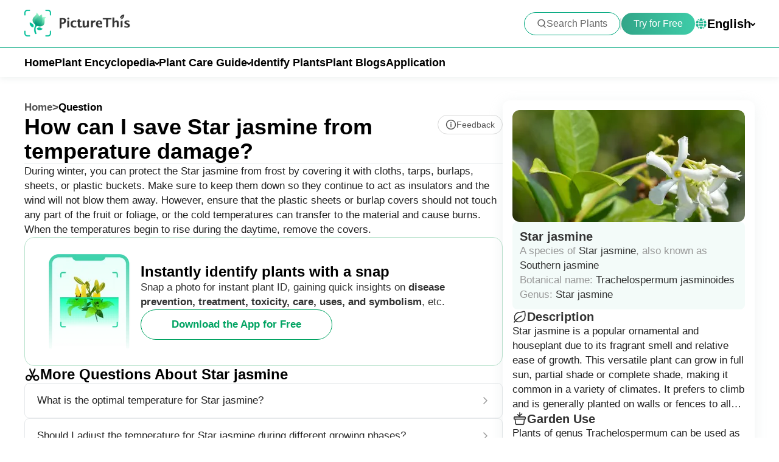

--- FILE ---
content_type: text/html
request_url: https://www.picturethisai.com/question/Trachelospermum_jasminoides-temperature3.html
body_size: 16164
content:
<!DOCTYPE html>
<html lang="en">
<head>
    <meta charset="utf-8" />
    <meta name="viewport" content="width=device-width, initial-scale=1.0, maximum-scale=1.0, user-scalable=0">
    <style>
        html,body,div,span,applet,object,iframe,h1,h2,h3,h4,h5,h6,p,blockquote,pre,a,abbr,acronym,address,big,cite,code,del,dfn,em,img,ins,kbd,q,s,samp,small,strike,strong,sub,sup,tt,var,b,u,i,center,dl,dt,dd,ol,ul,li,fieldset,form,label,legend,table,caption,tbody,tfoot,thead,tr,th,td,article,aside,canvas,details,embed,figure,figcaption,footer,header,hgroup,menu,nav,output,ruby,section,summary,time,mark,audio,video{margin:0;padding:0;border:0;font-size:100%;vertical-align:baseline}article,aside,details,figcaption,figure,footer,header,hgroup,menu,nav,section{display:block}body{line-height:1}ol,ul{list-style:none}blockquote,q{quotes:none}blockquote:before,blockquote:after,q:before,q:after{content:'';content:none}table{border-collapse:collapse;border-spacing:0}
        * {
            -webkit-font-smoothing: antialiased;
            box-sizing: border-box;
        }
        html,
        body {
            margin: 0px;
            height: 100%;
        }
        html {
            -webkit-tap-highlight-color: rgba(0, 0, 0, 0);
            font-size: 10px;
            font-family: SFProText-Regular, Arial, helvetica;
            color: #666666;
        }

        @media all and (max-width: 980px) {
            html {
                font-size: calc(100vw * (10 / 375));
            }
        }
        a {
            text-decoration: none;
        }
        img[src=""], img:not([src]){
            opacity: 0;
        }

        html{
            font-family: SFProText-Regular,helvetica;
            color: #666666;
        }


    </style>
<link rel="stylesheet" type="text/css" href="/wiki-static/name/0ea3493f8d31c4f9996e39467ef7990f/css/default/header_v2.css">
<meta http-equiv="Content-Type" content="text/html; charset=UTF-8" />
<meta name="viewport" content="width=device-width, initial-scale=1.0, maximum-scale=1.0, user-scalable=0">
<meta http-equiv="X-UA-Compatible" content="ie=edge">
<link rel="icon" href="/favicon.ico">
        <link rel="stylesheet" type="text/css" href="/wiki-static/name/0ea3493f8d31c4f9996e39467ef7990f/css/generated/question.css">


    <meta property="og:site_name" content="PictureThis">
    <meta property="og:url"
          content="https://www.picturethisai.com/question/Trachelospermum_jasminoides-temperature3.html">
        <meta property="og:image" content="https://www.picturethisai.com/wiki-image/1080/153716123651538960.jpeg">
    <meta property="og:title" content="How can I save Star jasmine from temperature damage? - PictureThis">
    <meta property="og:description" content="During winter, you can protect the Star jasmine from frost by covering it with cloths, tarps, burlaps, sheets, or plastic buckets. Make sure to keep them down so they continue to act as insulators and the wind will not blow them away. However, ensure that the plastic sheets or burlap covers should not touch any part of the fruit or foliage, or the cold temperatures can transfer to the material and cause burns. When the temperatures begin to rise during the daytime, remove the covers.">

    <title>How can I save Star jasmine from temperature damage? - PictureThis</title>
    <meta name="description" content="During winter, you can protect the Star jasmine from frost by covering it with cloths, tarps, burlaps, sheets, or plastic buckets. Make sure to keep them down so they continue to act as insulators and the wind will not blow them away. However, ensure that the plastic sheets or burlap covers should not touch any part of the fruit or foliage, or the cold temperatures can transfer to the material and cause burns. When the temperatures begin to rise during the daytime, remove the covers.">
    <meta name="keywords" content="How can I save Star jasmine from temperature damage?, Star jasmine">

    <link rel="canonical"
          href="https://www.picturethisai.com/question/Trachelospermum_jasminoides-temperature3.html"/>
            <link rel="alternate" hreflang="en"
                  href="https://www.picturethisai.com/question/Trachelospermum_jasminoides-temperature3.html"/>
                <link rel="alternate" hreflang="tw"
                      href="https://www.picturethisai.com/zh-tw/question/Trachelospermum_jasminoides-temperature3.html"/>
                <link rel="alternate" hreflang="ja"
                      href="https://www.picturethisai.com/ja/question/Trachelospermum_jasminoides-temperature3.html"/>
                <link rel="alternate" hreflang="es"
                      href="https://www.picturethisai.com/es/question/Trachelospermum_jasminoides-temperature3.html"/>
                <link rel="alternate" hreflang="fr"
                      href="https://www.picturethisai.com/fr/question/Trachelospermum_jasminoides-temperature3.html"/>
                <link rel="alternate" hreflang="de"
                      href="https://www.picturethisai.com/de/question/Trachelospermum_jasminoides-temperature3.html"/>
                <link rel="alternate" hreflang="ru"
                      href="https://www.picturethisai.com/ru/question/Trachelospermum_jasminoides-temperature3.html"/>
                <link rel="alternate" hreflang="pt"
                      href="https://www.picturethisai.com/pt/question/Trachelospermum_jasminoides-temperature3.html"/>
                <link rel="alternate" hreflang="it"
                      href="https://www.picturethisai.com/it/question/Trachelospermum_jasminoides-temperature3.html"/>
                <link rel="alternate" hreflang="ko"
                      href="https://www.picturethisai.com/ko/question/Trachelospermum_jasminoides-temperature3.html"/>
                <link rel="alternate" hreflang="nl"
                      href="https://www.picturethisai.com/nl/question/Trachelospermum_jasminoides-temperature3.html"/>
                <link rel="alternate" hreflang="ar"
                      href="https://www.picturethisai.com/ar/question/Trachelospermum_jasminoides-temperature3.html"/>
                <link rel="alternate" hreflang="ms"
                      href="https://www.picturethisai.com/ms/question/Trachelospermum_jasminoides-temperature3.html"/>
                <link rel="alternate" hreflang="th"
                      href="https://www.picturethisai.com/th/question/Trachelospermum_jasminoides-temperature3.html"/>
                <link rel="alternate" hreflang="sv"
                      href="https://www.picturethisai.com/sv/question/Trachelospermum_jasminoides-temperature3.html"/>
                <link rel="alternate" hreflang="pl"
                      href="https://www.picturethisai.com/pl/question/Trachelospermum_jasminoides-temperature3.html"/>
                <link rel="alternate" hreflang="id"
                      href="https://www.picturethisai.com/id/question/Trachelospermum_jasminoides-temperature3.html"/>
    <link rel="alternate" hreflang="x-default" href="https://www.picturethisai.com/"/>
</head>
<body>

<div class="mobile-header-wrap">
    <div class="mobile-header">
        <a href="/">
            <img data-src="/wiki-static/name/0ea3493f8d31c4f9996e39467ef7990f/img/icon/mobile_prod_icon.png" alt="PictureThis" class="mobile-header-logo" width="121" height="33">
        </a>
        <div class="mobile-btns">
            <img class="icon28" data-src="/wiki-static/name/0ea3493f8d31c4f9996e39467ef7990f/img/icon/icon_take photo.png" width="28" height="28"
                 alt="camera identify"
                 onclick="jumpToLink('/identify')">
            <div class="mobile-btn" onclick="jumpToDownload('tryforfree')">
                Try for Free
            </div>

            <img class="icon22" data-src="/wiki-static/name/0ea3493f8d31c4f9996e39467ef7990f/img/icon/icon_more@2x.png" alt="tab list" width="22" height="22"
                 onclick="displayRouter()">
        </div>
    </div>
    <div id="mobile_router" class="mobile-drop-list">
        <img data-src="/wiki-static/name/0ea3493f8d31c4f9996e39467ef7990f/img/icon/icon_close@2x.png" alt="PictureThis" class="mobile-drop-list-close icon24" width="24" height="24" onclick="displayRouter()">
        <div class="mobile-drop-list-item-wrap">
            <div class="mobile-drop-list-item">
                <a class="mobile-drop-list-item-text" href="/">
                    Home
                </a>
            </div>
        </div>
        <div class="mobile-drop-list-item-wrap">
            <div id="mobile_wiki_nav" class="mobile-drop-list-item" onclick="displayMobileNavList('mobile_wiki_nav', 'mobile_wiki_nav_list')">
                <div class="mobile-drop-list-item-text">
                    Plant Encyclopedia
                </div>
                <img data-src="/wiki-static/name/0ea3493f8d31c4f9996e39467ef7990f/img/icon/icon_allow.png" alt="arrow" class="icon20" width="20" height="20">
            </div>

            <div id="mobile_wiki_nav_list" class="mobile-drop-list-drop">
                    <a class="mobile-drop-list-drop-item" href="/wiki/plants">
                        Plants A-Z
                    </a>

                <a class="mobile-drop-list-drop-item" href="/wiki/toxic">
                    Toxic Plants
                </a>
                <a class="mobile-drop-list-drop-item" href="/wiki/weed">
                    Weeds
                </a>
                <a class="mobile-drop-list-drop-item" href="/region">
                    Plants by Region
                </a>

                    <a class="mobile-drop-list-drop-item" href="/question">
                        Plant Questions
                    </a>
                <a class="mobile-drop-list-drop-item" href="/wiki">
                    <div class="mobile-drop-list-drop-item-see-all">
                        See All
                    </div>
                    <img data-src="/wiki-static/name/0ea3493f8d31c4f9996e39467ef7990f/img/icon/icon_allow_right.png" alt="arrow" class="icon20" width="14" height="14">
                </a>
            </div>

        </div>
        <div class="mobile-drop-list-item-wrap">
            <div id="mobile_care_nav" class="mobile-drop-list-item mobile-drop-list-item-text-select" onclick="displayMobileNavList('mobile_care_nav', 'mobile_care_nav_list')">
                <div class="mobile-drop-list-item-text">
                    Plant Care Guide
                </div>
                <img data-src="/wiki-static/name/0ea3493f8d31c4f9996e39467ef7990f/img/icon/icon_allow.png" alt="arrow" class="icon20" width="20" height="20">
            </div>
            <div id="mobile_care_nav_list" class="mobile-drop-list-drop">
                <a class="mobile-drop-list-drop-item" href="/care/houseplants">
                    Houseplants
                </a>
                <a class="mobile-drop-list-drop-item" href="/care/gardenplants">
                    Garden Plants
                </a>
                <a class="mobile-drop-list-drop-item" href="/care/flower">
                    Flowers
                </a>
                <a class="mobile-drop-list-drop-item" href="/care/fruitsvegetables">
                    Fruits & Vegetables
                </a>
                <a class="mobile-drop-list-drop-item" href="/care">
                    <div class="mobile-drop-list-drop-item-see-all">
                        See All
                    </div>
                    <img data-src="/wiki-static/name/0ea3493f8d31c4f9996e39467ef7990f/img/icon/icon_allow_right.png" alt="arrow" class="icon20" width="14" height="14">
                </a>
            </div>
        </div>
        <div class="mobile-drop-list-item-wrap">
            <a class="mobile-drop-list-item" href="/identify">
                <div class="mobile-drop-list-item-text">

                    Identify Plants
                </div>
            </a>
        </div>
            <div class="mobile-drop-list-item-wrap">
                <a class="mobile-drop-list-item" href="/blog">
                    <div class="mobile-drop-list-item-text">
                        Plant Blogs
                    </div>
                </a>
            </div>
        <div class="mobile-drop-list-item-wrap">
            <a class="mobile-drop-list-item" href="/app">
                <div class="mobile-drop-list-item-text">
                    Application
                </div>
            </a>
        </div>

            <div class="mobile-drop-list-item-wrap">
                <div id="mobile_language_nav" class="mobile-drop-list-item" onclick="displayMobileNavList('mobile_language_nav', 'mobile_language_nav_list')">
                    <div class="mobile-drop-list-item-text">
                        English
                    </div>
                    <img data-src="/wiki-static/name/0ea3493f8d31c4f9996e39467ef7990f/img/icon/icon_allow.png" alt="arrow" class="icon20" width="20" height="20">
                </div>
                <div id="mobile_language_nav_list" class="mobile-drop-list-drop">
                                <div class="mobile-drop-list-drop-item mobile-drop-list-drop-item-cur" onclick="jumpToLanguage('en')">
                                    English
                                </div>
                                <div class="mobile-drop-list-drop-item" onclick="jumpToLanguage('zh-tw')">
                                    繁體中文
                                </div>
                                <div class="mobile-drop-list-drop-item" onclick="jumpToLanguage('ja')">
                                    日本語
                                </div>
                                <div class="mobile-drop-list-drop-item" onclick="jumpToLanguage('es')">
                                    Español
                                </div>
                                <div class="mobile-drop-list-drop-item" onclick="jumpToLanguage('fr')">
                                    Français
                                </div>
                                <div class="mobile-drop-list-drop-item" onclick="jumpToLanguage('de')">
                                    Deutsch
                                </div>
                                <div class="mobile-drop-list-drop-item" onclick="jumpToLanguage('ru')">
                                    Pусский
                                </div>
                                <div class="mobile-drop-list-drop-item" onclick="jumpToLanguage('pt')">
                                    Português
                                </div>
                                <div class="mobile-drop-list-drop-item" onclick="jumpToLanguage('it')">
                                    Italiano
                                </div>
                                <div class="mobile-drop-list-drop-item" onclick="jumpToLanguage('ko')">
                                    한국어
                                </div>
                                <div class="mobile-drop-list-drop-item" onclick="jumpToLanguage('nl')">
                                    Nederlands
                                </div>
                                <div class="mobile-drop-list-drop-item" onclick="jumpToLanguage('ar')">
                                    العربية
                                </div>
                                <div class="mobile-drop-list-drop-item" onclick="jumpToLanguage('sv')">
                                    Svenska
                                </div>
                                <div class="mobile-drop-list-drop-item" onclick="jumpToLanguage('pl')">
                                    Polskie
                                </div>
                                <div class="mobile-drop-list-drop-item" onclick="jumpToLanguage('th')">
                                    ภาษาไทย
                                </div>
                                <div class="mobile-drop-list-drop-item" onclick="jumpToLanguage('ms')">
                                    Bahasa Melayu
                                </div>
                                <div class="mobile-drop-list-drop-item" onclick="jumpToLanguage('id')">
                                    Bahasa Indonesia
                                </div>
                </div>
            </div>
    </div>
</div>
<div class="header-wrap">
    <div class="header-wrap-top">
        <div id="top_content" class="header-wrap-top-main">
            <a href="/">
                <img data-src="/wiki-static/name/0ea3493f8d31c4f9996e39467ef7990f/img/icon/prod_logo.png" alt="PictureThis" class="header-wrap-top-main-prod-icon" width="174" height="44">
            </a>
            <div class="header-wrap-top-main-content">

                    <div class="header-wrap-top-main-content-search-wrap"  onclick="topSearch()">
                        <img data-src="/wiki-static/name/0ea3493f8d31c4f9996e39467ef7990f/img/icon/search.png" alt="Search" class="header-wrap-top-main-content-search-wrap-icon" width="16" height="16">
                        <div class="header-wrap-top-main-content-search-wrap-text">
                            Search Plants
                        </div>
                    </div>
                    <div class="header-wrap-top-main-content-split-line"></div>
                <div class="header-wrap-top-main-content-download-btn" onclick="jumpToDownload('tryforfree')">
                    Try for Free
                </div>
                    <div class="header-wrap-top-main-content-language-select" id="languages_btn">
                        <img data-src="/wiki-static/name/0ea3493f8d31c4f9996e39467ef7990f/img/icon/global.png" alt="Global" class="icon20" width="20" height="20">
                        <div class="header-wrap-top-main-content-language-select-text">
                            English
                        </div>
                        <span class="drop-list-arrow-icon"></span>
                        <div id="language_nav" class="drop-list">
                                        <div class="drop-list-item drop-list-item-click"
                                             onclick="jumpToLanguage('en')">
                                            English

                                        </div>
                                        <div class="drop-list-item"
                                             onclick="jumpToLanguage('zh-tw')">
                                            繁體中文

                                        </div>
                                        <div class="drop-list-item"
                                             onclick="jumpToLanguage('ja')">
                                            日本語

                                        </div>
                                        <div class="drop-list-item"
                                             onclick="jumpToLanguage('es')">
                                            Español

                                        </div>
                                        <div class="drop-list-item"
                                             onclick="jumpToLanguage('fr')">
                                            Français

                                        </div>
                                        <div class="drop-list-item"
                                             onclick="jumpToLanguage('de')">
                                            Deutsch

                                        </div>
                                        <div class="drop-list-item"
                                             onclick="jumpToLanguage('ru')">
                                            Pусский

                                        </div>
                                        <div class="drop-list-item"
                                             onclick="jumpToLanguage('pt')">
                                            Português

                                        </div>
                                        <div class="drop-list-item"
                                             onclick="jumpToLanguage('it')">
                                            Italiano

                                        </div>
                                        <div class="drop-list-item"
                                             onclick="jumpToLanguage('ko')">
                                            한국어

                                        </div>
                                        <div class="drop-list-item"
                                             onclick="jumpToLanguage('nl')">
                                            Nederlands

                                        </div>
                                        <div class="drop-list-item"
                                             onclick="jumpToLanguage('ar')">
                                            العربية

                                        </div>
                                        <div class="drop-list-item"
                                             onclick="jumpToLanguage('sv')">
                                            Svenska

                                        </div>
                                        <div class="drop-list-item"
                                             onclick="jumpToLanguage('pl')">
                                            Polskie

                                        </div>
                                        <div class="drop-list-item"
                                             onclick="jumpToLanguage('th')">
                                            ภาษาไทย

                                        </div>
                                        <div class="drop-list-item"
                                             onclick="jumpToLanguage('ms')">
                                            Bahasa Melayu

                                        </div>
                                        <div class="drop-list-item"
                                             onclick="jumpToLanguage('id')">
                                            Bahasa Indonesia

                                        </div>
                        </div>
                    </div>
            </div>
        </div>
        <div id="top_search_wrap" class="top_nav_search">
            <img class="top_nav_search_icon" data-src="/wiki-static/name/0ea3493f8d31c4f9996e39467ef7990f/img/icon/icon_search@2x.png"
                 onclick="onSearch()">
            <div class="top_nav_search_warp">
                <input id="search" class="top_nav_search_input"
                       placeholder="Search"
                       oninput="searchInput(this)">
            </div>

            <img class="top_nav_search_icon" data-src="/wiki-static/name/0ea3493f8d31c4f9996e39467ef7990f/img/icon/icon_text_delete@3x.png"
                 onclick="topSearch()">
            <div id="searchList" class="search_result_list">
                <div id="searchListLoading">
                    <div class="search_loading_item">
                        <div class="search_loading_item_cover"></div>
                        <div class="search_loading_item_name">
                            <div class="search_loading_best_name"></div>
                            <div class="search_loading_la_name"></div>
                        </div>
                    </div>
                    <div class="search_loading_item">
                        <div class="search_loading_item_cover"></div>
                        <div class="search_loading_item_name">
                            <div class="search_loading_best_name"></div>
                            <div class="search_loading_la_name"></div>
                        </div>
                    </div>
                    <div class="search_loading_item">
                        <div class="search_loading_item_cover"></div>
                        <div class="search_loading_item_name">
                            <div class="search_loading_best_name"></div>
                            <div class="search_loading_la_name"></div>
                        </div>
                    </div>
                </div>
                <div id="searchListResult">

                </div>
            </div>
        </div>
    </div>

    <div class="header-wrap-navs">
        <div class="header-wrap-navs-item">
            <a class="header-wrap-navs-item-text" href="/">
                Home
            </a>
        </div>
        <div id="wiki_category" class="header-wrap-navs-item content-category">
            <div class="header-wrap-navs-item-text">
                Plant Encyclopedia
            </div>
            <span class="drop-list-arrow-icon"></span>
            <div id="wiki_category_nav" class="drop-list">
                    <a class="drop-list-item" href="/wiki/plants">
                        Plants A-Z
                    </a>

                <a class="drop-list-item" href="/wiki/toxic">
                    Toxic Plants
                </a>
                <a class="drop-list-item" href="/wiki/weed">
                    Weeds
                </a>
                <a class="drop-list-item" href="/region">
                    Plants by Region
                </a>

                    <a class="drop-list-item" href="/question">
                        Plant Questions
                    </a>
                <a class="see-all-btn"  href="/wiki">
                    <div class="see-all-btn-text">
                        See All
                    </div>
                    <img data-src="/wiki-static/name/0ea3493f8d31c4f9996e39467ef7990f/img/icon/icon_allow_right.png" alt="arrow" class="icon20" width="20" height="20">
                </a>
            </div>
        </div>
        <div id="care_category"  class="header-wrap-navs-item content-category">
            <div class="header-wrap-navs-item-text">
                Plant Care Guide
            </div>
            <span class="drop-list-arrow-icon"></span>
            <div id="care_category_nav" class="drop-list">
                <a class="drop-list-item" href="/care/houseplants">
                    Houseplants
                </a>
                <a class="drop-list-item" href="/care/gardenplants">

                    Garden Plants
                </a>
                <a class="drop-list-item" href="/care/flower">
                    Flowers
                </a>
                <a class="drop-list-item" href="/care/fruitsvegetables">
                    Fruits & Vegetables
                </a>
                <a class="see-all-btn" href="/care">
                    <div class="see-all-btn-text">
                        See All
                    </div>
                    <img data-src="/wiki-static/name/0ea3493f8d31c4f9996e39467ef7990f/img/icon/icon_allow_right.png" alt="arrow" class="icon20" width="20" height="20">
                </a>
            </div>
        </div>
        <div class="header-wrap-navs-item">
            <a class="header-wrap-navs-item-text" href="/identify">
                Identify Plants
            </a>
        </div>
            <div class="header-wrap-navs-item">
                <a class="header-wrap-navs-item-text" href="/blog">
                    Plant Blogs
                </a>
            </div>
        <div class="header-wrap-navs-item">
            <a class="header-wrap-navs-item-text" href="/app">
                Application
            </a>
        </div>
    </div>

</div>
<div id="top_mask" class="top-mask" onclick="topSearch()">

</div>

<div class="to-app-guide-popup">
    <div class="to-app-guide-popup-title">
        This page looks better in the app
    </div>
    <div class="to-app-guide-popup-links">
        <div id="pt_app_guide" class="to-app-guide-popup-link" onclick="openPictureThisApp()">
            <img data-src="/wiki-static/name/0ea3493f8d31c4f9996e39467ef7990f/img/default_v2/pt_icon.png" alt="picturethis icon"
                 class="to-app-guide-popup-icon" width="46px" height="46px">
            <div class="to-app-guide-popup-text">
                PictureThis
            </div>
            <div class="to-app-guide-popup-btn">
                Use App
            </div>
        </div>
        <div id="browser_continue" class="to-app-guide-popup-link" onclick="continueBrowser()">
            <img data-src="/wiki-static/name/0ea3493f8d31c4f9996e39467ef7990f/img/default_v2/icon_browser@3x.png" alt="picturethis icon"
                 class="to-app-guide-popup-icon" width="46px" height="46px">
            <div class="to-app-guide-popup-text">
                Browser
            </div>
            <div class="to-app-guide-popup-btn">
                Continue
            </div>
        </div>
    </div>

</div><div id="app"></div>
<script>
    window.MODULE = 'question';
    window.languageCode = 'en';
    window.lang = 'ENU';
    window.detail = "{\"faqId\":\"temperature3\",\"curFaq\":{\"id\":\"temperature3\",\"q\":\"How can I save Star jasmine from temperature damage?\",\"a\":\"During winter, you can protect the Star jasmine from frost by covering it with cloths, tarps, burlaps, sheets, or plastic buckets. Make sure to keep them down so they continue to act as insulators and the wind will not blow them away. However, ensure that the plastic sheets or burlap covers should not touch any part of the fruit or foliage, or the cold temperatures can transfer to the material and cause burns. When the temperatures begin to rise during the daytime, remove the covers.\"},\"mainImage\":{\"copyright\":{\"referral\":\"\",\"authorLink\":\"\",\"author\":\"\",\"licenseLink\":\"\",\"license\":\"\"},\"imageUrl\":\"/wiki-image/1080/153716123651538960.jpeg\"},\"displayName\":\"Star jasmine\",\"scientificName\":\"Trachelospermum jasminoides\",\"faqLists\":[{\"id\":\"temperature0\",\"q\":\"What is the optimal temperature for Star jasmine?\",\"a\":\"Colder temperatures can affect plants since they have the same temperature as the air around them. When they are exposed to the sun, they can start to get warm again, but this is not the case during winter. The temperature range for the Star jasmine is often 70~85℉(21~30℃). They might tolerate 20~30℉(-6~0℃) even 15℉(-10℃), but not for long since this can result in frost damage. Maximum temperatures should be around 70~85℉(21~30℃), but make sure that you spray them with water from time to time and give them some shade to prevent wilting.\",\"link\":\"/question/Trachelospermum_jasminoides-temperature0.html\"},{\"id\":\"temperature1\",\"q\":\"Should I adjust the temperature for Star jasmine during different growing phases?\",\"a\":\"Do some research and make sure that the temperature is right when growing Star jasmine. Some growers might consider decreasing the plants\' thermostats during the growing season to reduce HVAC costs. However, it\'s vital to understand that the temperature can affect the flowering, pest management, and quality of the plants.   There will be a temperature point where the Star jasmine will stop growing, and this can happen during the winter when some species might go into a dormant state. The base temperature becomes warmer when the season changes and the Star jasmine can grow faster. The species that are naturally growing in warm habitats have higher optimum temperatures when you compare them to the ones that thrive in a cooler climate.   When the seeds of Star jasmine are exposed to cool temperatures, this can cause a decrease in uniformity and delays. You might also want to lower the temperature during flowering but not at other phases. Cooler temperatures at night will also require less water, so adjust the irrigation as needed.\",\"link\":\"/question/Trachelospermum_jasminoides-temperature1.html\"},{\"id\":\"temperature2\",\"q\":\"How can I keep Star jasmine warm in cold seasons?\",\"a\":\"Stop fertilizing the plant to avoid new growth and allow the old ones to become hardy. This way, they can endure colder temperature when it begins to drop. To keep them warm, you can build structures around the Star jasmine like cages or trellises. There are also options to use heat mats that can gently warm the soil since they can consistently maintain an ideal temperature range for the Star jasmine.\",\"link\":\"/question/Trachelospermum_jasminoides-temperature2.html\"},{\"id\":\"temperature4\",\"q\":\"Should I adjust the temperature for Star jasmine in different seasons?\",\"a\":\"When growing the Star jasmine in spring, you might want to increase humidity since the air temperature tends to be cooler at this time. A dry temperature can be a stressful growing environment for various species, which can help. If summer arrives, the large cover of the greenhouse and the warm temperature will mean that there will be a higher humidity level in the air. Some signs to look for are the condensation that is often found on the walls of the greenhouse, and this can cause issues with pollination and the development of infections when the water begins to fall on the leaves. Make adjustments according to the temperature and do some spraying during the hotter days of the year.\",\"link\":\"/question/Trachelospermum_jasminoides-temperature4.html\"},{\"id\":\"temperature5\",\"q\":\"What damage will Star jasmine suffer if the temperature is too high/low?\",\"a\":\"Generally, the first cold snap can destroy the Star jasmine and others might go into a dormant state when the temperature is low. Some plants can get chilled when the temperatures range from 20~30℉(-6~0℃). They can freeze when the temperature begins to drop below 32℉(0℃). Those species that hide most of their parts under the soil might lose their structures above ground, but they can recover in spring. Some of the associated issues with too low temperatures are the lack of availability of resources like water, and nutrients, and those subtropical plants can suffer when the temperature reaches below 20℉(-6℃). The plants can also get damaged because of extreme heat stress when it\'s too high. This can reduce the transpiration rate that can affect the growth and productivity of Star jasmine.\",\"link\":\"/question/Trachelospermum_jasminoides-temperature5.html\"},{\"id\":\"temperature6\",\"q\":\"What tips and cautions should I keep in mind when it comes to temperature for Star jasmine?\",\"a\":\"You need to cover the plants at night since these can add about 5 degrees more to protect the species from frost and freezing temperatures. The cloth rows can work well as blankets and ensure that there are no openings where the heat could escape.   When using the covers, avoid the plastic from touching the foliage because this can cause the Star jasmine to freeze. Remember to keep the covers during the day and stop using heat pads during the summer. It will always be worth the effort to protect the cold-intolerant plants from freezing temperatures to help them survive.\",\"link\":\"/question/Trachelospermum_jasminoides-temperature6.html\"},{\"id\":\"temperature7\",\"q\":\"How can I keep Star jasmine warm without a heat pad?\",\"a\":\"If you prefer not to use a heat pad, bring the Star jasmine inside, especially if it\'s freezing outdoors. During spring, consider the ones you need to bring indoors and plant them in moveable pots and containers.\",\"link\":\"/question/Trachelospermum_jasminoides-temperature7.html\"},{\"id\":\"temperature8\",\"q\":\"How can I provide Star jasmine with an adequate temperature condition?\",\"a\":\"Most often, the ones caring for the Star jasmine will grow them in greenhouses. This is because they can provide adequate temperature in these areas that won\'t affect the photosynthesis process of a specific process.   Some install the proper HVAC systems to control the temperatures of Star jasmine. This can handle many species\' cooling and heating needs, especially during the summer and winter. They generally place the cooling or heating pad under the plants rather than above to achieve their desired temperatures.   If outdoors, you can protect the Star jasmine from frost by covering it with cloths, tarps, burlaps, sheets, or plastic buckets.\",\"link\":\"/question/Trachelospermum_jasminoides-temperature8.html\"},{\"id\":\"temperature9\",\"q\":\"Under what conditions should I stop adjusting the temperature for Star jasmine?\",\"a\":\"Heat mats are often left on Star jasmine to set the temperatures at a more consistent level. When the weather becomes warmer during the day, you can remove them, especially if the species are exposed to the sun. Put the pads away once the plants are established and when they start growing flowers and fruits.\",\"link\":\"/question/Trachelospermum_jasminoides-temperature9.html\"}],\"questions\":[{\"tabTitle\":\"Watering\",\"tabKey\":\"Watering\",\"faqList\":[[{\"id\":\"water0\",\"q\":\"What\'s the best method to water my Star jasmine?\",\"a\":\"You might want to put a garden hose at the plant base to ensure that you\'re promoting excellent root development. Avoid directly spraying the leaves, and know that the leaves will require more watering if they are outdoors and facing direct sunlight. You can also use bubblers that you can put on to each plant to moisten the roots. Also, use soaker hoses that can cover the entire garden or bed when adding or removing plants to push the roots deeply. Drain any excess water and wait for the soil to dry before watering. Water at ground level to prevent diseases. On a sunny day, you might want to spray the entire bush with water. Whether potted or in-ground, please remember Star jasmine prefers deep watering over light sprinkling.\",\"link\":\"/question/Trachelospermum_jasminoides-water0.html\"},{\"id\":\"water1\",\"q\":\"What should I do if I water Star jasmine too much/too little?\",\"a\":\"An overwatered Star jasmine can start to have leaves that turn yellow, drop off and wilt. The plant can also look dull and unhealthy, with signs of mushy stems. When they are beginning to show these signs, it\'s best to adjust your schedule whenever possible.   The wilting can also be a sign of under watering as well. You might see that the leaves begin to turn crispy and dry while the overwatered ones will have soft wilted leaves. Check the soil when it is dry and watering is not enough, give it a full watering in time. Enough water will make the Star jasmine recover again, but the plant will still appear dry and yellow leaves after a few days due to the damaged root system. Once it return to normal, the leave yellowing will stop .   Always check the moisture levels at the pot when you have the Star jasmine indoors. Avoid overwatering indoors and see if there are signs of black spots. If these are present, let the soil dry in the pot by giving it a few days of rest from watering.   Overwatering can lead to root rot being present in your plant. If this is the case, you might want to transfer them into a different pot, especially if you see discolored and slimy roots. Always prevent root rot as much as possible, and don\'t let the soil become too soggy.   You should dig a little deeper when you plant your Star jasmine outdoors. When you check with your fingers and notice that the soil is too dry, it could mean underwatering. Adequate watering is required to help the plant recover.\",\"link\":\"/question/Trachelospermum_jasminoides-water1.html\"}],[{\"id\":\"water2\",\"q\":\"How often should I water my Star jasmine?\",\"a\":\"The Star jasmine likes deep and infrequent watering. You would want to soak them in a gallon of water each time, especially when they are planted in pots. The water storage of flower pots is limited and the soil will dry out faster. Watering is required every 3 to 5 days when living in a cold region. Water it early in the morning when the soil is dry, outdoors or indoors. You can also determine if watering is needed by checking the soil inside. When the top 2-3 inches of soil is dry, it is time to give the plant a full watering. During hot days, you may need to check the moisture daily, as the heat can quickly dry out the soil in the pot.   Irrigation of the soil is also required if you have a garden. When you live in a hot climate, you might want to water once a week. Only water when you notice that about 2 to 3 inches of soil become too dry outdoors or indoors. Consider the amount of rainwater on the plant and ensure not to add to it to prevent root rot.You may not need additional watering of the plants if there is a lot of rainfall.Star jasmine generally grows during spring and fall. When they are outdoors, you need to add mulch about 3 to 4 inches deep to conserve more water.   You need to water the plants more frequently in sandy soil because this type tends to drain faster. However, with the clay one, you need to water this less frequently where you could go for 2-3 days to dry the plant and not develop any root rot. You could mark the date on the calendar whenever you water and when you notice that the leaves are starting to droop. This can mean that you might be a day late.\",\"link\":\"/question/Trachelospermum_jasminoides-water2.html\"},{\"id\":\"water3\",\"q\":\"How much water do I need to give my Star jasmine?\",\"a\":\"The Star jasmine generally needs about a gallon of water each schedule,With the potted plants, you might want to water them deeply until you see that the water is dripping at the bottom of the pot. Then, wait for the soil to dry before watering them again. You can use a water calculator or a moisture meter to determine the amount you\'ve given to your plant in a week. Provide plenty of water, especially in the flowering period, but let the moisture evaporate afterwards to prevent root rot.   If Star jasmine is planted outdoor with adequate rainfall, it may not need additional watering. When Star jasmine is young or newly planted, make sure it gets 1-2 inches of rain per week. As Star jasmine continues to grow, it can survive entirely on rainfall. Only when the weather is too hot, or when there is no rainfall at all for 2-3 weeks, then consider giving Star jasmine a full watering during the cooler moment of the day to prevent the plant from suffering from high heat damage. Additional watering will be required during persistent dry spells.\",\"link\":\"/question/Trachelospermum_jasminoides-water3.html\"}],[{\"id\":\"water4\",\"q\":\"Should I adjust the watering frequency for my Star jasmine according to different seasons or climates?\",\"a\":\"The Star jasmine needs outdoors come from rain, with only persistent dry weather requiring watering. Throughout the spring and fall growing seasons, the soil needs to be kept moist but not soggy, and alternating dry and moist soil conditions will allow the Star jasmine to grow well. Throughout the summer, hot weather can cause water to evaporate too quickly, and if there is a lack of rainfall, you will need to water more frequently and extra to keep it moist.   Usually, the Star jasmine will need less water during the winter. Since the Star jasmine will drop their leaves and go dormant, you can put them into a well-draining but moisture-retentive soil mixture like the terracotta to help the water evaporate quicker. Once your Star jasmine growing outdoors begins to leaf out and go dormant, you can skip watering altogether and in most cases Star jasmine can rely on the fall and winter rains to survive the entire dormant period.   After the spring, you can cultivate your Star jasmine and encourage it to grow and bloom when the temperature becomes warmer.This plant is not generally a fan of ponding or drought when flowering. You must ensure that the drainage is good at all times, especially during the winter.   When the plant is in a pot, the plant has limited root growth. Keep them well-watered, especially if they are planted in pots during summer. They don\'t like cold and wet roots, so provide adequate drainage, especially if they are still growing.   It\'s always best to water your Star jasmine’s diligently. Get the entire root system into a deep soak at least once or twice a week, depending on the weather. It\'s best to avoid shallow sprinkles that reach the leaves since they generally encourage the growth of fungi and don\'t reach deep into the roots. Don\'t allow the Star jasmine’s to dry out completely in the fall or winter, even if they are already dormancy.   Don\'t drown the plants because they generally don\'t like sitting in water for too long. They can die during winter if the soil does not drain well. Also, apply mulch whenever possible to reduce stress, conserve water, and encourage healthy blooms.\",\"link\":\"/question/Trachelospermum_jasminoides-water4.html\"},{\"id\":\"water5\",\"q\":\"What should I be careful with when I water my Star jasmine in different seasons, climates, or during different growing periods?\",\"a\":\"If planting in the ground, Star jasmine mostly relies on rain. However, if there is no rainfall for 2-3 weeks, you may need to give proper consideration to giving the plants a deep watering. If watering Star jasmine in summer, you should try to do it in the morning. A large temperature difference between the water temperature and the root system can stress the roots. You need to avoid watering the bushes when it\'s too hot outside. Start mulching them during the spring when the ground is not too cold.   The age of the plants matter. Lack of water is one of the most common reasons the newly planted ones fail to grow. After they are established, you need to ease off the watering schedule.   Reduce watering them during the fall and winter, especially if they have a water-retaining material in the soil. The dry winds in winter can dry them out, and the newly planted ones can be at risk of drought during windy winter, summer, and fall. Windy seasons mean that there\'s more watering required. The ones planted in the pot tend to dry out faster, so they need more watering. Once you see that they bloom less, the leaves begin to dry up.   Potted plants are relatively complex to water and fluctuate in frequency. Always be careful that the pot-planted plant don\'t sit in the water. Avoid putting them in containers with saucers, bowls, and trays. Too much watering in the fall can make the foliage look mottled or yellowish. It\'s always a good idea to prevent overwatering them regardless of the current climate or season that you might have. During the months when Star jasmine begins to flower, you might want to increase the watering frequency but give it a rest once they are fully grown.   Give them an adequate amount of water once every 3 to 5 days but don\'t give them regular schedules. Make sure the soil is dry by sticking your finger in the pot, or use a moisture meter if you\'re unsure if it\'s the right time. Too much root rot can cause them to die, so be careful not to overwater or underwater regardless of the climate or season you have in your area.\",\"link\":\"/question/Trachelospermum_jasminoides-water5.html\"}],[{\"id\":\"water6\",\"q\":\"Why is watering my Star jasmine important?\",\"a\":\"Watering the Star jasmine helps transport the needed nutrients from the soil to the rest of the plant. The moisture will keep this species healthy if you know how much water to give. The watering requirements will depend on the weather in your area and the plant\'s soil.   The Star jasmine thrives on moist soil, but they can\'t generally tolerate waterlogging. Ensure to provide enough mulch when planted on the ground and never fall into the trap of watering too little. They enjoy a full can of watering where the water should be moist at the base when they are planted in a pot to get the best blooms.   If they are grown as foliage, you need to water them up to a depth of 10 to 20 inches so they will continue to grow. If it\'s raining, refrain from watering and let them get the nutrients they need from the rainwater.\",\"link\":\"/question/Trachelospermum_jasminoides-water6.html\"}]],\"downloadConfig\":{\"key\":\"waterintake\",\"icon\":\"water_intake.png\",\"title\":\"Discover your plant\'s ideal water intake\",\"text\":\"Use our calculator to find out how much water your plants need for optimal health.\",\"btnText\":\"Download the App for Free\"}},{\"tabTitle\":\"Pruning\",\"tabKey\":\"Pruning\",\"faqList\":[[{\"id\":\"pruning0\",\"q\":\"How can I prune my Star jasmine?\",\"a\":\"Pruning your Star jasmine is a fairly simple process. First, you will need a reliable set of hand pruners or hedge trimmers. You may use a clean pair of sharp scissors if you don’t have pruners or garden shears on hand. It’s important to always clean your gardening tools before and after using them to prevent the possibility of spreading disease or infection to other plants. To prune your Star jasmine simply allow your plant to go dormant over the Winter. Some time between late winter and early spring – or when new growth starts to appear – take your clean pruners or trimmers and cut away any dying, damaged, yellow or declining foliage. Repeat this process until you reach the base of the plant or until there are no dead pieces left to cut. When pruning, be careful not to damage the new growth that may be emerging near the base of your plant. These parts cannot be restored and pruning can increase the ventilation of the plants and facilitate their growth. Any pruning that is done to this plant should be cut straight across the blades or stems. No angled cuts are required. Diseased leaf blade foliage can be removed as it appears. This could be done anytime when your Star jasmine is growing.\",\"link\":\"/question/Trachelospermum_jasminoides-pruning0.html\"},{\"id\":\"pruning1\",\"q\":\"What should I do after pruning my Star jasmine?\",\"a\":\"Once you’ve pruned your plant, you should dispose of the stems and leaves either by composting the healthy ones or throwing out the diseased parts. You can also fertilize just before or after pruning, which gives Star jasmine a little vitamin boost that can provide it the nutrients needed to better protect itself from any nearby pathogens or diseases. Do not water the Star jasmine immediately after pruning as this can lead to fungal infestation of the plants through the wounds. You don’t need much after care when you’re done pruning. It might benefit from light watering and some liquid plant food to encourage new growth.\",\"link\":\"/question/Trachelospermum_jasminoides-pruning1.html\"}],[{\"id\":\"pruning2\",\"q\":\"How can I prune my Star jasmine during different seasons?\",\"a\":\"Early spring and late winter are the best times to prune your Star jasmine on a large scale. If you want to control the size of your Star jasmine, you can prune them as you wish, but be careful not to prune more than a third of the size of the plant. Yellow and diseased leaves may appear during the summer months when the Star jasmine is growing vigorously and these types of leaves need to be pruned back immediately. These parts of the Star jasmine cannot be restored and pruning increases the ventilation of the plant and facilitates its growth.\",\"link\":\"/question/Trachelospermum_jasminoides-pruning2.html\"},{\"id\":\"pruning3\",\"q\":\"When should I prune my Star jasmine through different stages of growth?\",\"a\":\"Strategic pruning is usually done at different times of the year or during certain stages of growth depending on the plant. However, knowing when to prune your Star jasmine depends on where you live and how established your plant is. For example, if your Star jasmine is a new resident, it’s a good idea to wait until the plant starts to grow back before you start pruning. On the other hand, if your plant is already established, you will want to prune the dry or dead parts in plant before new leafy growth appears in early spring or late winter. This is the time of year when plants are dormant and pruning causes the least damage to them. This is also the best time of year to do more extensive pruning. It’s important to note that if Star jasmine is pruned too late in the season, it can leave new growth at risk for damage or disease. However, if your Star jasmine is indoors this is not a problem and you can prune at any time. Since this can affect the long-term health and appearance of your plant, it’s important to keep this in mind when deciding when and how to prune. As your Star jasmine grows larger over time, you can trim it as needed after annual pruning. Dead, damaged, or diseased leaf blade foliage can be removed as it appears. This could be done anytime when your Star jasmine is growing.\",\"link\":\"/question/Trachelospermum_jasminoides-pruning3.html\"}]],\"downloadConfig\":{\"key\":\"pruning\",\"icon\":\"care_pruning.png\",\"title\":\"Pruning made simple\",\"text\":\"Our easy-to-follow guides are helping your plants grow healthier and stronger in no time.\",\"btnText\":\"Download the App for Free\"}},{\"tabTitle\":\"Sunlight\",\"tabKey\":\"Sunlight\",\"faqList\":[[{\"id\":\"sun0\",\"q\":\"How many hours of sunlight does Star jasmine need to grow?\",\"a\":\"Star jasmine requires about 3-6 hours of direct sunlight each day to thrive. However, it also needs some shade during the hottest parts of the day to prevent sun damage. Morning sunlight is ideal for Star jasmine, but it can also tolerate some afternoon sun if the temperature is not too hot. To provide the perfect balance of sunlight, try planting Star jasmine in an area that gets partial sun, such as under a tree or on the east side of a building.\",\"link\":\"/question/Trachelospermum_jasminoides-sun0.html\"},{\"id\":\"sun1\",\"q\":\"What will happen if Star jasmine doesn’t get enough sunlight?\",\"a\":\"If Star jasmine is exposed to too much direct sunlight, its leaves may turn yellow, dry out, or even burn. You may also notice that the plant wilts or becomes stunted. To prevent sun damage, make sure to give Star jasmine some shade during the hottest parts of the day. You can use a shade cloth or plant Star jasmine near taller plants that can provide some natural shade.\",\"link\":\"/question/Trachelospermum_jasminoides-sun1.html\"}],[{\"id\":\"sun2\",\"q\":\"What will happen if Star jasmine gets too much sunlight?\",\"a\":\"If Star jasmine doesn\'t get enough sunlight, it may grow tall and lanky, with sparse foliage. The leaves may also turn yellow or pale green, indicating that the plant is not producing enough chlorophyll due to lack of sunlight. To remedy this, try moving Star jasmine to a sunnier spot, or prune nearby foliage to allow more light to reach the plant.\",\"link\":\"/question/Trachelospermum_jasminoides-sun2.html\"}]],\"downloadConfig\":{\"key\":\"lightmeter\",\"icon\":\"img_lightmeter@2x.png\",\"title\":\"Optimize plant health with ideal lighting\",\"text\":\"Find the best spots for them to optimize their health, simply using your phone.\",\"btnText\":\"Download the App for Free\"}},{\"tabTitle\":\"Temperature\",\"tabKey\":\"Temperature\",\"faqList\":[[{\"id\":\"temperature0\",\"q\":\"What is the optimal temperature for Star jasmine?\",\"a\":\"Colder temperatures can affect plants since they have the same temperature as the air around them. When they are exposed to the sun, they can start to get warm again, but this is not the case during winter. The temperature range for the Star jasmine is often 70~85℉(21~30℃). They might tolerate 20~30℉(-6~0℃) even 15℉(-10℃), but not for long since this can result in frost damage. Maximum temperatures should be around 70~85℉(21~30℃), but make sure that you spray them with water from time to time and give them some shade to prevent wilting.\",\"link\":\"/question/Trachelospermum_jasminoides-temperature0.html\"},{\"id\":\"temperature1\",\"q\":\"Should I adjust the temperature for Star jasmine during different growing phases?\",\"a\":\"Do some research and make sure that the temperature is right when growing Star jasmine. Some growers might consider decreasing the plants\' thermostats during the growing season to reduce HVAC costs. However, it\'s vital to understand that the temperature can affect the flowering, pest management, and quality of the plants.   There will be a temperature point where the Star jasmine will stop growing, and this can happen during the winter when some species might go into a dormant state. The base temperature becomes warmer when the season changes and the Star jasmine can grow faster. The species that are naturally growing in warm habitats have higher optimum temperatures when you compare them to the ones that thrive in a cooler climate.   When the seeds of Star jasmine are exposed to cool temperatures, this can cause a decrease in uniformity and delays. You might also want to lower the temperature during flowering but not at other phases. Cooler temperatures at night will also require less water, so adjust the irrigation as needed.\",\"link\":\"/question/Trachelospermum_jasminoides-temperature1.html\"}],[{\"id\":\"temperature2\",\"q\":\"How can I keep Star jasmine warm in cold seasons?\",\"a\":\"Stop fertilizing the plant to avoid new growth and allow the old ones to become hardy. This way, they can endure colder temperature when it begins to drop. To keep them warm, you can build structures around the Star jasmine like cages or trellises. There are also options to use heat mats that can gently warm the soil since they can consistently maintain an ideal temperature range for the Star jasmine.\",\"link\":\"/question/Trachelospermum_jasminoides-temperature2.html\"},{\"id\":\"temperature3\",\"q\":\"How can I save Star jasmine from temperature damage?\",\"a\":\"During winter, you can protect the Star jasmine from frost by covering it with cloths, tarps, burlaps, sheets, or plastic buckets. Make sure to keep them down so they continue to act as insulators and the wind will not blow them away. However, ensure that the plastic sheets or burlap covers should not touch any part of the fruit or foliage, or the cold temperatures can transfer to the material and cause burns. When the temperatures begin to rise during the daytime, remove the covers.\",\"link\":\"/question/Trachelospermum_jasminoides-temperature3.html\"}],[{\"id\":\"temperature4\",\"q\":\"Should I adjust the temperature for Star jasmine in different seasons?\",\"a\":\"When growing the Star jasmine in spring, you might want to increase humidity since the air temperature tends to be cooler at this time. A dry temperature can be a stressful growing environment for various species, which can help. If summer arrives, the large cover of the greenhouse and the warm temperature will mean that there will be a higher humidity level in the air. Some signs to look for are the condensation that is often found on the walls of the greenhouse, and this can cause issues with pollination and the development of infections when the water begins to fall on the leaves. Make adjustments according to the temperature and do some spraying during the hotter days of the year.\",\"link\":\"/question/Trachelospermum_jasminoides-temperature4.html\"},{\"id\":\"temperature5\",\"q\":\"What damage will Star jasmine suffer if the temperature is too high/low?\",\"a\":\"Generally, the first cold snap can destroy the Star jasmine and others might go into a dormant state when the temperature is low. Some plants can get chilled when the temperatures range from 20~30℉(-6~0℃). They can freeze when the temperature begins to drop below 32℉(0℃). Those species that hide most of their parts under the soil might lose their structures above ground, but they can recover in spring. Some of the associated issues with too low temperatures are the lack of availability of resources like water, and nutrients, and those subtropical plants can suffer when the temperature reaches below 20℉(-6℃). The plants can also get damaged because of extreme heat stress when it\'s too high. This can reduce the transpiration rate that can affect the growth and productivity of Star jasmine.\",\"link\":\"/question/Trachelospermum_jasminoides-temperature5.html\"}],[{\"id\":\"temperature6\",\"q\":\"What tips and cautions should I keep in mind when it comes to temperature for Star jasmine?\",\"a\":\"You need to cover the plants at night since these can add about 5 degrees more to protect the species from frost and freezing temperatures. The cloth rows can work well as blankets and ensure that there are no openings where the heat could escape.   When using the covers, avoid the plastic from touching the foliage because this can cause the Star jasmine to freeze. Remember to keep the covers during the day and stop using heat pads during the summer. It will always be worth the effort to protect the cold-intolerant plants from freezing temperatures to help them survive.\",\"link\":\"/question/Trachelospermum_jasminoides-temperature6.html\"},{\"id\":\"temperature7\",\"q\":\"How can I keep Star jasmine warm without a heat pad?\",\"a\":\"If you prefer not to use a heat pad, bring the Star jasmine inside, especially if it\'s freezing outdoors. During spring, consider the ones you need to bring indoors and plant them in moveable pots and containers.\",\"link\":\"/question/Trachelospermum_jasminoides-temperature7.html\"}],[{\"id\":\"temperature8\",\"q\":\"How can I provide Star jasmine with an adequate temperature condition?\",\"a\":\"Most often, the ones caring for the Star jasmine will grow them in greenhouses. This is because they can provide adequate temperature in these areas that won\'t affect the photosynthesis process of a specific process.   Some install the proper HVAC systems to control the temperatures of Star jasmine. This can handle many species\' cooling and heating needs, especially during the summer and winter. They generally place the cooling or heating pad under the plants rather than above to achieve their desired temperatures.   If outdoors, you can protect the Star jasmine from frost by covering it with cloths, tarps, burlaps, sheets, or plastic buckets.\",\"link\":\"/question/Trachelospermum_jasminoides-temperature8.html\"},{\"id\":\"temperature9\",\"q\":\"Under what conditions should I stop adjusting the temperature for Star jasmine?\",\"a\":\"Heat mats are often left on Star jasmine to set the temperatures at a more consistent level. When the weather becomes warmer during the day, you can remove them, especially if the species are exposed to the sun. Put the pads away once the plants are established and when they start growing flowers and fruits.\",\"link\":\"/question/Trachelospermum_jasminoides-temperature9.html\"}]],\"downloadConfig\":{\"key\":\"temperature\",\"icon\":\"img_temperature@2x.png\",\"title\":\"Unlock Each Plant\'s Perfect Climate\",\"text\":\"Use our app to find the ideal temperature for your plants to flourish all year round.\",\"btnText\":\"Download the App for Free\"}},{\"tabTitle\":\"Fertilizing\",\"tabKey\":\"Fertilizing\",\"faqList\":[[{\"id\":\"fertilizer0\",\"q\":\"Why do I need to fertilize my Star jasmine?\",\"a\":\"Regardless of which kind of Star jasmine you own, regular fertilization will help you grow a plant that has great overall health. The proper supply of nutrients leads to more vigorous growth and can help your Star jasmine be more resilient to tough growing conditions while also gaining a better ability to fight off diseases and pests.   The foliage of your Star jasmine is one of its most attractive features, which is why you should do all you can to keep it intact. Again, this means creating and adhering to a regular fertilization schedule that is specific to your Star jasmine. Doing so will prompt your Star jasmine to develop leaves with a deep color and a lush overall look.\",\"link\":\"/question/Trachelospermum_jasminoides-fertilizer0.html\"},{\"id\":\"fertilizer1\",\"q\":\"When is the best time to fertilize my Star jasmine?\",\"a\":\"The first time that you should fertilize your Star jasmine is during the late winter or early spring. This type of fertilization gives your Star jasmine all the nutrients it needs to resume healthy growth once the weather gets warm enough.   It is also beneficial to many Star jasmine to provide an additional fertilizer feeding during early fall if you in a warm climate region. Fertilizing in early fall not only adds additional nutrients to the soil, which your Star jasmine will use in the following growing season, but it also helps your Star jasmine be a bit more hardy and capable of surviving the winter cold without experiencing foliage damage. Earlier fertilisation will ensure that the new branches have enough time to grow to withstand the cold winter.\",\"link\":\"/question/Trachelospermum_jasminoides-fertilizer1.html\"}],[{\"id\":\"fertilizer2\",\"q\":\"When should I avoid fertilizing my Star jasmine?\",\"a\":\"There are a few times during the year when you should not fertilize your Star jasmine. The first time occurs during the early and mid-winter months, during which time your Star jasmine will be dormant and in no need of feeding.   It is also unwise to fertilize this plant during the late spring and all of the summer. During that time of year, the weather will likely be hotter and can be much dryer as well. Both conditions make it more likely that your Star jasmine will have a very negative response to fertilization. To avoid such issues, stick to a fertilization schedule that involves feeding exclusively during early spring and early fall.\",\"link\":\"/question/Trachelospermum_jasminoides-fertilizer2.html\"},{\"id\":\"fertilizer3\",\"q\":\"What type of fertilizer does my Star jasmine need?\",\"a\":\"In most cases, the most important nutrient for a Star jasmine is nitrogen, but that does not mean that phosphorus and potassium are unimportant. On the contrary, your Star jasmine likely needs a decent amount of all three main nutrients, which is why a balanced fertilizer, such as a 10-10-10, can work well.   However, a more nuanced ratio of nutrients often leads to optimal growth for a Star jasmine. Often, fertilizers that are a bit higher in nitrogen work a bit better. For example, a ratio of 10-6-4 can often work well. When fertilizing, you can use a granular fertilizer or a liquid-based one.\",\"link\":\"/question/Trachelospermum_jasminoides-fertilizer3.html\"}],[{\"id\":\"fertilizer4\",\"q\":\"How do I fertilize my Star jasmine?\",\"a\":\"To fertilize your Star jasmine using a granular fertilizer, all you need to do is sprinkle the fertilizer on the soil at the correct time. The slow-release nature of granular fertilizer will release nutrients into the soil slowly over time. As is usually the case, it\'s best to water your Star jasmine, at least lightly, before applying fertilizer.   As an alternative, you can use a liquid fertilizer, but this is less common. To use this approach, mix your fertilizer with water, then pour the water onto the soil around the base of your Star jasmine. At times, it is beneficial to perform a soil test before fertilizing to see if you will need to alter the pH at all.\",\"link\":\"/question/Trachelospermum_jasminoides-fertilizer4.html\"},{\"id\":\"fertilizer5\",\"q\":\"What happens if I fertilize my Star jasmine too much?\",\"a\":\"Overfertilization is always a risk when you are feeding a Star jasmine. Overfertilization is especially likely if you feed this plant at the wrong time of year, feed it too often, or feed it without watering the soil first.   When overfertilization takes place, your Star jasmine may begin to develop brown leaves. Your Star jasmine can also show stunted growth in some cases. On the other hand, it is also possible that too much fertilizer can prompt your Star jasmine to rapidly produce too much new growth, much of which will be weak and prone to breaking. Weak new wood can also detract from the overall form and structure of your Star jasmine.\",\"link\":\"/question/Trachelospermum_jasminoides-fertilizer5.html\"}]],\"downloadConfig\":{\"key\":\"fertilize\",\"icon\":\"fertilization.png\",\"title\":\"Smart Fertilization for Lush Growth\",\"text\":\"Discover the right fertilizer and care tips, ensuring your plants flourish throughout each season.\",\"btnText\":\"Download the App for Free\"}}],\"downloadConfig\":{\"key\":\"instantlyidentify\",\"icon\":\"Instantly_identify.png\",\"title\":\"Instantly identify plants with a snap\",\"text\":\"Snap a photo for instant plant ID, gaining quick insights on <b>disease prevention, treatment, toxicity, care, uses, and symbolism<\/b>, etc.\",\"btnText\":\"Download the App for Free\"},\"detail\":{\"otherCommonName\":\"Southern jasmine\",\"des\":\"<html>\\n <head><\/head>\\n <body>\\n  <div>\\n   Star jasmine is a popular ornamental and houseplant due to its fragrant smell and relative ease of growth. This versatile plant can grow in full sun, partial shade or complete shade, making it common in a variety of climates. It prefers to climb and is generally planted on walls or fences to allow for this natural upward growth. The star jasmine is also known to attract pollinators such as bees.\\n  <\/div> \\n <\/body>\\n<\/html>\",\"gardenFieldValue\":\"Plants of genus Trachelospermum can be used as potted plants or ground covers in gardens. They climb on sticks or trees beautifully, and are easy to care for. They can bloom sweet white flowers in summer and fall. The five petals are like rotating windmills. Some varieties have evergreen leaves, and some have mottled leaves. As vines, they can be cultivated in various forms to decorate your home.\",\"parentNameType\":\"Genus\",\"parentDisplayName\":\"Star jasmine\",\"displayGenus\":\"A species of  <span>Star jasmine<\/span>\"},\"allowLanguages\":[]}";
    window.translations = "{\"Home\":\"Home\",\"footerAppintroText\":\"PictureThis offers a powerful plant identifier to identify flowers, leaves, trees, herbs, and more in seconds! You’ll also develop your green thumb, get personalized gardening tips, and become a gardening expert!\",\"privacypolicy\":\"But first, cookies\",\"privacyText1\":\"We use necessary cookies to make the website work.\\\\nWe\'d like to use other cookies to improve and personalize your visit, tailor ads you see, and analyze website traffic, but only if you accept. See “Cookies Setting” for more information, or read our Privacy Policy.\",\"privacyText2\":\"Cookies Setting\",\"privacypolicyaccept\":\"Accept All Cookies\",\"privacypolicymanage\":\"Manage Cookies\",\"pagelooksbetterinapp\":\"This page looks better in the app\",\"open\":\"Open\",\"websitefooter_joincommunity_title\":\"Join Community\",\"HeadAppintroText1\":\"Categories\",\"HeadAppintroText2\":\"Plant Encyclopedia\",\"HeadAppintroText3\":\"Plant Care Guide\",\"carepositioningnavigation_about_text\":\"About\",\"premium_priceskuagreement_text_bd1\":\"Terms of Use\",\"premium_priceskuagreement_text_bd2\":\"Privacy Policy\",\"webh5_privacypolicy_text_cookiessetting\":\"Cookies Setting\",\"carepositioningnavigation_faq_text\":\"FAQ\",\"webarticle_continue_title_text\":\"Continue reading in our app - it\'s better\",\"webarticle_continue_subtitle1_text\":\"A database of 400000+ plants\",\"webarticle_continue_subtitleand_text\":\"and\",\"webarticle_continue_subtitle2_text\":\"unlimited guides at your fingertips...\",\"webpremium_title_text\":\"Your Ultimate Guide to Plants\",\"webpremium_subtitle_text\":\"Identify grow and nurture the better way!\",\"subscription_text_text1\":\"17,000 local species +400,000 global species studied\",\"subscription_text_text2\":\"Nearly 5 years of research\",\"subscription_text_text3\":\"80+ scholars in botany and gardening\",\"DOWNLOAD_DESCRIPTION\":\"Botanist in your pocket\",\"DOWNLOAD_QR_DESCRIPTION\":\"Scan QR code to download\",\"webdownload_QRcode_text\":\"Scan the QR code with your phone camera to download the app\",\"downloadapp_btndownload_text\":\"Download the App for Free\",\"downloadapp_allplantcaretypes_title\":\"Cultivate a Thriving Garden with %s Guidance\",\"downloadapp_caretipsandtricks_text\":\"Keep your plants happy and healthy with our guide to watering, lighting, feeding and more!\",\"feedbackwebsite_feedback_title\":\"Feedback\",\"feedbackwebsite_ilike_text\":\"I Like This Content\",\"feedbackwebsite_idislike_text\":\"I Dislike This Content\",\"feedbackwebsite_contenterror_text\":\"Error in Content\",\"feedbackwebsite_poorcontent_text\":\"Poor content, errors, etc.\",\"feedbackwebsite_suggestions_text\":\"Suggestions\",\"feedbackwebsite_elsecanimprove_text\":\"Let us know how else we could improve on this section.\",\"feedbackh5_suggestions_text\":\"Help us make it better\",\"feedbackwebsite_submit_text\":\"Submit\",\"feedbackh5_inputtips_text\":\"Please explain the issue\",\"feedback_thanksforshare_text\":\"Thank you for sharing your feedback!\",\"learnMore\":\"Learn More\",\"encyclopediabyregion_instantlyidentify_title\":\"Instantly identify plants with a snap\",\"downloadapp_caredisease_title\":\"Plant disease auto-diagnose & prevention\",\"encyclopediabyregion_fulltipsandticks_title\":\"Get full care tips and tricks for your plants\",\"encyclopediabyregion_toxicaroundyou_title\":\"Identify toxic plants around you\",\"encyclopediabyregion_reasontochoose_title\":\"Discover 4 Exciting Reasons to Choose %s\",\"wiki_appdownloadbotanist_text\":\"A Botanist in Your Pocket\",\"encyclopediaask_fulltipsandticks_text\":\"Snap a photo for instant plant ID, gaining quick insights on disease prevention, treatment, toxicity, care, uses, and symbolism, etc.\",\"encyclopediaask_fulltipsandticks_text_bd\":\"disease prevention, treatment, toxicity, care, uses, and symbolism\",\"encyclopediabyregion_travelbeauty_title\":\"Discover Nature\'s Beauty with PictureThis on Your Travels!\",\"encyclopediabyregion_travelbeauty_text\":\"Identify and learn about local plants in your travel destination.\",\"Question\":\"Question\",\"care_faqmorequesabouttab_text\":\"More Questions About Star jasmine\",\"care_faqotherquesabouttab_text\":\"Other Questions About Star jasmine\",\"care_subhowtocarefor_title\":\"%1$s, also known as %2$s\",\"WEBSITE_LA_NAME\":\"Botanical name\",\"Description\":\"Description\",\"GardenUse\":\"Garden Use\"}";
    window.fields = "{}";
    window.staticUrl = "/wiki-static/name/0ea3493f8d31c4f9996e39467ef7990f/";
</script>

<script>
    var languageCode = 'en';
    var externalLanguageCode = '0';
    var plantUid = 'i8r4lsc3';
    var defaultLanguageCode = 'ENU';
</script>

<script src="/wiki-static/name/0ea3493f8d31c4f9996e39467ef7990f/js/default/jquery.js"></script>
<script src="/wiki-static/name/0ea3493f8d31c4f9996e39467ef7990f/js/default/tracking.js"></script>
<script src="/wiki-static/name/0ea3493f8d31c4f9996e39467ef7990f/js/default/common_load.js"></script>
<script src="/wiki-static/name/0ea3493f8d31c4f9996e39467ef7990f/js/default/react.js"></script>
    <script src="/wiki-static/name/0ea3493f8d31c4f9996e39467ef7990f/js/generated/question.js"></script>
</body>
</html>


--- FILE ---
content_type: application/javascript
request_url: https://www.picturethisai.com/wiki-static/name/0ea3493f8d31c4f9996e39467ef7990f/js/default/common_load.js
body_size: 4766
content:
-1<window.location.host.indexOf("stage")||-1===window.location.host.indexOf("picturethisai")?window.INSTALL_ENV="stage":window.INSTALL_ENV="prod",window.APP_VERSION="1.0",window.PRODUCT="plant",window["ga-disable-GA_MEASUREMENT_ID"]=!0;var ANALYTICAL="allow_analytical",MARKETING="allow_marketing",COOKIE_CONFIG={gtag_download_ios:"AW-10862621818/o4cICMaR5q4DEPro2bso",gtag_download_android:"AW-10862621818/jcEjCMOR5q4DEPro2bso",google_ads:"AW-10862621818",google_ua:"UA-195987702-1",google_ga:"G-5PCJME3QMK",google_tag_manager:"GTM-TSR29CZ",pixel_code:"3414887288725620",country_api:"https://gw.picturethisai.com/ip/api/v1/ip/ip2country"},allowWebpStorage=localStorage.getItem("allowWebp"),isAllowWebp=!1;const clientWidth=document.body.clientWidth;let coefficient=10;function jumpToLanguage(e){const t=window.location.pathname;languageCode!==e&&logEvent("topnavigation_click",{name:e}),setTimeout((()=>{languageCode!==e&&("en"===languageCode?window.location.href=t.replace(/^\//,`/${e}/`):"en"!==languageCode&&"en"===e?window.location.href=t.replace(`/${languageCode}/`,"/"):window.location.href=t.replace(`/${languageCode}/`,`/${e}/`))}),100)}function getJumpLanguageUrlByUrl(e){var t=languageCode;return"en"!==t?`/${t}/`+e:"/"+e}function jumpToLink(e,t=!1){var a=window.event;a&&a.preventDefault(),t?window.open(e):/^\/en/.test(e)?window.location.href=e.replace(/^\/en/,""):window.location.href=e}function clickAppGuide(e){window.event.stopPropagation(),logEvent("guide_click",{name:e}),setTimeout((()=>{localStorage.setItem("PAGE_FROM",window.MODULE),location.href=getJumpLanguageUrlByUrl("pay/subscription")}),300)}function mobileToAppGuide(){logEvent("getapp_click",{}),clickAppGuide("mobile_app_guide_click")}function getQueryVariable(e){for(var t=window.location.search.substring(1).split("&"),a=0;a<t.length;a++){var o=t[a].split("=");if(o[0]===e)return o[1]}return!1}function jumpToDownload(e=""){e&&(buyFrom=e),1==(!!(e=navigator.userAgent).match(/\(i[^;]+;( U;)? CPU.+Mac OS X/)||!!e.match(/(iPad|iPhone|iPod|Macintosh)/))?gtag_report_ios("https://app.adjust.com/kxmk184?engagement_type=fallback_click"):gtag_report_android("https://app.adjust.com/kxmk184?engagement_type=fallback_click&redirect=https%3A%2F%2Fplay.google.com%2Fstore%2Fapps%2Fdetails%3Fid%3Dcn.danatech.xingseus")}function getDownloadUrl(e){let t=e+"&campaign="+window.MODULE;var a=getQueryVariable("abvalue");return a&&(t=e+"&campaign="+window.MODULE+a),buyFrom?t+"&adgroup="+buyFrom:t}function getCookie(e){for(var t=e+"=",a=document.cookie.split(";"),o=0;o<a.length;o++){var i=a[o].trim();if(0===i.indexOf(t))return i.substring(t.length,i.length)}return""}function checkCookie(e){return""!==(e=getCookie(e))&&"0"!==e}function displayTimeAppGuide(e){$(".to-app-guide-popup").css("display","block"),localStorage.setItem("browserTime",JSON.stringify({openNumber:0,time:(new Date).getTime()})),logEvent("bottomtimepopup_exposure",{name:e})}function listenBrowserTime(){let e=6e4;"care"===window.MODULE&&(e=9e4),setTimeout((()=>{displayTimeAppGuide("time")}),e)}function checkBrowser(){var e;980<document.body.clientWidth||((e=localStorage.getItem("browserTime"))?((e=JSON.parse(e)).time?864e5<(new Date).getTime()-e.time&&(e.openNumber=e.openNumber+1,localStorage.setItem("browserTime",JSON.stringify(e))):(e.openNumber=(e.openNumber||0)+1,localStorage.setItem("browserTime",JSON.stringify(e))),2<e.openNumber?displayTimeAppGuide("openNumber"):e.time&&864e5<(new Date).getTime()-e.time&&listenBrowserTime()):localStorage.setItem("browserTime",JSON.stringify({openNumber:1,time:0})))}function continueBrowser(){$(".to-app-guide-popup").remove(),logEvent("bottomtimepopupcontinue_click",{})}function openPictureThisApp(){const e=(new Date).valueOf();setTimeout((()=>{var t;(new Date).valueOf()-e<28&&(t=!!navigator.userAgent.match(/\(i[^;]+;( U;)? CPU.+Mac OS X/),buyFrom="bottomtimepopup",1==t?gtag_report_ios("https://app.adjust.com/kxmk184?engagement_type=fallback_click","bottomtimepopup"):gtag_report_android("https://app.adjust.com/kxmk184?engagement_type=fallback_click&redirect=https%3A%2F%2Fplay.google.com%2Fstore%2Fapps%2Fdetails%3Fid%3Dcn.danatech.xingseus","bottomtimepopup"))}),25),isIOS()?window.location.href="picturethis://":window.location.href="picturethis://dl/openvippage"}function displayNavList(e,t){$("#"+e).addClass("list-btn-wrap-hover"),$("#"+t).css("display","block")}function hiddenNavList(e,t){$("#"+e).removeClass("list-btn-wrap-hover"),$("#"+t).css("display","none")}function topSearch(){var e=$("#top_content"),t=$("#top_search_wrap"),a=$("#top_mask"),o=$("#header_login");"none"===t.css("display")?(e.css("display","none"),t.css("display","flex"),a.css("display","block"),t.animate({width:"75rem"},300),$("#search").focus()):(e.css("display","flex"),t.css("display","none"),a.css("display","none"),t.css("width","30rem"),o.css("display","flex"),$("#search").val(""))}clientWidth<=980&&(coefficient=parseInt(clientWidth/37.5));var searchtimer=null;function searchInput(e){const t=e.value;""!==t?($("#searchList").slideDown("fast"),$("#searchListResult").css("display","none"),$("#searchListLoading").css("display","block"),null!==searchtimer&&clearTimeout(searchtimer),searchtimer=setTimeout((()=>{onSearch(t)}),500)):($("#searchList").slideUp("fast"),document.getElementById("searchListResult").innerHTML="")}function onSearch(e){let t="";t=-1<window.location.host.indexOf("stage")?"https://cms-fullsearch-service-stage.picturethisai.com/api/v1/cmsfullsearch/cms_full_search":"https://cms-fullsearch-service.picturethisai.com/api/v1/cmsfullsearch/cms_full_search";var a={searchText:e,languageCode:externalLanguageCode,countryCode:"Other"};$.ajax({url:t,dataType:"json",async:!0,data:a,type:"GET",contentType:"application/x-www-form-urlencoded",beforeSend(){},success(t){t.response&&displaySearchResult(t.response,e)},complete(){},error(){}})}function jumpToUid(e,t="wiki",a=""){e=e.replaceAll("'","_").replaceAll(" ","_");let o="";o="en"===languageCode?`/${t}/${e}.html`:`/${languageCode}/${t}/${e}.html`,a&&(o+="#"+a),jumpToLink(o)}function displaySearchResult(e,t){e=e.indexModels;const a=document.getElementById("searchListResult");a.innerHTML="",document.getElementById("searchListLoading").style.display="none",e&&0<e.length?e.forEach((e=>{var o,i=document.createElement("div"),n=((o=(i.className="search_result_item",i.onclick=()=>{jumpToUid(e.latinName)},document.createElement("img"))).className="search_result_item_cover",e.mainImageUrl?(n=e.mainImageUrl.replace("https://www.picturethisai.com/image","/wiki-image")+"?x-oss-process=image/resize,l_200",o.src=getFormatUrlByUrl(n,isAllowWebp)):o.src=getFormatUrlByUrl("/static/images/img_default_pic@3x.png",isAllowWebp),i.appendChild(o),document.createElement("div")),r=((o=(n.className="search_result_item_name",document.createElement("div"))).className="search_result_best_name title_font",e.commonNames);let c="";if(r&&0<r.length&&!(c=r[0]).toLocaleLowerCase().includes(t.toLocaleLowerCase())&&(r.splice(0,1),0<r.length)){const e=[];r.forEach((a=>{a.toLocaleLowerCase().includes(t.toLocaleLowerCase())&&e.push(a)})),0<e.length&&(c+=`(${e.join(" ,")})`)}r=new RegExp(t,"gi"),c=c.replace(r,(e=>`<span>${e}</span>`)),o.innerHTML=c,n.appendChild(o),(r=document.createElement("div")).className="search_result_la_name",r.innerHTML=e.latinName,n.appendChild(r),i.appendChild(n),a.style.display="block",a.appendChild(i)})):$("#searchList").slideUp("fast")}function sendPost(e,t,a=(()=>{}),o=(()=>{}),i={},n={}){$.ajax({url:e,dataType:n.dataType||"json",async:!0,data:t,type:n.type||"POST",headers:i,traditional:!0,contentType:"application/x-www-form-urlencoded",beforeSend(){},success(e){a(e)},complete(){},error(e){o(e)}})}function trackingInitByProduct(){var e=localStorage.getItem("countryCode");e?trackingInit(window.PRODUCT,defaultLanguageCode,e):sendPost("https://gw.picturethisai.com/ip/api/v1/ip/ip2country",{},(e=>{1===e.result&&e.response.country?(localStorage.setItem("countryCode",e.response.country),trackingInit(window.PRODUCT,defaultLanguageCode,e.response.country)):trackingInit(window.PRODUCT,defaultLanguageCode,"GLOBAL")}),(()=>{trackingInit(window.PRODUCT,defaultLanguageCode,"GLOBAL")}),{},{type:"get"})}function logEvent(e,t={}){if(e=window.MODULE.toLowerCase()+"_"+e,"function"==typeof checkCookie&&checkCookie(ANALYTICAL)){let a={id:plantUid,event_name:e};Object.keys(t).forEach((function(e){a[e]=t[e]})),webTrack(a)}}function setIframeHeight(e){if(e){var t=e.contentWindow||e.contentDocument.parentWindow;t.document.body&&(e.height=t.document.documentElement.scrollHeight||t.document.body.scrollHeight);const a=$("#iframe-foot").attr("data-src");!e.src&&a&&setTimeout((()=>{e.src=a}),5e3)}}function gtag_report_ios(e,t=""){var a=window.event;if(a&&a.preventDefault(),void 0!==e){let i=e+"&campaign="+window.MODULE;function o(){void 0!==i&&(window.location=i)}return t&&logEvent("appdonwload_click",{type:"1",name:t}),t&&(i=i+"&adgroup="+t),checkCookie("allow_analytical")&&window.dataLayer?gtag("event","conversion",{send_to:COOKIE_CONFIG.gtag_download_ios,event_callback:o}):o(),!1}}function gtag_report_android(e,t=""){var a=window.event;a&&a.preventDefault();let o=e+"&campaign="+window.MODULE;function i(){void 0!==o&&(window.location=o)}return t&&logEvent("appdonwload_click",{type:"0",name:t}),t&&(o=o+"&adgroup="+t),checkCookie("allow_analytical")&&window.dataLayer?gtag("event","conversion",{send_to:COOKIE_CONFIG.gtag_download_android,event_callback:i}):i(),!1}function getQueryStringWithUrl(e,t){return e=new RegExp("(^|&)"+e+"=([^&]*)(&|$)"),null!==(t=t.match(e))?decodeURI(t[2]):null}function getDeviceType(){var e=-1<(t=navigator.userAgent).indexOf("Android")||-1<t.indexOf("Adr"),t=!!t.match(/\(i[^;]+;( U;)? CPU.+Mac OS X/);return e||t?t?"ios":"android":"web"}function replaceStaticPath(e){return e}function getFormatUrlByUrl(e,t,a="",o=""){location.port;var i=window.location.host;let n=replaceStaticPath(e);if(-1<n.indexOf("article2."))return replaceStaticPath(e);let r=!1;if(/^\/wiki-static\/.*$/.test(n)?(n="/static/"+n.replace(/^\/wiki-static\//,""),r=!0):/^\/wiki-image\/.*$/.test(n)?(n="/image/"+n.replace(/^\/wiki-image\//,""),r=!0):/^\/static\/.*$/.test(n)&&(n="/site/"+window.INSTALL_ENV+n,r=!0),!(t&&n.match(new RegExp(/\.(png|jpg|jpeg)/))&&-1===n.indexOf("format,webp")&&r))return replaceStaticPath(e);{let e="";if(2===(t=n.split("?")).length&&(n=t[0],e=(e=getQueryStringWithUrl("x-oss-process",t[1]))&&e.replace("image","")),n=`https://${i}/image-handle/website_cmsname${n}?x-oss-process=image/format,webp`,e?(-1===e.indexOf("quality")&&(n+="/quality,q_80"),n=""+n+e):a||(n+="/quality,q_80"),-1===n.indexOf("/resize")&&a){let e=0;e=o<a?a:o,clientWidth<=980&&(e*=e<50?3:2),e&&(n=n+"/resize,s_"+parseInt(e))}n+="&v=1.0"}return n}function getImageAttrSize(e,t){let a=0;return e.attributes[""+t]?-1<(a=e.attributes[""+t].value).indexOf("rem")?a.replace("rem","")*coefficient:a*coefficient/10:a}function updateImageUrlByDom(e,t,a=!1){if(e.attributes["data-src"]&&("none"!==window.getComputedStyle(e).display||e.attributes.must_load&&"1"===e.attributes.must_load.value)){var o=e.attributes["data-src"].value,i=getImageAttrSize(e,"width"),n=getImageAttrSize(e,"height");if(a&&e.getBoundingClientRect().top>2*window.innerHeight)return;e.src||(e.src=getFormatUrlByUrl(o,t,i,n))}}function showImage(e){Array.from(document.querySelectorAll("img")).forEach((function(t){updateImageUrlByDom(t,e)}))}function checkWebp(e){var t=new Image;t.onload=function(){var a=0<t.width&&0<t.height;e(a)},t.onerror=function(){e(!1)},t.src="[data-uri]"}function loadImagesType(){allowWebpStorage?showImage(isAllowWebp="true"===allowWebpStorage):checkWebp((e=>{isAllowWebp=e,localStorage.setItem("allowWebp",e),e&&showImage(e)}))}function gtag(){dataLayer.push(arguments)}function gtm(){var e=window,t=document,a="dataLayer";e[a]=e[a]||[],e[a].push({"gtm.start":(new Date).getTime(),event:"gtm.js"}),e=t.getElementsByTagName("script")[0],(a=t.createElement("script")).async=!0,a.src="https://www.googletagmanager.com/gtm.js?id=GTM-TSR29CZ",e.parentNode.insertBefore(a,e)}function initGa(){window.dataLayer=window.dataLayer||[],gtag("js",new Date),gtag("config","AW-10862621818"),gtag("config","G-5PCJME3QMK"),gtm(),loadJavaScript("https://www.googletagmanager.com/gtag/js?id=AW-10862621818"),loadJavaScript("https://www.googletagmanager.com/gtag/js?id=G-5PCJME3QMK")}function displayRouter(){var e=$("#mobile_router");"none"===e.css("display")?(e.css("display","flex"),document.body.style.overflow="hidden"):(document.body.style.overflow="auto",e.css("display","none"))}function displayMobileNavList(e,t){"none"===(t=$("#"+t)).css("display")?($(".mobile-drop-list-item-text-select").removeClass("mobile-drop-list-item-text-select"),$(".mobile-drop-list-drop").css("display","none"),t.css("display","flex"),$("#"+e).addClass("mobile-drop-list-item-text-select")):(t.css("display","none"),$("#"+e).removeClass("mobile-drop-list-item-text-select"))}function commonLoad(){trackingInitByProduct(),checkBrowser(),setIframeHeight(document.getElementById("iframe-foot")),$("#languages_btn, #language_nav").bind("mouseenter",(()=>{displayNavList("languages_btn","language_nav")})),$("#languages_btn, #language_nav").bind("mouseleave",(()=>{hiddenNavList("languages_btn","language_nav")})),$("#wiki_category, #wiki_category_nav").bind("mouseenter",(()=>{displayNavList("wiki_category","wiki_category_nav")})),$("#wiki_category, #wiki_category_nav ").bind("mouseleave",(()=>{hiddenNavList("wiki_category","wiki_category_nav")})),$("#care_category, #care_category_nav").bind("mouseenter",(()=>{displayNavList("care_category","care_category_nav")})),$("#care_category, #care_category_nav ").bind("mouseleave",(()=>{hiddenNavList("care_category","care_category_nav")})),$("#search").bind("keydown",(function(e){13===e.keyCode&&e.target.value&&jumpToLink(`/${languageCode}/search?text=`+e.target.value)})),$("#search").blur((function(e){setTimeout((()=>{$("#searchList").slideUp("fast")}),500)})),$("#mobile_to_app_guide").bind("click",mobileToAppGuide),$("#to_app_guide").bind("click",(e=>{e.preventDefault(),logEvent("getapp_click",{}),clickAppGuide("app_guide_click")})),loadImagesType(),setTimeout((()=>{initGa()}),3e3)}

--- FILE ---
content_type: application/javascript
request_url: https://www.picturethisai.com/wiki-static/name/0ea3493f8d31c4f9996e39467ef7990f/js/generated/question.js
body_size: 88254
content:
(()=>{var e={96:(e,t,n)=>{var r="Expected a function",a=NaN,o="[object Symbol]",i=/^\s+|\s+$/g,l=/^[-+]0x[0-9a-f]+$/i,s=/^0b[01]+$/i,c=/^0o[0-7]+$/i,u=parseInt,d="object"==typeof n.g&&n.g&&n.g.Object===Object&&n.g,p="object"==typeof self&&self&&self.Object===Object&&self,f=d||p||Function("return this")(),m=Object.prototype.toString,g=Math.max,h=Math.min,v=function(){return f.Date.now()};function y(e,t,n){var a,o,i,l,s,c,u=0,d=!1,p=!1,f=!0;if("function"!=typeof e)throw new TypeError(r);function m(t){var n=a,r=o;return a=o=void 0,u=t,l=e.apply(r,n)}function y(e){var n=e-c;return void 0===c||n>=t||n<0||p&&e-u>=i}function k(){var e=v();if(y(e))return _(e);s=setTimeout(k,function(e){var n=t-(e-c);return p?h(n,i-(e-u)):n}(e))}function _(e){return s=void 0,f&&a?m(e):(a=o=void 0,l)}function E(){var e=v(),n=y(e);if(a=arguments,o=this,c=e,n){if(void 0===s)return function(e){return u=e,s=setTimeout(k,t),d?m(e):l}(c);if(p)return s=setTimeout(k,t),m(c)}return void 0===s&&(s=setTimeout(k,t)),l}return t=w(t)||0,b(n)&&(d=!!n.leading,i=(p="maxWait"in n)?g(w(n.maxWait)||0,t):i,f="trailing"in n?!!n.trailing:f),E.cancel=function(){void 0!==s&&clearTimeout(s),u=0,a=c=o=s=void 0},E.flush=function(){return void 0===s?l:_(v())},E}function b(e){var t=typeof e;return!!e&&("object"==t||"function"==t)}function w(e){if("number"==typeof e)return e;if(function(e){return"symbol"==typeof e||function(e){return!!e&&"object"==typeof e}(e)&&m.call(e)==o}(e))return a;if(b(e)){var t="function"==typeof e.valueOf?e.valueOf():e;e=b(t)?t+"":t}if("string"!=typeof e)return 0===e?e:+e;e=e.replace(i,"");var n=s.test(e);return n||c.test(e)?u(e.slice(2),n?2:8):l.test(e)?a:+e}e.exports=function(e,t,n){var a=!0,o=!0;if("function"!=typeof e)throw new TypeError(r);return b(n)&&(a="leading"in n?!!n.leading:a,o="trailing"in n?!!n.trailing:o),y(e,t,{leading:a,maxWait:t,trailing:o})}},703:(e,t,n)=>{"use strict";var r=n(414);function a(){}function o(){}o.resetWarningCache=a,e.exports=function(){function e(e,t,n,a,o,i){if(i!==r){var l=new Error("Calling PropTypes validators directly is not supported by the `prop-types` package. Use PropTypes.checkPropTypes() to call them. Read more at http://fb.me/use-check-prop-types");throw l.name="Invariant Violation",l}}function t(){return e}e.isRequired=e;var n={array:e,bigint:e,bool:e,func:e,number:e,object:e,string:e,symbol:e,any:e,arrayOf:t,element:e,elementType:e,instanceOf:t,node:e,objectOf:t,oneOf:t,oneOfType:t,shape:t,exact:t,checkPropTypes:o,resetWarningCache:a};return n.PropTypes=n,n}},697:(e,t,n)=>{e.exports=n(703)()},414:e=>{"use strict";e.exports="SECRET_DO_NOT_PASS_THIS_OR_YOU_WILL_BE_FIRED"},448:(e,t,n)=>{"use strict";
/**
 * @license React
 * react-dom.production.min.js
 *
 * Copyright (c) Facebook, Inc. and its affiliates.
 *
 * This source code is licensed under the MIT license found in the
 * LICENSE file in the root directory of this source tree.
 */var r=n(294),a=n(840);function o(e){for(var t="https://reactjs.org/docs/error-decoder.html?invariant="+e,n=1;n<arguments.length;n++)t+="&args[]="+encodeURIComponent(arguments[n]);return"Minified React error #"+e+"; visit "+t+" for the full message or use the non-minified dev environment for full errors and additional helpful warnings."}var i=new Set,l={};function s(e,t){c(e,t),c(e+"Capture",t)}function c(e,t){for(l[e]=t,e=0;e<t.length;e++)i.add(t[e])}var u=!("undefined"==typeof window||void 0===window.document||void 0===window.document.createElement),d=Object.prototype.hasOwnProperty,p=/^[:A-Z_a-z\u00C0-\u00D6\u00D8-\u00F6\u00F8-\u02FF\u0370-\u037D\u037F-\u1FFF\u200C-\u200D\u2070-\u218F\u2C00-\u2FEF\u3001-\uD7FF\uF900-\uFDCF\uFDF0-\uFFFD][:A-Z_a-z\u00C0-\u00D6\u00D8-\u00F6\u00F8-\u02FF\u0370-\u037D\u037F-\u1FFF\u200C-\u200D\u2070-\u218F\u2C00-\u2FEF\u3001-\uD7FF\uF900-\uFDCF\uFDF0-\uFFFD\-.0-9\u00B7\u0300-\u036F\u203F-\u2040]*$/,f={},m={};function g(e,t,n,r,a,o,i){this.acceptsBooleans=2===t||3===t||4===t,this.attributeName=r,this.attributeNamespace=a,this.mustUseProperty=n,this.propertyName=e,this.type=t,this.sanitizeURL=o,this.removeEmptyString=i}var h={};"children dangerouslySetInnerHTML defaultValue defaultChecked innerHTML suppressContentEditableWarning suppressHydrationWarning style".split(" ").forEach((function(e){h[e]=new g(e,0,!1,e,null,!1,!1)})),[["acceptCharset","accept-charset"],["className","class"],["htmlFor","for"],["httpEquiv","http-equiv"]].forEach((function(e){var t=e[0];h[t]=new g(t,1,!1,e[1],null,!1,!1)})),["contentEditable","draggable","spellCheck","value"].forEach((function(e){h[e]=new g(e,2,!1,e.toLowerCase(),null,!1,!1)})),["autoReverse","externalResourcesRequired","focusable","preserveAlpha"].forEach((function(e){h[e]=new g(e,2,!1,e,null,!1,!1)})),"allowFullScreen async autoFocus autoPlay controls default defer disabled disablePictureInPicture disableRemotePlayback formNoValidate hidden loop noModule noValidate open playsInline readOnly required reversed scoped seamless itemScope".split(" ").forEach((function(e){h[e]=new g(e,3,!1,e.toLowerCase(),null,!1,!1)})),["checked","multiple","muted","selected"].forEach((function(e){h[e]=new g(e,3,!0,e,null,!1,!1)})),["capture","download"].forEach((function(e){h[e]=new g(e,4,!1,e,null,!1,!1)})),["cols","rows","size","span"].forEach((function(e){h[e]=new g(e,6,!1,e,null,!1,!1)})),["rowSpan","start"].forEach((function(e){h[e]=new g(e,5,!1,e.toLowerCase(),null,!1,!1)}));var v=/[\-:]([a-z])/g;function y(e){return e[1].toUpperCase()}function b(e,t,n,r){var a=h.hasOwnProperty(t)?h[t]:null;(null!==a?0!==a.type:r||!(2<t.length)||"o"!==t[0]&&"O"!==t[0]||"n"!==t[1]&&"N"!==t[1])&&(function(e,t,n,r){if(null==t||function(e,t,n,r){if(null!==n&&0===n.type)return!1;switch(typeof t){case"function":case"symbol":return!0;case"boolean":return!r&&(null!==n?!n.acceptsBooleans:"data-"!==(e=e.toLowerCase().slice(0,5))&&"aria-"!==e);default:return!1}}(e,t,n,r))return!0;if(r)return!1;if(null!==n)switch(n.type){case 3:return!t;case 4:return!1===t;case 5:return isNaN(t);case 6:return isNaN(t)||1>t}return!1}(t,n,a,r)&&(n=null),r||null===a?function(e){return!!d.call(m,e)||!d.call(f,e)&&(p.test(e)?m[e]=!0:(f[e]=!0,!1))}(t)&&(null===n?e.removeAttribute(t):e.setAttribute(t,""+n)):a.mustUseProperty?e[a.propertyName]=null===n?3!==a.type&&"":n:(t=a.attributeName,r=a.attributeNamespace,null===n?e.removeAttribute(t):(n=3===(a=a.type)||4===a&&!0===n?"":""+n,r?e.setAttributeNS(r,t,n):e.setAttribute(t,n))))}"accent-height alignment-baseline arabic-form baseline-shift cap-height clip-path clip-rule color-interpolation color-interpolation-filters color-profile color-rendering dominant-baseline enable-background fill-opacity fill-rule flood-color flood-opacity font-family font-size font-size-adjust font-stretch font-style font-variant font-weight glyph-name glyph-orientation-horizontal glyph-orientation-vertical horiz-adv-x horiz-origin-x image-rendering letter-spacing lighting-color marker-end marker-mid marker-start overline-position overline-thickness paint-order panose-1 pointer-events rendering-intent shape-rendering stop-color stop-opacity strikethrough-position strikethrough-thickness stroke-dasharray stroke-dashoffset stroke-linecap stroke-linejoin stroke-miterlimit stroke-opacity stroke-width text-anchor text-decoration text-rendering underline-position underline-thickness unicode-bidi unicode-range units-per-em v-alphabetic v-hanging v-ideographic v-mathematical vector-effect vert-adv-y vert-origin-x vert-origin-y word-spacing writing-mode xmlns:xlink x-height".split(" ").forEach((function(e){var t=e.replace(v,y);h[t]=new g(t,1,!1,e,null,!1,!1)})),"xlink:actuate xlink:arcrole xlink:role xlink:show xlink:title xlink:type".split(" ").forEach((function(e){var t=e.replace(v,y);h[t]=new g(t,1,!1,e,"http://www.w3.org/1999/xlink",!1,!1)})),["xml:base","xml:lang","xml:space"].forEach((function(e){var t=e.replace(v,y);h[t]=new g(t,1,!1,e,"http://www.w3.org/XML/1998/namespace",!1,!1)})),["tabIndex","crossOrigin"].forEach((function(e){h[e]=new g(e,1,!1,e.toLowerCase(),null,!1,!1)})),h.xlinkHref=new g("xlinkHref",1,!1,"xlink:href","http://www.w3.org/1999/xlink",!0,!1),["src","href","action","formAction"].forEach((function(e){h[e]=new g(e,1,!1,e.toLowerCase(),null,!0,!0)}));var w=r.__SECRET_INTERNALS_DO_NOT_USE_OR_YOU_WILL_BE_FIRED,k=Symbol.for("react.element"),_=Symbol.for("react.portal"),E=Symbol.for("react.fragment"),x=Symbol.for("react.strict_mode"),S=Symbol.for("react.profiler"),C=Symbol.for("react.provider"),N=Symbol.for("react.context"),P=Symbol.for("react.forward_ref"),T=Symbol.for("react.suspense"),O=Symbol.for("react.suspense_list"),A=Symbol.for("react.memo"),z=Symbol.for("react.lazy");Symbol.for("react.scope"),Symbol.for("react.debug_trace_mode");var j=Symbol.for("react.offscreen");Symbol.for("react.legacy_hidden"),Symbol.for("react.cache"),Symbol.for("react.tracing_marker");var I=Symbol.iterator;function L(e){return null===e||"object"!=typeof e?null:"function"==typeof(e=I&&e[I]||e["@@iterator"])?e:null}var F,M=Object.assign;function D(e){if(void 0===F)try{throw Error()}catch(e){var t=e.stack.trim().match(/\n( *(at )?)/);F=t&&t[1]||""}return"\n"+F+e}var R=!1;function U(e,t){if(!e||R)return"";R=!0;var n=Error.prepareStackTrace;Error.prepareStackTrace=void 0;try{if(t)if(t=function(){throw Error()},Object.defineProperty(t.prototype,"props",{set:function(){throw Error()}}),"object"==typeof Reflect&&Reflect.construct){try{Reflect.construct(t,[])}catch(e){var r=e}Reflect.construct(e,[],t)}else{try{t.call()}catch(e){r=e}e.call(t.prototype)}else{try{throw Error()}catch(e){r=e}e()}}catch(t){if(t&&r&&"string"==typeof t.stack){for(var a=t.stack.split("\n"),o=r.stack.split("\n"),i=a.length-1,l=o.length-1;1<=i&&0<=l&&a[i]!==o[l];)l--;for(;1<=i&&0<=l;i--,l--)if(a[i]!==o[l]){if(1!==i||1!==l)do{if(i--,0>--l||a[i]!==o[l]){var s="\n"+a[i].replace(" at new "," at ");return e.displayName&&s.includes("<anonymous>")&&(s=s.replace("<anonymous>",e.displayName)),s}}while(1<=i&&0<=l);break}}}finally{R=!1,Error.prepareStackTrace=n}return(e=e?e.displayName||e.name:"")?D(e):""}function q(e){switch(e.tag){case 5:return D(e.type);case 16:return D("Lazy");case 13:return D("Suspense");case 19:return D("SuspenseList");case 0:case 2:case 15:return e=U(e.type,!1);case 11:return e=U(e.type.render,!1);case 1:return e=U(e.type,!0);default:return""}}function $(e){if(null==e)return null;if("function"==typeof e)return e.displayName||e.name||null;if("string"==typeof e)return e;switch(e){case E:return"Fragment";case _:return"Portal";case S:return"Profiler";case x:return"StrictMode";case T:return"Suspense";case O:return"SuspenseList"}if("object"==typeof e)switch(e.$$typeof){case N:return(e.displayName||"Context")+".Consumer";case C:return(e._context.displayName||"Context")+".Provider";case P:var t=e.render;return(e=e.displayName)||(e=""!==(e=t.displayName||t.name||"")?"ForwardRef("+e+")":"ForwardRef"),e;case A:return null!==(t=e.displayName||null)?t:$(e.type)||"Memo";case z:t=e._payload,e=e._init;try{return $(e(t))}catch(e){}}return null}function H(e){var t=e.type;switch(e.tag){case 24:return"Cache";case 9:return(t.displayName||"Context")+".Consumer";case 10:return(t._context.displayName||"Context")+".Provider";case 18:return"DehydratedFragment";case 11:return e=(e=t.render).displayName||e.name||"",t.displayName||(""!==e?"ForwardRef("+e+")":"ForwardRef");case 7:return"Fragment";case 5:return t;case 4:return"Portal";case 3:return"Root";case 6:return"Text";case 16:return $(t);case 8:return t===x?"StrictMode":"Mode";case 22:return"Offscreen";case 12:return"Profiler";case 21:return"Scope";case 13:return"Suspense";case 19:return"SuspenseList";case 25:return"TracingMarker";case 1:case 0:case 17:case 2:case 14:case 15:if("function"==typeof t)return t.displayName||t.name||null;if("string"==typeof t)return t}return null}function G(e){switch(typeof e){case"boolean":case"number":case"string":case"undefined":case"object":return e;default:return""}}function B(e){var t=e.type;return(e=e.nodeName)&&"input"===e.toLowerCase()&&("checkbox"===t||"radio"===t)}function V(e){e._valueTracker||(e._valueTracker=function(e){var t=B(e)?"checked":"value",n=Object.getOwnPropertyDescriptor(e.constructor.prototype,t),r=""+e[t];if(!e.hasOwnProperty(t)&&void 0!==n&&"function"==typeof n.get&&"function"==typeof n.set){var a=n.get,o=n.set;return Object.defineProperty(e,t,{configurable:!0,get:function(){return a.call(this)},set:function(e){r=""+e,o.call(this,e)}}),Object.defineProperty(e,t,{enumerable:n.enumerable}),{getValue:function(){return r},setValue:function(e){r=""+e},stopTracking:function(){e._valueTracker=null,delete e[t]}}}}(e))}function W(e){if(!e)return!1;var t=e._valueTracker;if(!t)return!0;var n=t.getValue(),r="";return e&&(r=B(e)?e.checked?"true":"false":e.value),(e=r)!==n&&(t.setValue(e),!0)}function Q(e){if(void 0===(e=e||("undefined"!=typeof document?document:void 0)))return null;try{return e.activeElement||e.body}catch(t){return e.body}}function Y(e,t){var n=t.checked;return M({},t,{defaultChecked:void 0,defaultValue:void 0,value:void 0,checked:null!=n?n:e._wrapperState.initialChecked})}function K(e,t){var n=null==t.defaultValue?"":t.defaultValue,r=null!=t.checked?t.checked:t.defaultChecked;n=G(null!=t.value?t.value:n),e._wrapperState={initialChecked:r,initialValue:n,controlled:"checkbox"===t.type||"radio"===t.type?null!=t.checked:null!=t.value}}function X(e,t){null!=(t=t.checked)&&b(e,"checked",t,!1)}function J(e,t){X(e,t);var n=G(t.value),r=t.type;if(null!=n)"number"===r?(0===n&&""===e.value||e.value!=n)&&(e.value=""+n):e.value!==""+n&&(e.value=""+n);else if("submit"===r||"reset"===r)return void e.removeAttribute("value");t.hasOwnProperty("value")?ee(e,t.type,n):t.hasOwnProperty("defaultValue")&&ee(e,t.type,G(t.defaultValue)),null==t.checked&&null!=t.defaultChecked&&(e.defaultChecked=!!t.defaultChecked)}function Z(e,t,n){if(t.hasOwnProperty("value")||t.hasOwnProperty("defaultValue")){var r=t.type;if(!("submit"!==r&&"reset"!==r||void 0!==t.value&&null!==t.value))return;t=""+e._wrapperState.initialValue,n||t===e.value||(e.value=t),e.defaultValue=t}""!==(n=e.name)&&(e.name=""),e.defaultChecked=!!e._wrapperState.initialChecked,""!==n&&(e.name=n)}function ee(e,t,n){"number"===t&&Q(e.ownerDocument)===e||(null==n?e.defaultValue=""+e._wrapperState.initialValue:e.defaultValue!==""+n&&(e.defaultValue=""+n))}var te=Array.isArray;function ne(e,t,n,r){if(e=e.options,t){t={};for(var a=0;a<n.length;a++)t["$"+n[a]]=!0;for(n=0;n<e.length;n++)a=t.hasOwnProperty("$"+e[n].value),e[n].selected!==a&&(e[n].selected=a),a&&r&&(e[n].defaultSelected=!0)}else{for(n=""+G(n),t=null,a=0;a<e.length;a++){if(e[a].value===n)return e[a].selected=!0,void(r&&(e[a].defaultSelected=!0));null!==t||e[a].disabled||(t=e[a])}null!==t&&(t.selected=!0)}}function re(e,t){if(null!=t.dangerouslySetInnerHTML)throw Error(o(91));return M({},t,{value:void 0,defaultValue:void 0,children:""+e._wrapperState.initialValue})}function ae(e,t){var n=t.value;if(null==n){if(n=t.children,t=t.defaultValue,null!=n){if(null!=t)throw Error(o(92));if(te(n)){if(1<n.length)throw Error(o(93));n=n[0]}t=n}null==t&&(t=""),n=t}e._wrapperState={initialValue:G(n)}}function oe(e,t){var n=G(t.value),r=G(t.defaultValue);null!=n&&((n=""+n)!==e.value&&(e.value=n),null==t.defaultValue&&e.defaultValue!==n&&(e.defaultValue=n)),null!=r&&(e.defaultValue=""+r)}function ie(e){var t=e.textContent;t===e._wrapperState.initialValue&&""!==t&&null!==t&&(e.value=t)}function le(e){switch(e){case"svg":return"http://www.w3.org/2000/svg";case"math":return"http://www.w3.org/1998/Math/MathML";default:return"http://www.w3.org/1999/xhtml"}}function se(e,t){return null==e||"http://www.w3.org/1999/xhtml"===e?le(t):"http://www.w3.org/2000/svg"===e&&"foreignObject"===t?"http://www.w3.org/1999/xhtml":e}var ce,ue,de=(ue=function(e,t){if("http://www.w3.org/2000/svg"!==e.namespaceURI||"innerHTML"in e)e.innerHTML=t;else{for((ce=ce||document.createElement("div")).innerHTML="<svg>"+t.valueOf().toString()+"</svg>",t=ce.firstChild;e.firstChild;)e.removeChild(e.firstChild);for(;t.firstChild;)e.appendChild(t.firstChild)}},"undefined"!=typeof MSApp&&MSApp.execUnsafeLocalFunction?function(e,t,n,r){MSApp.execUnsafeLocalFunction((function(){return ue(e,t)}))}:ue);function pe(e,t){if(t){var n=e.firstChild;if(n&&n===e.lastChild&&3===n.nodeType)return void(n.nodeValue=t)}e.textContent=t}var fe={animationIterationCount:!0,aspectRatio:!0,borderImageOutset:!0,borderImageSlice:!0,borderImageWidth:!0,boxFlex:!0,boxFlexGroup:!0,boxOrdinalGroup:!0,columnCount:!0,columns:!0,flex:!0,flexGrow:!0,flexPositive:!0,flexShrink:!0,flexNegative:!0,flexOrder:!0,gridArea:!0,gridRow:!0,gridRowEnd:!0,gridRowSpan:!0,gridRowStart:!0,gridColumn:!0,gridColumnEnd:!0,gridColumnSpan:!0,gridColumnStart:!0,fontWeight:!0,lineClamp:!0,lineHeight:!0,opacity:!0,order:!0,orphans:!0,tabSize:!0,widows:!0,zIndex:!0,zoom:!0,fillOpacity:!0,floodOpacity:!0,stopOpacity:!0,strokeDasharray:!0,strokeDashoffset:!0,strokeMiterlimit:!0,strokeOpacity:!0,strokeWidth:!0},me=["Webkit","ms","Moz","O"];function ge(e,t,n){return null==t||"boolean"==typeof t||""===t?"":n||"number"!=typeof t||0===t||fe.hasOwnProperty(e)&&fe[e]?(""+t).trim():t+"px"}function he(e,t){for(var n in e=e.style,t)if(t.hasOwnProperty(n)){var r=0===n.indexOf("--"),a=ge(n,t[n],r);"float"===n&&(n="cssFloat"),r?e.setProperty(n,a):e[n]=a}}Object.keys(fe).forEach((function(e){me.forEach((function(t){t=t+e.charAt(0).toUpperCase()+e.substring(1),fe[t]=fe[e]}))}));var ve=M({menuitem:!0},{area:!0,base:!0,br:!0,col:!0,embed:!0,hr:!0,img:!0,input:!0,keygen:!0,link:!0,meta:!0,param:!0,source:!0,track:!0,wbr:!0});function ye(e,t){if(t){if(ve[e]&&(null!=t.children||null!=t.dangerouslySetInnerHTML))throw Error(o(137,e));if(null!=t.dangerouslySetInnerHTML){if(null!=t.children)throw Error(o(60));if("object"!=typeof t.dangerouslySetInnerHTML||!("__html"in t.dangerouslySetInnerHTML))throw Error(o(61))}if(null!=t.style&&"object"!=typeof t.style)throw Error(o(62))}}function be(e,t){if(-1===e.indexOf("-"))return"string"==typeof t.is;switch(e){case"annotation-xml":case"color-profile":case"font-face":case"font-face-src":case"font-face-uri":case"font-face-format":case"font-face-name":case"missing-glyph":return!1;default:return!0}}var we=null;function ke(e){return(e=e.target||e.srcElement||window).correspondingUseElement&&(e=e.correspondingUseElement),3===e.nodeType?e.parentNode:e}var _e=null,Ee=null,xe=null;function Se(e){if(e=ba(e)){if("function"!=typeof _e)throw Error(o(280));var t=e.stateNode;t&&(t=ka(t),_e(e.stateNode,e.type,t))}}function Ce(e){Ee?xe?xe.push(e):xe=[e]:Ee=e}function Ne(){if(Ee){var e=Ee,t=xe;if(xe=Ee=null,Se(e),t)for(e=0;e<t.length;e++)Se(t[e])}}function Pe(e,t){return e(t)}function Te(){}var Oe=!1;function Ae(e,t,n){if(Oe)return e(t,n);Oe=!0;try{return Pe(e,t,n)}finally{Oe=!1,(null!==Ee||null!==xe)&&(Te(),Ne())}}function ze(e,t){var n=e.stateNode;if(null===n)return null;var r=ka(n);if(null===r)return null;n=r[t];e:switch(t){case"onClick":case"onClickCapture":case"onDoubleClick":case"onDoubleClickCapture":case"onMouseDown":case"onMouseDownCapture":case"onMouseMove":case"onMouseMoveCapture":case"onMouseUp":case"onMouseUpCapture":case"onMouseEnter":(r=!r.disabled)||(r=!("button"===(e=e.type)||"input"===e||"select"===e||"textarea"===e)),e=!r;break e;default:e=!1}if(e)return null;if(n&&"function"!=typeof n)throw Error(o(231,t,typeof n));return n}var je=!1;if(u)try{var Ie={};Object.defineProperty(Ie,"passive",{get:function(){je=!0}}),window.addEventListener("test",Ie,Ie),window.removeEventListener("test",Ie,Ie)}catch(ue){je=!1}function Le(e,t,n,r,a,o,i,l,s){var c=Array.prototype.slice.call(arguments,3);try{t.apply(n,c)}catch(e){this.onError(e)}}var Fe=!1,Me=null,De=!1,Re=null,Ue={onError:function(e){Fe=!0,Me=e}};function qe(e,t,n,r,a,o,i,l,s){Fe=!1,Me=null,Le.apply(Ue,arguments)}function $e(e){var t=e,n=e;if(e.alternate)for(;t.return;)t=t.return;else{e=t;do{0!=(4098&(t=e).flags)&&(n=t.return),e=t.return}while(e)}return 3===t.tag?n:null}function He(e){if(13===e.tag){var t=e.memoizedState;if(null===t&&(null!==(e=e.alternate)&&(t=e.memoizedState)),null!==t)return t.dehydrated}return null}function Ge(e){if($e(e)!==e)throw Error(o(188))}function Be(e){return null!==(e=function(e){var t=e.alternate;if(!t){if(null===(t=$e(e)))throw Error(o(188));return t!==e?null:e}for(var n=e,r=t;;){var a=n.return;if(null===a)break;var i=a.alternate;if(null===i){if(null!==(r=a.return)){n=r;continue}break}if(a.child===i.child){for(i=a.child;i;){if(i===n)return Ge(a),e;if(i===r)return Ge(a),t;i=i.sibling}throw Error(o(188))}if(n.return!==r.return)n=a,r=i;else{for(var l=!1,s=a.child;s;){if(s===n){l=!0,n=a,r=i;break}if(s===r){l=!0,r=a,n=i;break}s=s.sibling}if(!l){for(s=i.child;s;){if(s===n){l=!0,n=i,r=a;break}if(s===r){l=!0,r=i,n=a;break}s=s.sibling}if(!l)throw Error(o(189))}}if(n.alternate!==r)throw Error(o(190))}if(3!==n.tag)throw Error(o(188));return n.stateNode.current===n?e:t}(e))?Ve(e):null}function Ve(e){if(5===e.tag||6===e.tag)return e;for(e=e.child;null!==e;){var t=Ve(e);if(null!==t)return t;e=e.sibling}return null}var We=a.unstable_scheduleCallback,Qe=a.unstable_cancelCallback,Ye=a.unstable_shouldYield,Ke=a.unstable_requestPaint,Xe=a.unstable_now,Je=a.unstable_getCurrentPriorityLevel,Ze=a.unstable_ImmediatePriority,et=a.unstable_UserBlockingPriority,tt=a.unstable_NormalPriority,nt=a.unstable_LowPriority,rt=a.unstable_IdlePriority,at=null,ot=null;var it=Math.clz32?Math.clz32:function(e){return e>>>=0,0===e?32:31-(lt(e)/st|0)|0},lt=Math.log,st=Math.LN2;var ct=64,ut=4194304;function dt(e){switch(e&-e){case 1:return 1;case 2:return 2;case 4:return 4;case 8:return 8;case 16:return 16;case 32:return 32;case 64:case 128:case 256:case 512:case 1024:case 2048:case 4096:case 8192:case 16384:case 32768:case 65536:case 131072:case 262144:case 524288:case 1048576:case 2097152:return 4194240&e;case 4194304:case 8388608:case 16777216:case 33554432:case 67108864:return 130023424&e;case 134217728:return 134217728;case 268435456:return 268435456;case 536870912:return 536870912;case 1073741824:return 1073741824;default:return e}}function pt(e,t){var n=e.pendingLanes;if(0===n)return 0;var r=0,a=e.suspendedLanes,o=e.pingedLanes,i=268435455&n;if(0!==i){var l=i&~a;0!==l?r=dt(l):0!==(o&=i)&&(r=dt(o))}else 0!==(i=n&~a)?r=dt(i):0!==o&&(r=dt(o));if(0===r)return 0;if(0!==t&&t!==r&&0==(t&a)&&((a=r&-r)>=(o=t&-t)||16===a&&0!=(4194240&o)))return t;if(0!=(4&r)&&(r|=16&n),0!==(t=e.entangledLanes))for(e=e.entanglements,t&=r;0<t;)a=1<<(n=31-it(t)),r|=e[n],t&=~a;return r}function ft(e,t){switch(e){case 1:case 2:case 4:return t+250;case 8:case 16:case 32:case 64:case 128:case 256:case 512:case 1024:case 2048:case 4096:case 8192:case 16384:case 32768:case 65536:case 131072:case 262144:case 524288:case 1048576:case 2097152:return t+5e3;default:return-1}}function mt(e){return 0!==(e=-1073741825&e.pendingLanes)?e:1073741824&e?1073741824:0}function gt(){var e=ct;return 0==(4194240&(ct<<=1))&&(ct=64),e}function ht(e){for(var t=[],n=0;31>n;n++)t.push(e);return t}function vt(e,t,n){e.pendingLanes|=t,536870912!==t&&(e.suspendedLanes=0,e.pingedLanes=0),(e=e.eventTimes)[t=31-it(t)]=n}function yt(e,t){var n=e.entangledLanes|=t;for(e=e.entanglements;n;){var r=31-it(n),a=1<<r;a&t|e[r]&t&&(e[r]|=t),n&=~a}}var bt=0;function wt(e){return 1<(e&=-e)?4<e?0!=(268435455&e)?16:536870912:4:1}var kt,_t,Et,xt,St,Ct=!1,Nt=[],Pt=null,Tt=null,Ot=null,At=new Map,zt=new Map,jt=[],It="mousedown mouseup touchcancel touchend touchstart auxclick dblclick pointercancel pointerdown pointerup dragend dragstart drop compositionend compositionstart keydown keypress keyup input textInput copy cut paste click change contextmenu reset submit".split(" ");function Lt(e,t){switch(e){case"focusin":case"focusout":Pt=null;break;case"dragenter":case"dragleave":Tt=null;break;case"mouseover":case"mouseout":Ot=null;break;case"pointerover":case"pointerout":At.delete(t.pointerId);break;case"gotpointercapture":case"lostpointercapture":zt.delete(t.pointerId)}}function Ft(e,t,n,r,a,o){return null===e||e.nativeEvent!==o?(e={blockedOn:t,domEventName:n,eventSystemFlags:r,nativeEvent:o,targetContainers:[a]},null!==t&&(null!==(t=ba(t))&&_t(t)),e):(e.eventSystemFlags|=r,t=e.targetContainers,null!==a&&-1===t.indexOf(a)&&t.push(a),e)}function Mt(e){var t=ya(e.target);if(null!==t){var n=$e(t);if(null!==n)if(13===(t=n.tag)){if(null!==(t=He(n)))return e.blockedOn=t,void St(e.priority,(function(){Et(n)}))}else if(3===t&&n.stateNode.current.memoizedState.isDehydrated)return void(e.blockedOn=3===n.tag?n.stateNode.containerInfo:null)}e.blockedOn=null}function Dt(e){if(null!==e.blockedOn)return!1;for(var t=e.targetContainers;0<t.length;){var n=Yt(e.domEventName,e.eventSystemFlags,t[0],e.nativeEvent);if(null!==n)return null!==(t=ba(n))&&_t(t),e.blockedOn=n,!1;var r=new(n=e.nativeEvent).constructor(n.type,n);we=r,n.target.dispatchEvent(r),we=null,t.shift()}return!0}function Rt(e,t,n){Dt(e)&&n.delete(t)}function Ut(){Ct=!1,null!==Pt&&Dt(Pt)&&(Pt=null),null!==Tt&&Dt(Tt)&&(Tt=null),null!==Ot&&Dt(Ot)&&(Ot=null),At.forEach(Rt),zt.forEach(Rt)}function qt(e,t){e.blockedOn===t&&(e.blockedOn=null,Ct||(Ct=!0,a.unstable_scheduleCallback(a.unstable_NormalPriority,Ut)))}function $t(e){function t(t){return qt(t,e)}if(0<Nt.length){qt(Nt[0],e);for(var n=1;n<Nt.length;n++){var r=Nt[n];r.blockedOn===e&&(r.blockedOn=null)}}for(null!==Pt&&qt(Pt,e),null!==Tt&&qt(Tt,e),null!==Ot&&qt(Ot,e),At.forEach(t),zt.forEach(t),n=0;n<jt.length;n++)(r=jt[n]).blockedOn===e&&(r.blockedOn=null);for(;0<jt.length&&null===(n=jt[0]).blockedOn;)Mt(n),null===n.blockedOn&&jt.shift()}var Ht=w.ReactCurrentBatchConfig,Gt=!0;function Bt(e,t,n,r){var a=bt,o=Ht.transition;Ht.transition=null;try{bt=1,Wt(e,t,n,r)}finally{bt=a,Ht.transition=o}}function Vt(e,t,n,r){var a=bt,o=Ht.transition;Ht.transition=null;try{bt=4,Wt(e,t,n,r)}finally{bt=a,Ht.transition=o}}function Wt(e,t,n,r){if(Gt){var a=Yt(e,t,n,r);if(null===a)Gr(e,t,r,Qt,n),Lt(e,r);else if(function(e,t,n,r,a){switch(t){case"focusin":return Pt=Ft(Pt,e,t,n,r,a),!0;case"dragenter":return Tt=Ft(Tt,e,t,n,r,a),!0;case"mouseover":return Ot=Ft(Ot,e,t,n,r,a),!0;case"pointerover":var o=a.pointerId;return At.set(o,Ft(At.get(o)||null,e,t,n,r,a)),!0;case"gotpointercapture":return o=a.pointerId,zt.set(o,Ft(zt.get(o)||null,e,t,n,r,a)),!0}return!1}(a,e,t,n,r))r.stopPropagation();else if(Lt(e,r),4&t&&-1<It.indexOf(e)){for(;null!==a;){var o=ba(a);if(null!==o&&kt(o),null===(o=Yt(e,t,n,r))&&Gr(e,t,r,Qt,n),o===a)break;a=o}null!==a&&r.stopPropagation()}else Gr(e,t,r,null,n)}}var Qt=null;function Yt(e,t,n,r){if(Qt=null,null!==(e=ya(e=ke(r))))if(null===(t=$e(e)))e=null;else if(13===(n=t.tag)){if(null!==(e=He(t)))return e;e=null}else if(3===n){if(t.stateNode.current.memoizedState.isDehydrated)return 3===t.tag?t.stateNode.containerInfo:null;e=null}else t!==e&&(e=null);return Qt=e,null}function Kt(e){switch(e){case"cancel":case"click":case"close":case"contextmenu":case"copy":case"cut":case"auxclick":case"dblclick":case"dragend":case"dragstart":case"drop":case"focusin":case"focusout":case"input":case"invalid":case"keydown":case"keypress":case"keyup":case"mousedown":case"mouseup":case"paste":case"pause":case"play":case"pointercancel":case"pointerdown":case"pointerup":case"ratechange":case"reset":case"resize":case"seeked":case"submit":case"touchcancel":case"touchend":case"touchstart":case"volumechange":case"change":case"selectionchange":case"textInput":case"compositionstart":case"compositionend":case"compositionupdate":case"beforeblur":case"afterblur":case"beforeinput":case"blur":case"fullscreenchange":case"focus":case"hashchange":case"popstate":case"select":case"selectstart":return 1;case"drag":case"dragenter":case"dragexit":case"dragleave":case"dragover":case"mousemove":case"mouseout":case"mouseover":case"pointermove":case"pointerout":case"pointerover":case"scroll":case"toggle":case"touchmove":case"wheel":case"mouseenter":case"mouseleave":case"pointerenter":case"pointerleave":return 4;case"message":switch(Je()){case Ze:return 1;case et:return 4;case tt:case nt:return 16;case rt:return 536870912;default:return 16}default:return 16}}var Xt=null,Jt=null,Zt=null;function en(){if(Zt)return Zt;var e,t,n=Jt,r=n.length,a="value"in Xt?Xt.value:Xt.textContent,o=a.length;for(e=0;e<r&&n[e]===a[e];e++);var i=r-e;for(t=1;t<=i&&n[r-t]===a[o-t];t++);return Zt=a.slice(e,1<t?1-t:void 0)}function tn(e){var t=e.keyCode;return"charCode"in e?0===(e=e.charCode)&&13===t&&(e=13):e=t,10===e&&(e=13),32<=e||13===e?e:0}function nn(){return!0}function rn(){return!1}function an(e){function t(t,n,r,a,o){for(var i in this._reactName=t,this._targetInst=r,this.type=n,this.nativeEvent=a,this.target=o,this.currentTarget=null,e)e.hasOwnProperty(i)&&(t=e[i],this[i]=t?t(a):a[i]);return this.isDefaultPrevented=(null!=a.defaultPrevented?a.defaultPrevented:!1===a.returnValue)?nn:rn,this.isPropagationStopped=rn,this}return M(t.prototype,{preventDefault:function(){this.defaultPrevented=!0;var e=this.nativeEvent;e&&(e.preventDefault?e.preventDefault():"unknown"!=typeof e.returnValue&&(e.returnValue=!1),this.isDefaultPrevented=nn)},stopPropagation:function(){var e=this.nativeEvent;e&&(e.stopPropagation?e.stopPropagation():"unknown"!=typeof e.cancelBubble&&(e.cancelBubble=!0),this.isPropagationStopped=nn)},persist:function(){},isPersistent:nn}),t}var on,ln,sn,cn={eventPhase:0,bubbles:0,cancelable:0,timeStamp:function(e){return e.timeStamp||Date.now()},defaultPrevented:0,isTrusted:0},un=an(cn),dn=M({},cn,{view:0,detail:0}),pn=an(dn),fn=M({},dn,{screenX:0,screenY:0,clientX:0,clientY:0,pageX:0,pageY:0,ctrlKey:0,shiftKey:0,altKey:0,metaKey:0,getModifierState:Sn,button:0,buttons:0,relatedTarget:function(e){return void 0===e.relatedTarget?e.fromElement===e.srcElement?e.toElement:e.fromElement:e.relatedTarget},movementX:function(e){return"movementX"in e?e.movementX:(e!==sn&&(sn&&"mousemove"===e.type?(on=e.screenX-sn.screenX,ln=e.screenY-sn.screenY):ln=on=0,sn=e),on)},movementY:function(e){return"movementY"in e?e.movementY:ln}}),mn=an(fn),gn=an(M({},fn,{dataTransfer:0})),hn=an(M({},dn,{relatedTarget:0})),vn=an(M({},cn,{animationName:0,elapsedTime:0,pseudoElement:0})),yn=M({},cn,{clipboardData:function(e){return"clipboardData"in e?e.clipboardData:window.clipboardData}}),bn=an(yn),wn=an(M({},cn,{data:0})),kn={Esc:"Escape",Spacebar:" ",Left:"ArrowLeft",Up:"ArrowUp",Right:"ArrowRight",Down:"ArrowDown",Del:"Delete",Win:"OS",Menu:"ContextMenu",Apps:"ContextMenu",Scroll:"ScrollLock",MozPrintableKey:"Unidentified"},_n={8:"Backspace",9:"Tab",12:"Clear",13:"Enter",16:"Shift",17:"Control",18:"Alt",19:"Pause",20:"CapsLock",27:"Escape",32:" ",33:"PageUp",34:"PageDown",35:"End",36:"Home",37:"ArrowLeft",38:"ArrowUp",39:"ArrowRight",40:"ArrowDown",45:"Insert",46:"Delete",112:"F1",113:"F2",114:"F3",115:"F4",116:"F5",117:"F6",118:"F7",119:"F8",120:"F9",121:"F10",122:"F11",123:"F12",144:"NumLock",145:"ScrollLock",224:"Meta"},En={Alt:"altKey",Control:"ctrlKey",Meta:"metaKey",Shift:"shiftKey"};function xn(e){var t=this.nativeEvent;return t.getModifierState?t.getModifierState(e):!!(e=En[e])&&!!t[e]}function Sn(){return xn}var Cn=M({},dn,{key:function(e){if(e.key){var t=kn[e.key]||e.key;if("Unidentified"!==t)return t}return"keypress"===e.type?13===(e=tn(e))?"Enter":String.fromCharCode(e):"keydown"===e.type||"keyup"===e.type?_n[e.keyCode]||"Unidentified":""},code:0,location:0,ctrlKey:0,shiftKey:0,altKey:0,metaKey:0,repeat:0,locale:0,getModifierState:Sn,charCode:function(e){return"keypress"===e.type?tn(e):0},keyCode:function(e){return"keydown"===e.type||"keyup"===e.type?e.keyCode:0},which:function(e){return"keypress"===e.type?tn(e):"keydown"===e.type||"keyup"===e.type?e.keyCode:0}}),Nn=an(Cn),Pn=an(M({},fn,{pointerId:0,width:0,height:0,pressure:0,tangentialPressure:0,tiltX:0,tiltY:0,twist:0,pointerType:0,isPrimary:0})),Tn=an(M({},dn,{touches:0,targetTouches:0,changedTouches:0,altKey:0,metaKey:0,ctrlKey:0,shiftKey:0,getModifierState:Sn})),On=an(M({},cn,{propertyName:0,elapsedTime:0,pseudoElement:0})),An=M({},fn,{deltaX:function(e){return"deltaX"in e?e.deltaX:"wheelDeltaX"in e?-e.wheelDeltaX:0},deltaY:function(e){return"deltaY"in e?e.deltaY:"wheelDeltaY"in e?-e.wheelDeltaY:"wheelDelta"in e?-e.wheelDelta:0},deltaZ:0,deltaMode:0}),zn=an(An),jn=[9,13,27,32],In=u&&"CompositionEvent"in window,Ln=null;u&&"documentMode"in document&&(Ln=document.documentMode);var Fn=u&&"TextEvent"in window&&!Ln,Mn=u&&(!In||Ln&&8<Ln&&11>=Ln),Dn=String.fromCharCode(32),Rn=!1;function Un(e,t){switch(e){case"keyup":return-1!==jn.indexOf(t.keyCode);case"keydown":return 229!==t.keyCode;case"keypress":case"mousedown":case"focusout":return!0;default:return!1}}function qn(e){return"object"==typeof(e=e.detail)&&"data"in e?e.data:null}var $n=!1;var Hn={color:!0,date:!0,datetime:!0,"datetime-local":!0,email:!0,month:!0,number:!0,password:!0,range:!0,search:!0,tel:!0,text:!0,time:!0,url:!0,week:!0};function Gn(e){var t=e&&e.nodeName&&e.nodeName.toLowerCase();return"input"===t?!!Hn[e.type]:"textarea"===t}function Bn(e,t,n,r){Ce(r),0<(t=Vr(t,"onChange")).length&&(n=new un("onChange","change",null,n,r),e.push({event:n,listeners:t}))}var Vn=null,Wn=null;function Qn(e){Dr(e,0)}function Yn(e){if(W(wa(e)))return e}function Kn(e,t){if("change"===e)return t}var Xn=!1;if(u){var Jn;if(u){var Zn="oninput"in document;if(!Zn){var er=document.createElement("div");er.setAttribute("oninput","return;"),Zn="function"==typeof er.oninput}Jn=Zn}else Jn=!1;Xn=Jn&&(!document.documentMode||9<document.documentMode)}function tr(){Vn&&(Vn.detachEvent("onpropertychange",nr),Wn=Vn=null)}function nr(e){if("value"===e.propertyName&&Yn(Wn)){var t=[];Bn(t,Wn,e,ke(e)),Ae(Qn,t)}}function rr(e,t,n){"focusin"===e?(tr(),Wn=n,(Vn=t).attachEvent("onpropertychange",nr)):"focusout"===e&&tr()}function ar(e){if("selectionchange"===e||"keyup"===e||"keydown"===e)return Yn(Wn)}function or(e,t){if("click"===e)return Yn(t)}function ir(e,t){if("input"===e||"change"===e)return Yn(t)}var lr="function"==typeof Object.is?Object.is:function(e,t){return e===t&&(0!==e||1/e==1/t)||e!=e&&t!=t};function sr(e,t){if(lr(e,t))return!0;if("object"!=typeof e||null===e||"object"!=typeof t||null===t)return!1;var n=Object.keys(e),r=Object.keys(t);if(n.length!==r.length)return!1;for(r=0;r<n.length;r++){var a=n[r];if(!d.call(t,a)||!lr(e[a],t[a]))return!1}return!0}function cr(e){for(;e&&e.firstChild;)e=e.firstChild;return e}function ur(e,t){var n,r=cr(e);for(e=0;r;){if(3===r.nodeType){if(n=e+r.textContent.length,e<=t&&n>=t)return{node:r,offset:t-e};e=n}e:{for(;r;){if(r.nextSibling){r=r.nextSibling;break e}r=r.parentNode}r=void 0}r=cr(r)}}function dr(e,t){return!(!e||!t)&&(e===t||(!e||3!==e.nodeType)&&(t&&3===t.nodeType?dr(e,t.parentNode):"contains"in e?e.contains(t):!!e.compareDocumentPosition&&!!(16&e.compareDocumentPosition(t))))}function pr(){for(var e=window,t=Q();t instanceof e.HTMLIFrameElement;){try{var n="string"==typeof t.contentWindow.location.href}catch(e){n=!1}if(!n)break;t=Q((e=t.contentWindow).document)}return t}function fr(e){var t=e&&e.nodeName&&e.nodeName.toLowerCase();return t&&("input"===t&&("text"===e.type||"search"===e.type||"tel"===e.type||"url"===e.type||"password"===e.type)||"textarea"===t||"true"===e.contentEditable)}function mr(e){var t=pr(),n=e.focusedElem,r=e.selectionRange;if(t!==n&&n&&n.ownerDocument&&dr(n.ownerDocument.documentElement,n)){if(null!==r&&fr(n))if(t=r.start,void 0===(e=r.end)&&(e=t),"selectionStart"in n)n.selectionStart=t,n.selectionEnd=Math.min(e,n.value.length);else if((e=(t=n.ownerDocument||document)&&t.defaultView||window).getSelection){e=e.getSelection();var a=n.textContent.length,o=Math.min(r.start,a);r=void 0===r.end?o:Math.min(r.end,a),!e.extend&&o>r&&(a=r,r=o,o=a),a=ur(n,o);var i=ur(n,r);a&&i&&(1!==e.rangeCount||e.anchorNode!==a.node||e.anchorOffset!==a.offset||e.focusNode!==i.node||e.focusOffset!==i.offset)&&((t=t.createRange()).setStart(a.node,a.offset),e.removeAllRanges(),o>r?(e.addRange(t),e.extend(i.node,i.offset)):(t.setEnd(i.node,i.offset),e.addRange(t)))}for(t=[],e=n;e=e.parentNode;)1===e.nodeType&&t.push({element:e,left:e.scrollLeft,top:e.scrollTop});for("function"==typeof n.focus&&n.focus(),n=0;n<t.length;n++)(e=t[n]).element.scrollLeft=e.left,e.element.scrollTop=e.top}}var gr=u&&"documentMode"in document&&11>=document.documentMode,hr=null,vr=null,yr=null,br=!1;function wr(e,t,n){var r=n.window===n?n.document:9===n.nodeType?n:n.ownerDocument;br||null==hr||hr!==Q(r)||("selectionStart"in(r=hr)&&fr(r)?r={start:r.selectionStart,end:r.selectionEnd}:r={anchorNode:(r=(r.ownerDocument&&r.ownerDocument.defaultView||window).getSelection()).anchorNode,anchorOffset:r.anchorOffset,focusNode:r.focusNode,focusOffset:r.focusOffset},yr&&sr(yr,r)||(yr=r,0<(r=Vr(vr,"onSelect")).length&&(t=new un("onSelect","select",null,t,n),e.push({event:t,listeners:r}),t.target=hr)))}function kr(e,t){var n={};return n[e.toLowerCase()]=t.toLowerCase(),n["Webkit"+e]="webkit"+t,n["Moz"+e]="moz"+t,n}var _r={animationend:kr("Animation","AnimationEnd"),animationiteration:kr("Animation","AnimationIteration"),animationstart:kr("Animation","AnimationStart"),transitionend:kr("Transition","TransitionEnd")},Er={},xr={};function Sr(e){if(Er[e])return Er[e];if(!_r[e])return e;var t,n=_r[e];for(t in n)if(n.hasOwnProperty(t)&&t in xr)return Er[e]=n[t];return e}u&&(xr=document.createElement("div").style,"AnimationEvent"in window||(delete _r.animationend.animation,delete _r.animationiteration.animation,delete _r.animationstart.animation),"TransitionEvent"in window||delete _r.transitionend.transition);var Cr=Sr("animationend"),Nr=Sr("animationiteration"),Pr=Sr("animationstart"),Tr=Sr("transitionend"),Or=new Map,Ar="abort auxClick cancel canPlay canPlayThrough click close contextMenu copy cut drag dragEnd dragEnter dragExit dragLeave dragOver dragStart drop durationChange emptied encrypted ended error gotPointerCapture input invalid keyDown keyPress keyUp load loadedData loadedMetadata loadStart lostPointerCapture mouseDown mouseMove mouseOut mouseOver mouseUp paste pause play playing pointerCancel pointerDown pointerMove pointerOut pointerOver pointerUp progress rateChange reset resize seeked seeking stalled submit suspend timeUpdate touchCancel touchEnd touchStart volumeChange scroll toggle touchMove waiting wheel".split(" ");function zr(e,t){Or.set(e,t),s(t,[e])}for(var jr=0;jr<Ar.length;jr++){var Ir=Ar[jr];zr(Ir.toLowerCase(),"on"+(Ir[0].toUpperCase()+Ir.slice(1)))}zr(Cr,"onAnimationEnd"),zr(Nr,"onAnimationIteration"),zr(Pr,"onAnimationStart"),zr("dblclick","onDoubleClick"),zr("focusin","onFocus"),zr("focusout","onBlur"),zr(Tr,"onTransitionEnd"),c("onMouseEnter",["mouseout","mouseover"]),c("onMouseLeave",["mouseout","mouseover"]),c("onPointerEnter",["pointerout","pointerover"]),c("onPointerLeave",["pointerout","pointerover"]),s("onChange","change click focusin focusout input keydown keyup selectionchange".split(" ")),s("onSelect","focusout contextmenu dragend focusin keydown keyup mousedown mouseup selectionchange".split(" ")),s("onBeforeInput",["compositionend","keypress","textInput","paste"]),s("onCompositionEnd","compositionend focusout keydown keypress keyup mousedown".split(" ")),s("onCompositionStart","compositionstart focusout keydown keypress keyup mousedown".split(" ")),s("onCompositionUpdate","compositionupdate focusout keydown keypress keyup mousedown".split(" "));var Lr="abort canplay canplaythrough durationchange emptied encrypted ended error loadeddata loadedmetadata loadstart pause play playing progress ratechange resize seeked seeking stalled suspend timeupdate volumechange waiting".split(" "),Fr=new Set("cancel close invalid load scroll toggle".split(" ").concat(Lr));function Mr(e,t,n){var r=e.type||"unknown-event";e.currentTarget=n,function(e,t,n,r,a,i,l,s,c){if(qe.apply(this,arguments),Fe){if(!Fe)throw Error(o(198));var u=Me;Fe=!1,Me=null,De||(De=!0,Re=u)}}(r,t,void 0,e),e.currentTarget=null}function Dr(e,t){t=0!=(4&t);for(var n=0;n<e.length;n++){var r=e[n],a=r.event;r=r.listeners;e:{var o=void 0;if(t)for(var i=r.length-1;0<=i;i--){var l=r[i],s=l.instance,c=l.currentTarget;if(l=l.listener,s!==o&&a.isPropagationStopped())break e;Mr(a,l,c),o=s}else for(i=0;i<r.length;i++){if(s=(l=r[i]).instance,c=l.currentTarget,l=l.listener,s!==o&&a.isPropagationStopped())break e;Mr(a,l,c),o=s}}}if(De)throw e=Re,De=!1,Re=null,e}function Rr(e,t){var n=t[ga];void 0===n&&(n=t[ga]=new Set);var r=e+"__bubble";n.has(r)||(Hr(t,e,2,!1),n.add(r))}function Ur(e,t,n){var r=0;t&&(r|=4),Hr(n,e,r,t)}var qr="_reactListening"+Math.random().toString(36).slice(2);function $r(e){if(!e[qr]){e[qr]=!0,i.forEach((function(t){"selectionchange"!==t&&(Fr.has(t)||Ur(t,!1,e),Ur(t,!0,e))}));var t=9===e.nodeType?e:e.ownerDocument;null===t||t[qr]||(t[qr]=!0,Ur("selectionchange",!1,t))}}function Hr(e,t,n,r){switch(Kt(t)){case 1:var a=Bt;break;case 4:a=Vt;break;default:a=Wt}n=a.bind(null,t,n,e),a=void 0,!je||"touchstart"!==t&&"touchmove"!==t&&"wheel"!==t||(a=!0),r?void 0!==a?e.addEventListener(t,n,{capture:!0,passive:a}):e.addEventListener(t,n,!0):void 0!==a?e.addEventListener(t,n,{passive:a}):e.addEventListener(t,n,!1)}function Gr(e,t,n,r,a){var o=r;if(0==(1&t)&&0==(2&t)&&null!==r)e:for(;;){if(null===r)return;var i=r.tag;if(3===i||4===i){var l=r.stateNode.containerInfo;if(l===a||8===l.nodeType&&l.parentNode===a)break;if(4===i)for(i=r.return;null!==i;){var s=i.tag;if((3===s||4===s)&&((s=i.stateNode.containerInfo)===a||8===s.nodeType&&s.parentNode===a))return;i=i.return}for(;null!==l;){if(null===(i=ya(l)))return;if(5===(s=i.tag)||6===s){r=o=i;continue e}l=l.parentNode}}r=r.return}Ae((function(){var r=o,a=ke(n),i=[];e:{var l=Or.get(e);if(void 0!==l){var s=un,c=e;switch(e){case"keypress":if(0===tn(n))break e;case"keydown":case"keyup":s=Nn;break;case"focusin":c="focus",s=hn;break;case"focusout":c="blur",s=hn;break;case"beforeblur":case"afterblur":s=hn;break;case"click":if(2===n.button)break e;case"auxclick":case"dblclick":case"mousedown":case"mousemove":case"mouseup":case"mouseout":case"mouseover":case"contextmenu":s=mn;break;case"drag":case"dragend":case"dragenter":case"dragexit":case"dragleave":case"dragover":case"dragstart":case"drop":s=gn;break;case"touchcancel":case"touchend":case"touchmove":case"touchstart":s=Tn;break;case Cr:case Nr:case Pr:s=vn;break;case Tr:s=On;break;case"scroll":s=pn;break;case"wheel":s=zn;break;case"copy":case"cut":case"paste":s=bn;break;case"gotpointercapture":case"lostpointercapture":case"pointercancel":case"pointerdown":case"pointermove":case"pointerout":case"pointerover":case"pointerup":s=Pn}var u=0!=(4&t),d=!u&&"scroll"===e,p=u?null!==l?l+"Capture":null:l;u=[];for(var f,m=r;null!==m;){var g=(f=m).stateNode;if(5===f.tag&&null!==g&&(f=g,null!==p&&(null!=(g=ze(m,p))&&u.push(Br(m,g,f)))),d)break;m=m.return}0<u.length&&(l=new s(l,c,null,n,a),i.push({event:l,listeners:u}))}}if(0==(7&t)){if(s="mouseout"===e||"pointerout"===e,(!(l="mouseover"===e||"pointerover"===e)||n===we||!(c=n.relatedTarget||n.fromElement)||!ya(c)&&!c[ma])&&(s||l)&&(l=a.window===a?a:(l=a.ownerDocument)?l.defaultView||l.parentWindow:window,s?(s=r,null!==(c=(c=n.relatedTarget||n.toElement)?ya(c):null)&&(c!==(d=$e(c))||5!==c.tag&&6!==c.tag)&&(c=null)):(s=null,c=r),s!==c)){if(u=mn,g="onMouseLeave",p="onMouseEnter",m="mouse","pointerout"!==e&&"pointerover"!==e||(u=Pn,g="onPointerLeave",p="onPointerEnter",m="pointer"),d=null==s?l:wa(s),f=null==c?l:wa(c),(l=new u(g,m+"leave",s,n,a)).target=d,l.relatedTarget=f,g=null,ya(a)===r&&((u=new u(p,m+"enter",c,n,a)).target=f,u.relatedTarget=d,g=u),d=g,s&&c)e:{for(p=c,m=0,f=u=s;f;f=Wr(f))m++;for(f=0,g=p;g;g=Wr(g))f++;for(;0<m-f;)u=Wr(u),m--;for(;0<f-m;)p=Wr(p),f--;for(;m--;){if(u===p||null!==p&&u===p.alternate)break e;u=Wr(u),p=Wr(p)}u=null}else u=null;null!==s&&Qr(i,l,s,u,!1),null!==c&&null!==d&&Qr(i,d,c,u,!0)}if("select"===(s=(l=r?wa(r):window).nodeName&&l.nodeName.toLowerCase())||"input"===s&&"file"===l.type)var h=Kn;else if(Gn(l))if(Xn)h=ir;else{h=ar;var v=rr}else(s=l.nodeName)&&"input"===s.toLowerCase()&&("checkbox"===l.type||"radio"===l.type)&&(h=or);switch(h&&(h=h(e,r))?Bn(i,h,n,a):(v&&v(e,l,r),"focusout"===e&&(v=l._wrapperState)&&v.controlled&&"number"===l.type&&ee(l,"number",l.value)),v=r?wa(r):window,e){case"focusin":(Gn(v)||"true"===v.contentEditable)&&(hr=v,vr=r,yr=null);break;case"focusout":yr=vr=hr=null;break;case"mousedown":br=!0;break;case"contextmenu":case"mouseup":case"dragend":br=!1,wr(i,n,a);break;case"selectionchange":if(gr)break;case"keydown":case"keyup":wr(i,n,a)}var y;if(In)e:{switch(e){case"compositionstart":var b="onCompositionStart";break e;case"compositionend":b="onCompositionEnd";break e;case"compositionupdate":b="onCompositionUpdate";break e}b=void 0}else $n?Un(e,n)&&(b="onCompositionEnd"):"keydown"===e&&229===n.keyCode&&(b="onCompositionStart");b&&(Mn&&"ko"!==n.locale&&($n||"onCompositionStart"!==b?"onCompositionEnd"===b&&$n&&(y=en()):(Jt="value"in(Xt=a)?Xt.value:Xt.textContent,$n=!0)),0<(v=Vr(r,b)).length&&(b=new wn(b,e,null,n,a),i.push({event:b,listeners:v}),y?b.data=y:null!==(y=qn(n))&&(b.data=y))),(y=Fn?function(e,t){switch(e){case"compositionend":return qn(t);case"keypress":return 32!==t.which?null:(Rn=!0,Dn);case"textInput":return(e=t.data)===Dn&&Rn?null:e;default:return null}}(e,n):function(e,t){if($n)return"compositionend"===e||!In&&Un(e,t)?(e=en(),Zt=Jt=Xt=null,$n=!1,e):null;switch(e){case"paste":default:return null;case"keypress":if(!(t.ctrlKey||t.altKey||t.metaKey)||t.ctrlKey&&t.altKey){if(t.char&&1<t.char.length)return t.char;if(t.which)return String.fromCharCode(t.which)}return null;case"compositionend":return Mn&&"ko"!==t.locale?null:t.data}}(e,n))&&(0<(r=Vr(r,"onBeforeInput")).length&&(a=new wn("onBeforeInput","beforeinput",null,n,a),i.push({event:a,listeners:r}),a.data=y))}Dr(i,t)}))}function Br(e,t,n){return{instance:e,listener:t,currentTarget:n}}function Vr(e,t){for(var n=t+"Capture",r=[];null!==e;){var a=e,o=a.stateNode;5===a.tag&&null!==o&&(a=o,null!=(o=ze(e,n))&&r.unshift(Br(e,o,a)),null!=(o=ze(e,t))&&r.push(Br(e,o,a))),e=e.return}return r}function Wr(e){if(null===e)return null;do{e=e.return}while(e&&5!==e.tag);return e||null}function Qr(e,t,n,r,a){for(var o=t._reactName,i=[];null!==n&&n!==r;){var l=n,s=l.alternate,c=l.stateNode;if(null!==s&&s===r)break;5===l.tag&&null!==c&&(l=c,a?null!=(s=ze(n,o))&&i.unshift(Br(n,s,l)):a||null!=(s=ze(n,o))&&i.push(Br(n,s,l))),n=n.return}0!==i.length&&e.push({event:t,listeners:i})}var Yr=/\r\n?/g,Kr=/\u0000|\uFFFD/g;function Xr(e){return("string"==typeof e?e:""+e).replace(Yr,"\n").replace(Kr,"")}function Jr(e,t,n){if(t=Xr(t),Xr(e)!==t&&n)throw Error(o(425))}function Zr(){}var ea=null,ta=null;function na(e,t){return"textarea"===e||"noscript"===e||"string"==typeof t.children||"number"==typeof t.children||"object"==typeof t.dangerouslySetInnerHTML&&null!==t.dangerouslySetInnerHTML&&null!=t.dangerouslySetInnerHTML.__html}var ra="function"==typeof setTimeout?setTimeout:void 0,aa="function"==typeof clearTimeout?clearTimeout:void 0,oa="function"==typeof Promise?Promise:void 0,ia="function"==typeof queueMicrotask?queueMicrotask:void 0!==oa?function(e){return oa.resolve(null).then(e).catch(la)}:ra;function la(e){setTimeout((function(){throw e}))}function sa(e,t){var n=t,r=0;do{var a=n.nextSibling;if(e.removeChild(n),a&&8===a.nodeType)if("/$"===(n=a.data)){if(0===r)return e.removeChild(a),void $t(t);r--}else"$"!==n&&"$?"!==n&&"$!"!==n||r++;n=a}while(n);$t(t)}function ca(e){for(;null!=e;e=e.nextSibling){var t=e.nodeType;if(1===t||3===t)break;if(8===t){if("$"===(t=e.data)||"$!"===t||"$?"===t)break;if("/$"===t)return null}}return e}function ua(e){e=e.previousSibling;for(var t=0;e;){if(8===e.nodeType){var n=e.data;if("$"===n||"$!"===n||"$?"===n){if(0===t)return e;t--}else"/$"===n&&t++}e=e.previousSibling}return null}var da=Math.random().toString(36).slice(2),pa="__reactFiber$"+da,fa="__reactProps$"+da,ma="__reactContainer$"+da,ga="__reactEvents$"+da,ha="__reactListeners$"+da,va="__reactHandles$"+da;function ya(e){var t=e[pa];if(t)return t;for(var n=e.parentNode;n;){if(t=n[ma]||n[pa]){if(n=t.alternate,null!==t.child||null!==n&&null!==n.child)for(e=ua(e);null!==e;){if(n=e[pa])return n;e=ua(e)}return t}n=(e=n).parentNode}return null}function ba(e){return!(e=e[pa]||e[ma])||5!==e.tag&&6!==e.tag&&13!==e.tag&&3!==e.tag?null:e}function wa(e){if(5===e.tag||6===e.tag)return e.stateNode;throw Error(o(33))}function ka(e){return e[fa]||null}var _a=[],Ea=-1;function xa(e){return{current:e}}function Sa(e){0>Ea||(e.current=_a[Ea],_a[Ea]=null,Ea--)}function Ca(e,t){Ea++,_a[Ea]=e.current,e.current=t}var Na={},Pa=xa(Na),Ta=xa(!1),Oa=Na;function Aa(e,t){var n=e.type.contextTypes;if(!n)return Na;var r=e.stateNode;if(r&&r.__reactInternalMemoizedUnmaskedChildContext===t)return r.__reactInternalMemoizedMaskedChildContext;var a,o={};for(a in n)o[a]=t[a];return r&&((e=e.stateNode).__reactInternalMemoizedUnmaskedChildContext=t,e.__reactInternalMemoizedMaskedChildContext=o),o}function za(e){return null!=(e=e.childContextTypes)}function ja(){Sa(Ta),Sa(Pa)}function Ia(e,t,n){if(Pa.current!==Na)throw Error(o(168));Ca(Pa,t),Ca(Ta,n)}function La(e,t,n){var r=e.stateNode;if(t=t.childContextTypes,"function"!=typeof r.getChildContext)return n;for(var a in r=r.getChildContext())if(!(a in t))throw Error(o(108,H(e)||"Unknown",a));return M({},n,r)}function Fa(e){return e=(e=e.stateNode)&&e.__reactInternalMemoizedMergedChildContext||Na,Oa=Pa.current,Ca(Pa,e),Ca(Ta,Ta.current),!0}function Ma(e,t,n){var r=e.stateNode;if(!r)throw Error(o(169));n?(e=La(e,t,Oa),r.__reactInternalMemoizedMergedChildContext=e,Sa(Ta),Sa(Pa),Ca(Pa,e)):Sa(Ta),Ca(Ta,n)}var Da=null,Ra=!1,Ua=!1;function qa(e){null===Da?Da=[e]:Da.push(e)}function $a(){if(!Ua&&null!==Da){Ua=!0;var e=0,t=bt;try{var n=Da;for(bt=1;e<n.length;e++){var r=n[e];do{r=r(!0)}while(null!==r)}Da=null,Ra=!1}catch(t){throw null!==Da&&(Da=Da.slice(e+1)),We(Ze,$a),t}finally{bt=t,Ua=!1}}return null}var Ha=[],Ga=0,Ba=null,Va=0,Wa=[],Qa=0,Ya=null,Ka=1,Xa="";function Ja(e,t){Ha[Ga++]=Va,Ha[Ga++]=Ba,Ba=e,Va=t}function Za(e,t,n){Wa[Qa++]=Ka,Wa[Qa++]=Xa,Wa[Qa++]=Ya,Ya=e;var r=Ka;e=Xa;var a=32-it(r)-1;r&=~(1<<a),n+=1;var o=32-it(t)+a;if(30<o){var i=a-a%5;o=(r&(1<<i)-1).toString(32),r>>=i,a-=i,Ka=1<<32-it(t)+a|n<<a|r,Xa=o+e}else Ka=1<<o|n<<a|r,Xa=e}function eo(e){null!==e.return&&(Ja(e,1),Za(e,1,0))}function to(e){for(;e===Ba;)Ba=Ha[--Ga],Ha[Ga]=null,Va=Ha[--Ga],Ha[Ga]=null;for(;e===Ya;)Ya=Wa[--Qa],Wa[Qa]=null,Xa=Wa[--Qa],Wa[Qa]=null,Ka=Wa[--Qa],Wa[Qa]=null}var no=null,ro=null,ao=!1,oo=null;function io(e,t){var n=zc(5,null,null,0);n.elementType="DELETED",n.stateNode=t,n.return=e,null===(t=e.deletions)?(e.deletions=[n],e.flags|=16):t.push(n)}function lo(e,t){switch(e.tag){case 5:var n=e.type;return null!==(t=1!==t.nodeType||n.toLowerCase()!==t.nodeName.toLowerCase()?null:t)&&(e.stateNode=t,no=e,ro=ca(t.firstChild),!0);case 6:return null!==(t=""===e.pendingProps||3!==t.nodeType?null:t)&&(e.stateNode=t,no=e,ro=null,!0);case 13:return null!==(t=8!==t.nodeType?null:t)&&(n=null!==Ya?{id:Ka,overflow:Xa}:null,e.memoizedState={dehydrated:t,treeContext:n,retryLane:1073741824},(n=zc(18,null,null,0)).stateNode=t,n.return=e,e.child=n,no=e,ro=null,!0);default:return!1}}function so(e){return 0!=(1&e.mode)&&0==(128&e.flags)}function co(e){if(ao){var t=ro;if(t){var n=t;if(!lo(e,t)){if(so(e))throw Error(o(418));t=ca(n.nextSibling);var r=no;t&&lo(e,t)?io(r,n):(e.flags=-4097&e.flags|2,ao=!1,no=e)}}else{if(so(e))throw Error(o(418));e.flags=-4097&e.flags|2,ao=!1,no=e}}}function uo(e){for(e=e.return;null!==e&&5!==e.tag&&3!==e.tag&&13!==e.tag;)e=e.return;no=e}function po(e){if(e!==no)return!1;if(!ao)return uo(e),ao=!0,!1;var t;if((t=3!==e.tag)&&!(t=5!==e.tag)&&(t="head"!==(t=e.type)&&"body"!==t&&!na(e.type,e.memoizedProps)),t&&(t=ro)){if(so(e))throw fo(),Error(o(418));for(;t;)io(e,t),t=ca(t.nextSibling)}if(uo(e),13===e.tag){if(!(e=null!==(e=e.memoizedState)?e.dehydrated:null))throw Error(o(317));e:{for(e=e.nextSibling,t=0;e;){if(8===e.nodeType){var n=e.data;if("/$"===n){if(0===t){ro=ca(e.nextSibling);break e}t--}else"$"!==n&&"$!"!==n&&"$?"!==n||t++}e=e.nextSibling}ro=null}}else ro=no?ca(e.stateNode.nextSibling):null;return!0}function fo(){for(var e=ro;e;)e=ca(e.nextSibling)}function mo(){ro=no=null,ao=!1}function go(e){null===oo?oo=[e]:oo.push(e)}var ho=w.ReactCurrentBatchConfig;function vo(e,t){if(e&&e.defaultProps){for(var n in t=M({},t),e=e.defaultProps)void 0===t[n]&&(t[n]=e[n]);return t}return t}var yo=xa(null),bo=null,wo=null,ko=null;function _o(){ko=wo=bo=null}function Eo(e){var t=yo.current;Sa(yo),e._currentValue=t}function xo(e,t,n){for(;null!==e;){var r=e.alternate;if((e.childLanes&t)!==t?(e.childLanes|=t,null!==r&&(r.childLanes|=t)):null!==r&&(r.childLanes&t)!==t&&(r.childLanes|=t),e===n)break;e=e.return}}function So(e,t){bo=e,ko=wo=null,null!==(e=e.dependencies)&&null!==e.firstContext&&(0!=(e.lanes&t)&&(wl=!0),e.firstContext=null)}function Co(e){var t=e._currentValue;if(ko!==e)if(e={context:e,memoizedValue:t,next:null},null===wo){if(null===bo)throw Error(o(308));wo=e,bo.dependencies={lanes:0,firstContext:e}}else wo=wo.next=e;return t}var No=null;function Po(e){null===No?No=[e]:No.push(e)}function To(e,t,n,r){var a=t.interleaved;return null===a?(n.next=n,Po(t)):(n.next=a.next,a.next=n),t.interleaved=n,Oo(e,r)}function Oo(e,t){e.lanes|=t;var n=e.alternate;for(null!==n&&(n.lanes|=t),n=e,e=e.return;null!==e;)e.childLanes|=t,null!==(n=e.alternate)&&(n.childLanes|=t),n=e,e=e.return;return 3===n.tag?n.stateNode:null}var Ao=!1;function zo(e){e.updateQueue={baseState:e.memoizedState,firstBaseUpdate:null,lastBaseUpdate:null,shared:{pending:null,interleaved:null,lanes:0},effects:null}}function jo(e,t){e=e.updateQueue,t.updateQueue===e&&(t.updateQueue={baseState:e.baseState,firstBaseUpdate:e.firstBaseUpdate,lastBaseUpdate:e.lastBaseUpdate,shared:e.shared,effects:e.effects})}function Io(e,t){return{eventTime:e,lane:t,tag:0,payload:null,callback:null,next:null}}function Lo(e,t,n){var r=e.updateQueue;if(null===r)return null;if(r=r.shared,0!=(2&Ts)){var a=r.pending;return null===a?t.next=t:(t.next=a.next,a.next=t),r.pending=t,Oo(e,n)}return null===(a=r.interleaved)?(t.next=t,Po(r)):(t.next=a.next,a.next=t),r.interleaved=t,Oo(e,n)}function Fo(e,t,n){if(null!==(t=t.updateQueue)&&(t=t.shared,0!=(4194240&n))){var r=t.lanes;n|=r&=e.pendingLanes,t.lanes=n,yt(e,n)}}function Mo(e,t){var n=e.updateQueue,r=e.alternate;if(null!==r&&n===(r=r.updateQueue)){var a=null,o=null;if(null!==(n=n.firstBaseUpdate)){do{var i={eventTime:n.eventTime,lane:n.lane,tag:n.tag,payload:n.payload,callback:n.callback,next:null};null===o?a=o=i:o=o.next=i,n=n.next}while(null!==n);null===o?a=o=t:o=o.next=t}else a=o=t;return n={baseState:r.baseState,firstBaseUpdate:a,lastBaseUpdate:o,shared:r.shared,effects:r.effects},void(e.updateQueue=n)}null===(e=n.lastBaseUpdate)?n.firstBaseUpdate=t:e.next=t,n.lastBaseUpdate=t}function Do(e,t,n,r){var a=e.updateQueue;Ao=!1;var o=a.firstBaseUpdate,i=a.lastBaseUpdate,l=a.shared.pending;if(null!==l){a.shared.pending=null;var s=l,c=s.next;s.next=null,null===i?o=c:i.next=c,i=s;var u=e.alternate;null!==u&&((l=(u=u.updateQueue).lastBaseUpdate)!==i&&(null===l?u.firstBaseUpdate=c:l.next=c,u.lastBaseUpdate=s))}if(null!==o){var d=a.baseState;for(i=0,u=c=s=null,l=o;;){var p=l.lane,f=l.eventTime;if((r&p)===p){null!==u&&(u=u.next={eventTime:f,lane:0,tag:l.tag,payload:l.payload,callback:l.callback,next:null});e:{var m=e,g=l;switch(p=t,f=n,g.tag){case 1:if("function"==typeof(m=g.payload)){d=m.call(f,d,p);break e}d=m;break e;case 3:m.flags=-65537&m.flags|128;case 0:if(null==(p="function"==typeof(m=g.payload)?m.call(f,d,p):m))break e;d=M({},d,p);break e;case 2:Ao=!0}}null!==l.callback&&0!==l.lane&&(e.flags|=64,null===(p=a.effects)?a.effects=[l]:p.push(l))}else f={eventTime:f,lane:p,tag:l.tag,payload:l.payload,callback:l.callback,next:null},null===u?(c=u=f,s=d):u=u.next=f,i|=p;if(null===(l=l.next)){if(null===(l=a.shared.pending))break;l=(p=l).next,p.next=null,a.lastBaseUpdate=p,a.shared.pending=null}}if(null===u&&(s=d),a.baseState=s,a.firstBaseUpdate=c,a.lastBaseUpdate=u,null!==(t=a.shared.interleaved)){a=t;do{i|=a.lane,a=a.next}while(a!==t)}else null===o&&(a.shared.lanes=0);Ms|=i,e.lanes=i,e.memoizedState=d}}function Ro(e,t,n){if(e=t.effects,t.effects=null,null!==e)for(t=0;t<e.length;t++){var r=e[t],a=r.callback;if(null!==a){if(r.callback=null,r=n,"function"!=typeof a)throw Error(o(191,a));a.call(r)}}}var Uo=(new r.Component).refs;function qo(e,t,n,r){n=null==(n=n(r,t=e.memoizedState))?t:M({},t,n),e.memoizedState=n,0===e.lanes&&(e.updateQueue.baseState=n)}var $o={isMounted:function(e){return!!(e=e._reactInternals)&&$e(e)===e},enqueueSetState:function(e,t,n){e=e._reactInternals;var r=tc(),a=nc(e),o=Io(r,a);o.payload=t,null!=n&&(o.callback=n),null!==(t=Lo(e,o,a))&&(rc(t,e,a,r),Fo(t,e,a))},enqueueReplaceState:function(e,t,n){e=e._reactInternals;var r=tc(),a=nc(e),o=Io(r,a);o.tag=1,o.payload=t,null!=n&&(o.callback=n),null!==(t=Lo(e,o,a))&&(rc(t,e,a,r),Fo(t,e,a))},enqueueForceUpdate:function(e,t){e=e._reactInternals;var n=tc(),r=nc(e),a=Io(n,r);a.tag=2,null!=t&&(a.callback=t),null!==(t=Lo(e,a,r))&&(rc(t,e,r,n),Fo(t,e,r))}};function Ho(e,t,n,r,a,o,i){return"function"==typeof(e=e.stateNode).shouldComponentUpdate?e.shouldComponentUpdate(r,o,i):!t.prototype||!t.prototype.isPureReactComponent||(!sr(n,r)||!sr(a,o))}function Go(e,t,n){var r=!1,a=Na,o=t.contextType;return"object"==typeof o&&null!==o?o=Co(o):(a=za(t)?Oa:Pa.current,o=(r=null!=(r=t.contextTypes))?Aa(e,a):Na),t=new t(n,o),e.memoizedState=null!==t.state&&void 0!==t.state?t.state:null,t.updater=$o,e.stateNode=t,t._reactInternals=e,r&&((e=e.stateNode).__reactInternalMemoizedUnmaskedChildContext=a,e.__reactInternalMemoizedMaskedChildContext=o),t}function Bo(e,t,n,r){e=t.state,"function"==typeof t.componentWillReceiveProps&&t.componentWillReceiveProps(n,r),"function"==typeof t.UNSAFE_componentWillReceiveProps&&t.UNSAFE_componentWillReceiveProps(n,r),t.state!==e&&$o.enqueueReplaceState(t,t.state,null)}function Vo(e,t,n,r){var a=e.stateNode;a.props=n,a.state=e.memoizedState,a.refs=Uo,zo(e);var o=t.contextType;"object"==typeof o&&null!==o?a.context=Co(o):(o=za(t)?Oa:Pa.current,a.context=Aa(e,o)),a.state=e.memoizedState,"function"==typeof(o=t.getDerivedStateFromProps)&&(qo(e,t,o,n),a.state=e.memoizedState),"function"==typeof t.getDerivedStateFromProps||"function"==typeof a.getSnapshotBeforeUpdate||"function"!=typeof a.UNSAFE_componentWillMount&&"function"!=typeof a.componentWillMount||(t=a.state,"function"==typeof a.componentWillMount&&a.componentWillMount(),"function"==typeof a.UNSAFE_componentWillMount&&a.UNSAFE_componentWillMount(),t!==a.state&&$o.enqueueReplaceState(a,a.state,null),Do(e,n,a,r),a.state=e.memoizedState),"function"==typeof a.componentDidMount&&(e.flags|=4194308)}function Wo(e,t,n){if(null!==(e=n.ref)&&"function"!=typeof e&&"object"!=typeof e){if(n._owner){if(n=n._owner){if(1!==n.tag)throw Error(o(309));var r=n.stateNode}if(!r)throw Error(o(147,e));var a=r,i=""+e;return null!==t&&null!==t.ref&&"function"==typeof t.ref&&t.ref._stringRef===i?t.ref:(t=function(e){var t=a.refs;t===Uo&&(t=a.refs={}),null===e?delete t[i]:t[i]=e},t._stringRef=i,t)}if("string"!=typeof e)throw Error(o(284));if(!n._owner)throw Error(o(290,e))}return e}function Qo(e,t){throw e=Object.prototype.toString.call(t),Error(o(31,"[object Object]"===e?"object with keys {"+Object.keys(t).join(", ")+"}":e))}function Yo(e){return(0,e._init)(e._payload)}function Ko(e){function t(t,n){if(e){var r=t.deletions;null===r?(t.deletions=[n],t.flags|=16):r.push(n)}}function n(n,r){if(!e)return null;for(;null!==r;)t(n,r),r=r.sibling;return null}function r(e,t){for(e=new Map;null!==t;)null!==t.key?e.set(t.key,t):e.set(t.index,t),t=t.sibling;return e}function a(e,t){return(e=Ic(e,t)).index=0,e.sibling=null,e}function i(t,n,r){return t.index=r,e?null!==(r=t.alternate)?(r=r.index)<n?(t.flags|=2,n):r:(t.flags|=2,n):(t.flags|=1048576,n)}function l(t){return e&&null===t.alternate&&(t.flags|=2),t}function s(e,t,n,r){return null===t||6!==t.tag?((t=Dc(n,e.mode,r)).return=e,t):((t=a(t,n)).return=e,t)}function c(e,t,n,r){var o=n.type;return o===E?d(e,t,n.props.children,r,n.key):null!==t&&(t.elementType===o||"object"==typeof o&&null!==o&&o.$$typeof===z&&Yo(o)===t.type)?((r=a(t,n.props)).ref=Wo(e,t,n),r.return=e,r):((r=Lc(n.type,n.key,n.props,null,e.mode,r)).ref=Wo(e,t,n),r.return=e,r)}function u(e,t,n,r){return null===t||4!==t.tag||t.stateNode.containerInfo!==n.containerInfo||t.stateNode.implementation!==n.implementation?((t=Rc(n,e.mode,r)).return=e,t):((t=a(t,n.children||[])).return=e,t)}function d(e,t,n,r,o){return null===t||7!==t.tag?((t=Fc(n,e.mode,r,o)).return=e,t):((t=a(t,n)).return=e,t)}function p(e,t,n){if("string"==typeof t&&""!==t||"number"==typeof t)return(t=Dc(""+t,e.mode,n)).return=e,t;if("object"==typeof t&&null!==t){switch(t.$$typeof){case k:return(n=Lc(t.type,t.key,t.props,null,e.mode,n)).ref=Wo(e,null,t),n.return=e,n;case _:return(t=Rc(t,e.mode,n)).return=e,t;case z:return p(e,(0,t._init)(t._payload),n)}if(te(t)||L(t))return(t=Fc(t,e.mode,n,null)).return=e,t;Qo(e,t)}return null}function f(e,t,n,r){var a=null!==t?t.key:null;if("string"==typeof n&&""!==n||"number"==typeof n)return null!==a?null:s(e,t,""+n,r);if("object"==typeof n&&null!==n){switch(n.$$typeof){case k:return n.key===a?c(e,t,n,r):null;case _:return n.key===a?u(e,t,n,r):null;case z:return f(e,t,(a=n._init)(n._payload),r)}if(te(n)||L(n))return null!==a?null:d(e,t,n,r,null);Qo(e,n)}return null}function m(e,t,n,r,a){if("string"==typeof r&&""!==r||"number"==typeof r)return s(t,e=e.get(n)||null,""+r,a);if("object"==typeof r&&null!==r){switch(r.$$typeof){case k:return c(t,e=e.get(null===r.key?n:r.key)||null,r,a);case _:return u(t,e=e.get(null===r.key?n:r.key)||null,r,a);case z:return m(e,t,n,(0,r._init)(r._payload),a)}if(te(r)||L(r))return d(t,e=e.get(n)||null,r,a,null);Qo(t,r)}return null}function g(a,o,l,s){for(var c=null,u=null,d=o,g=o=0,h=null;null!==d&&g<l.length;g++){d.index>g?(h=d,d=null):h=d.sibling;var v=f(a,d,l[g],s);if(null===v){null===d&&(d=h);break}e&&d&&null===v.alternate&&t(a,d),o=i(v,o,g),null===u?c=v:u.sibling=v,u=v,d=h}if(g===l.length)return n(a,d),ao&&Ja(a,g),c;if(null===d){for(;g<l.length;g++)null!==(d=p(a,l[g],s))&&(o=i(d,o,g),null===u?c=d:u.sibling=d,u=d);return ao&&Ja(a,g),c}for(d=r(a,d);g<l.length;g++)null!==(h=m(d,a,g,l[g],s))&&(e&&null!==h.alternate&&d.delete(null===h.key?g:h.key),o=i(h,o,g),null===u?c=h:u.sibling=h,u=h);return e&&d.forEach((function(e){return t(a,e)})),ao&&Ja(a,g),c}function h(a,l,s,c){var u=L(s);if("function"!=typeof u)throw Error(o(150));if(null==(s=u.call(s)))throw Error(o(151));for(var d=u=null,g=l,h=l=0,v=null,y=s.next();null!==g&&!y.done;h++,y=s.next()){g.index>h?(v=g,g=null):v=g.sibling;var b=f(a,g,y.value,c);if(null===b){null===g&&(g=v);break}e&&g&&null===b.alternate&&t(a,g),l=i(b,l,h),null===d?u=b:d.sibling=b,d=b,g=v}if(y.done)return n(a,g),ao&&Ja(a,h),u;if(null===g){for(;!y.done;h++,y=s.next())null!==(y=p(a,y.value,c))&&(l=i(y,l,h),null===d?u=y:d.sibling=y,d=y);return ao&&Ja(a,h),u}for(g=r(a,g);!y.done;h++,y=s.next())null!==(y=m(g,a,h,y.value,c))&&(e&&null!==y.alternate&&g.delete(null===y.key?h:y.key),l=i(y,l,h),null===d?u=y:d.sibling=y,d=y);return e&&g.forEach((function(e){return t(a,e)})),ao&&Ja(a,h),u}return function e(r,o,i,s){if("object"==typeof i&&null!==i&&i.type===E&&null===i.key&&(i=i.props.children),"object"==typeof i&&null!==i){switch(i.$$typeof){case k:e:{for(var c=i.key,u=o;null!==u;){if(u.key===c){if((c=i.type)===E){if(7===u.tag){n(r,u.sibling),(o=a(u,i.props.children)).return=r,r=o;break e}}else if(u.elementType===c||"object"==typeof c&&null!==c&&c.$$typeof===z&&Yo(c)===u.type){n(r,u.sibling),(o=a(u,i.props)).ref=Wo(r,u,i),o.return=r,r=o;break e}n(r,u);break}t(r,u),u=u.sibling}i.type===E?((o=Fc(i.props.children,r.mode,s,i.key)).return=r,r=o):((s=Lc(i.type,i.key,i.props,null,r.mode,s)).ref=Wo(r,o,i),s.return=r,r=s)}return l(r);case _:e:{for(u=i.key;null!==o;){if(o.key===u){if(4===o.tag&&o.stateNode.containerInfo===i.containerInfo&&o.stateNode.implementation===i.implementation){n(r,o.sibling),(o=a(o,i.children||[])).return=r,r=o;break e}n(r,o);break}t(r,o),o=o.sibling}(o=Rc(i,r.mode,s)).return=r,r=o}return l(r);case z:return e(r,o,(u=i._init)(i._payload),s)}if(te(i))return g(r,o,i,s);if(L(i))return h(r,o,i,s);Qo(r,i)}return"string"==typeof i&&""!==i||"number"==typeof i?(i=""+i,null!==o&&6===o.tag?(n(r,o.sibling),(o=a(o,i)).return=r,r=o):(n(r,o),(o=Dc(i,r.mode,s)).return=r,r=o),l(r)):n(r,o)}}var Xo=Ko(!0),Jo=Ko(!1),Zo={},ei=xa(Zo),ti=xa(Zo),ni=xa(Zo);function ri(e){if(e===Zo)throw Error(o(174));return e}function ai(e,t){switch(Ca(ni,t),Ca(ti,e),Ca(ei,Zo),e=t.nodeType){case 9:case 11:t=(t=t.documentElement)?t.namespaceURI:se(null,"");break;default:t=se(t=(e=8===e?t.parentNode:t).namespaceURI||null,e=e.tagName)}Sa(ei),Ca(ei,t)}function oi(){Sa(ei),Sa(ti),Sa(ni)}function ii(e){ri(ni.current);var t=ri(ei.current),n=se(t,e.type);t!==n&&(Ca(ti,e),Ca(ei,n))}function li(e){ti.current===e&&(Sa(ei),Sa(ti))}var si=xa(0);function ci(e){for(var t=e;null!==t;){if(13===t.tag){var n=t.memoizedState;if(null!==n&&(null===(n=n.dehydrated)||"$?"===n.data||"$!"===n.data))return t}else if(19===t.tag&&void 0!==t.memoizedProps.revealOrder){if(0!=(128&t.flags))return t}else if(null!==t.child){t.child.return=t,t=t.child;continue}if(t===e)break;for(;null===t.sibling;){if(null===t.return||t.return===e)return null;t=t.return}t.sibling.return=t.return,t=t.sibling}return null}var ui=[];function di(){for(var e=0;e<ui.length;e++)ui[e]._workInProgressVersionPrimary=null;ui.length=0}var pi=w.ReactCurrentDispatcher,fi=w.ReactCurrentBatchConfig,mi=0,gi=null,hi=null,vi=null,yi=!1,bi=!1,wi=0,ki=0;function _i(){throw Error(o(321))}function Ei(e,t){if(null===t)return!1;for(var n=0;n<t.length&&n<e.length;n++)if(!lr(e[n],t[n]))return!1;return!0}function xi(e,t,n,r,a,i){if(mi=i,gi=t,t.memoizedState=null,t.updateQueue=null,t.lanes=0,pi.current=null===e||null===e.memoizedState?ll:sl,e=n(r,a),bi){i=0;do{if(bi=!1,wi=0,25<=i)throw Error(o(301));i+=1,vi=hi=null,t.updateQueue=null,pi.current=cl,e=n(r,a)}while(bi)}if(pi.current=il,t=null!==hi&&null!==hi.next,mi=0,vi=hi=gi=null,yi=!1,t)throw Error(o(300));return e}function Si(){var e=0!==wi;return wi=0,e}function Ci(){var e={memoizedState:null,baseState:null,baseQueue:null,queue:null,next:null};return null===vi?gi.memoizedState=vi=e:vi=vi.next=e,vi}function Ni(){if(null===hi){var e=gi.alternate;e=null!==e?e.memoizedState:null}else e=hi.next;var t=null===vi?gi.memoizedState:vi.next;if(null!==t)vi=t,hi=e;else{if(null===e)throw Error(o(310));e={memoizedState:(hi=e).memoizedState,baseState:hi.baseState,baseQueue:hi.baseQueue,queue:hi.queue,next:null},null===vi?gi.memoizedState=vi=e:vi=vi.next=e}return vi}function Pi(e,t){return"function"==typeof t?t(e):t}function Ti(e){var t=Ni(),n=t.queue;if(null===n)throw Error(o(311));n.lastRenderedReducer=e;var r=hi,a=r.baseQueue,i=n.pending;if(null!==i){if(null!==a){var l=a.next;a.next=i.next,i.next=l}r.baseQueue=a=i,n.pending=null}if(null!==a){i=a.next,r=r.baseState;var s=l=null,c=null,u=i;do{var d=u.lane;if((mi&d)===d)null!==c&&(c=c.next={lane:0,action:u.action,hasEagerState:u.hasEagerState,eagerState:u.eagerState,next:null}),r=u.hasEagerState?u.eagerState:e(r,u.action);else{var p={lane:d,action:u.action,hasEagerState:u.hasEagerState,eagerState:u.eagerState,next:null};null===c?(s=c=p,l=r):c=c.next=p,gi.lanes|=d,Ms|=d}u=u.next}while(null!==u&&u!==i);null===c?l=r:c.next=s,lr(r,t.memoizedState)||(wl=!0),t.memoizedState=r,t.baseState=l,t.baseQueue=c,n.lastRenderedState=r}if(null!==(e=n.interleaved)){a=e;do{i=a.lane,gi.lanes|=i,Ms|=i,a=a.next}while(a!==e)}else null===a&&(n.lanes=0);return[t.memoizedState,n.dispatch]}function Oi(e){var t=Ni(),n=t.queue;if(null===n)throw Error(o(311));n.lastRenderedReducer=e;var r=n.dispatch,a=n.pending,i=t.memoizedState;if(null!==a){n.pending=null;var l=a=a.next;do{i=e(i,l.action),l=l.next}while(l!==a);lr(i,t.memoizedState)||(wl=!0),t.memoizedState=i,null===t.baseQueue&&(t.baseState=i),n.lastRenderedState=i}return[i,r]}function Ai(){}function zi(e,t){var n=gi,r=Ni(),a=t(),i=!lr(r.memoizedState,a);if(i&&(r.memoizedState=a,wl=!0),r=r.queue,Gi(Li.bind(null,n,r,e),[e]),r.getSnapshot!==t||i||null!==vi&&1&vi.memoizedState.tag){if(n.flags|=2048,Ri(9,Ii.bind(null,n,r,a,t),void 0,null),null===Os)throw Error(o(349));0!=(30&mi)||ji(n,t,a)}return a}function ji(e,t,n){e.flags|=16384,e={getSnapshot:t,value:n},null===(t=gi.updateQueue)?(t={lastEffect:null,stores:null},gi.updateQueue=t,t.stores=[e]):null===(n=t.stores)?t.stores=[e]:n.push(e)}function Ii(e,t,n,r){t.value=n,t.getSnapshot=r,Fi(t)&&Mi(e)}function Li(e,t,n){return n((function(){Fi(t)&&Mi(e)}))}function Fi(e){var t=e.getSnapshot;e=e.value;try{var n=t();return!lr(e,n)}catch(e){return!0}}function Mi(e){var t=Oo(e,1);null!==t&&rc(t,e,1,-1)}function Di(e){var t=Ci();return"function"==typeof e&&(e=e()),t.memoizedState=t.baseState=e,e={pending:null,interleaved:null,lanes:0,dispatch:null,lastRenderedReducer:Pi,lastRenderedState:e},t.queue=e,e=e.dispatch=nl.bind(null,gi,e),[t.memoizedState,e]}function Ri(e,t,n,r){return e={tag:e,create:t,destroy:n,deps:r,next:null},null===(t=gi.updateQueue)?(t={lastEffect:null,stores:null},gi.updateQueue=t,t.lastEffect=e.next=e):null===(n=t.lastEffect)?t.lastEffect=e.next=e:(r=n.next,n.next=e,e.next=r,t.lastEffect=e),e}function Ui(){return Ni().memoizedState}function qi(e,t,n,r){var a=Ci();gi.flags|=e,a.memoizedState=Ri(1|t,n,void 0,void 0===r?null:r)}function $i(e,t,n,r){var a=Ni();r=void 0===r?null:r;var o=void 0;if(null!==hi){var i=hi.memoizedState;if(o=i.destroy,null!==r&&Ei(r,i.deps))return void(a.memoizedState=Ri(t,n,o,r))}gi.flags|=e,a.memoizedState=Ri(1|t,n,o,r)}function Hi(e,t){return qi(8390656,8,e,t)}function Gi(e,t){return $i(2048,8,e,t)}function Bi(e,t){return $i(4,2,e,t)}function Vi(e,t){return $i(4,4,e,t)}function Wi(e,t){return"function"==typeof t?(e=e(),t(e),function(){t(null)}):null!=t?(e=e(),t.current=e,function(){t.current=null}):void 0}function Qi(e,t,n){return n=null!=n?n.concat([e]):null,$i(4,4,Wi.bind(null,t,e),n)}function Yi(){}function Ki(e,t){var n=Ni();t=void 0===t?null:t;var r=n.memoizedState;return null!==r&&null!==t&&Ei(t,r[1])?r[0]:(n.memoizedState=[e,t],e)}function Xi(e,t){var n=Ni();t=void 0===t?null:t;var r=n.memoizedState;return null!==r&&null!==t&&Ei(t,r[1])?r[0]:(e=e(),n.memoizedState=[e,t],e)}function Ji(e,t,n){return 0==(21&mi)?(e.baseState&&(e.baseState=!1,wl=!0),e.memoizedState=n):(lr(n,t)||(n=gt(),gi.lanes|=n,Ms|=n,e.baseState=!0),t)}function Zi(e,t){var n=bt;bt=0!==n&&4>n?n:4,e(!0);var r=fi.transition;fi.transition={};try{e(!1),t()}finally{bt=n,fi.transition=r}}function el(){return Ni().memoizedState}function tl(e,t,n){var r=nc(e);if(n={lane:r,action:n,hasEagerState:!1,eagerState:null,next:null},rl(e))al(t,n);else if(null!==(n=To(e,t,n,r))){rc(n,e,r,tc()),ol(n,t,r)}}function nl(e,t,n){var r=nc(e),a={lane:r,action:n,hasEagerState:!1,eagerState:null,next:null};if(rl(e))al(t,a);else{var o=e.alternate;if(0===e.lanes&&(null===o||0===o.lanes)&&null!==(o=t.lastRenderedReducer))try{var i=t.lastRenderedState,l=o(i,n);if(a.hasEagerState=!0,a.eagerState=l,lr(l,i)){var s=t.interleaved;return null===s?(a.next=a,Po(t)):(a.next=s.next,s.next=a),void(t.interleaved=a)}}catch(e){}null!==(n=To(e,t,a,r))&&(rc(n,e,r,a=tc()),ol(n,t,r))}}function rl(e){var t=e.alternate;return e===gi||null!==t&&t===gi}function al(e,t){bi=yi=!0;var n=e.pending;null===n?t.next=t:(t.next=n.next,n.next=t),e.pending=t}function ol(e,t,n){if(0!=(4194240&n)){var r=t.lanes;n|=r&=e.pendingLanes,t.lanes=n,yt(e,n)}}var il={readContext:Co,useCallback:_i,useContext:_i,useEffect:_i,useImperativeHandle:_i,useInsertionEffect:_i,useLayoutEffect:_i,useMemo:_i,useReducer:_i,useRef:_i,useState:_i,useDebugValue:_i,useDeferredValue:_i,useTransition:_i,useMutableSource:_i,useSyncExternalStore:_i,useId:_i,unstable_isNewReconciler:!1},ll={readContext:Co,useCallback:function(e,t){return Ci().memoizedState=[e,void 0===t?null:t],e},useContext:Co,useEffect:Hi,useImperativeHandle:function(e,t,n){return n=null!=n?n.concat([e]):null,qi(4194308,4,Wi.bind(null,t,e),n)},useLayoutEffect:function(e,t){return qi(4194308,4,e,t)},useInsertionEffect:function(e,t){return qi(4,2,e,t)},useMemo:function(e,t){var n=Ci();return t=void 0===t?null:t,e=e(),n.memoizedState=[e,t],e},useReducer:function(e,t,n){var r=Ci();return t=void 0!==n?n(t):t,r.memoizedState=r.baseState=t,e={pending:null,interleaved:null,lanes:0,dispatch:null,lastRenderedReducer:e,lastRenderedState:t},r.queue=e,e=e.dispatch=tl.bind(null,gi,e),[r.memoizedState,e]},useRef:function(e){return e={current:e},Ci().memoizedState=e},useState:Di,useDebugValue:Yi,useDeferredValue:function(e){return Ci().memoizedState=e},useTransition:function(){var e=Di(!1),t=e[0];return e=Zi.bind(null,e[1]),Ci().memoizedState=e,[t,e]},useMutableSource:function(){},useSyncExternalStore:function(e,t,n){var r=gi,a=Ci();if(ao){if(void 0===n)throw Error(o(407));n=n()}else{if(n=t(),null===Os)throw Error(o(349));0!=(30&mi)||ji(r,t,n)}a.memoizedState=n;var i={value:n,getSnapshot:t};return a.queue=i,Hi(Li.bind(null,r,i,e),[e]),r.flags|=2048,Ri(9,Ii.bind(null,r,i,n,t),void 0,null),n},useId:function(){var e=Ci(),t=Os.identifierPrefix;if(ao){var n=Xa;t=":"+t+"R"+(n=(Ka&~(1<<32-it(Ka)-1)).toString(32)+n),0<(n=wi++)&&(t+="H"+n.toString(32)),t+=":"}else t=":"+t+"r"+(n=ki++).toString(32)+":";return e.memoizedState=t},unstable_isNewReconciler:!1},sl={readContext:Co,useCallback:Ki,useContext:Co,useEffect:Gi,useImperativeHandle:Qi,useInsertionEffect:Bi,useLayoutEffect:Vi,useMemo:Xi,useReducer:Ti,useRef:Ui,useState:function(){return Ti(Pi)},useDebugValue:Yi,useDeferredValue:function(e){return Ji(Ni(),hi.memoizedState,e)},useTransition:function(){return[Ti(Pi)[0],Ni().memoizedState]},useMutableSource:Ai,useSyncExternalStore:zi,useId:el,unstable_isNewReconciler:!1},cl={readContext:Co,useCallback:Ki,useContext:Co,useEffect:Gi,useImperativeHandle:Qi,useInsertionEffect:Bi,useLayoutEffect:Vi,useMemo:Xi,useReducer:Oi,useRef:Ui,useState:function(){return Oi(Pi)},useDebugValue:Yi,useDeferredValue:function(e){var t=Ni();return null===hi?t.memoizedState=e:Ji(t,hi.memoizedState,e)},useTransition:function(){return[Oi(Pi)[0],Ni().memoizedState]},useMutableSource:Ai,useSyncExternalStore:zi,useId:el,unstable_isNewReconciler:!1};function ul(e,t){try{var n="",r=t;do{n+=q(r),r=r.return}while(r);var a=n}catch(e){a="\nError generating stack: "+e.message+"\n"+e.stack}return{value:e,source:t,stack:a,digest:null}}function dl(e,t,n){return{value:e,source:null,stack:null!=n?n:null,digest:null!=t?t:null}}function pl(e,t){try{console.error(t.value)}catch(e){setTimeout((function(){throw e}))}}var fl="function"==typeof WeakMap?WeakMap:Map;function ml(e,t,n){(n=Io(-1,n)).tag=3,n.payload={element:null};var r=t.value;return n.callback=function(){Bs||(Bs=!0,Vs=r),pl(0,t)},n}function gl(e,t,n){(n=Io(-1,n)).tag=3;var r=e.type.getDerivedStateFromError;if("function"==typeof r){var a=t.value;n.payload=function(){return r(a)},n.callback=function(){pl(0,t)}}var o=e.stateNode;return null!==o&&"function"==typeof o.componentDidCatch&&(n.callback=function(){pl(0,t),"function"!=typeof r&&(null===Ws?Ws=new Set([this]):Ws.add(this));var e=t.stack;this.componentDidCatch(t.value,{componentStack:null!==e?e:""})}),n}function hl(e,t,n){var r=e.pingCache;if(null===r){r=e.pingCache=new fl;var a=new Set;r.set(t,a)}else void 0===(a=r.get(t))&&(a=new Set,r.set(t,a));a.has(n)||(a.add(n),e=Cc.bind(null,e,t,n),t.then(e,e))}function vl(e){do{var t;if((t=13===e.tag)&&(t=null===(t=e.memoizedState)||null!==t.dehydrated),t)return e;e=e.return}while(null!==e);return null}function yl(e,t,n,r,a){return 0==(1&e.mode)?(e===t?e.flags|=65536:(e.flags|=128,n.flags|=131072,n.flags&=-52805,1===n.tag&&(null===n.alternate?n.tag=17:((t=Io(-1,1)).tag=2,Lo(n,t,1))),n.lanes|=1),e):(e.flags|=65536,e.lanes=a,e)}var bl=w.ReactCurrentOwner,wl=!1;function kl(e,t,n,r){t.child=null===e?Jo(t,null,n,r):Xo(t,e.child,n,r)}function _l(e,t,n,r,a){n=n.render;var o=t.ref;return So(t,a),r=xi(e,t,n,r,o,a),n=Si(),null===e||wl?(ao&&n&&eo(t),t.flags|=1,kl(e,t,r,a),t.child):(t.updateQueue=e.updateQueue,t.flags&=-2053,e.lanes&=~a,Bl(e,t,a))}function El(e,t,n,r,a){if(null===e){var o=n.type;return"function"!=typeof o||jc(o)||void 0!==o.defaultProps||null!==n.compare||void 0!==n.defaultProps?((e=Lc(n.type,null,r,t,t.mode,a)).ref=t.ref,e.return=t,t.child=e):(t.tag=15,t.type=o,xl(e,t,o,r,a))}if(o=e.child,0==(e.lanes&a)){var i=o.memoizedProps;if((n=null!==(n=n.compare)?n:sr)(i,r)&&e.ref===t.ref)return Bl(e,t,a)}return t.flags|=1,(e=Ic(o,r)).ref=t.ref,e.return=t,t.child=e}function xl(e,t,n,r,a){if(null!==e){var o=e.memoizedProps;if(sr(o,r)&&e.ref===t.ref){if(wl=!1,t.pendingProps=r=o,0==(e.lanes&a))return t.lanes=e.lanes,Bl(e,t,a);0!=(131072&e.flags)&&(wl=!0)}}return Nl(e,t,n,r,a)}function Sl(e,t,n){var r=t.pendingProps,a=r.children,o=null!==e?e.memoizedState:null;if("hidden"===r.mode)if(0==(1&t.mode))t.memoizedState={baseLanes:0,cachePool:null,transitions:null},Ca(Is,js),js|=n;else{if(0==(1073741824&n))return e=null!==o?o.baseLanes|n:n,t.lanes=t.childLanes=1073741824,t.memoizedState={baseLanes:e,cachePool:null,transitions:null},t.updateQueue=null,Ca(Is,js),js|=e,null;t.memoizedState={baseLanes:0,cachePool:null,transitions:null},r=null!==o?o.baseLanes:n,Ca(Is,js),js|=r}else null!==o?(r=o.baseLanes|n,t.memoizedState=null):r=n,Ca(Is,js),js|=r;return kl(e,t,a,n),t.child}function Cl(e,t){var n=t.ref;(null===e&&null!==n||null!==e&&e.ref!==n)&&(t.flags|=512,t.flags|=2097152)}function Nl(e,t,n,r,a){var o=za(n)?Oa:Pa.current;return o=Aa(t,o),So(t,a),n=xi(e,t,n,r,o,a),r=Si(),null===e||wl?(ao&&r&&eo(t),t.flags|=1,kl(e,t,n,a),t.child):(t.updateQueue=e.updateQueue,t.flags&=-2053,e.lanes&=~a,Bl(e,t,a))}function Pl(e,t,n,r,a){if(za(n)){var o=!0;Fa(t)}else o=!1;if(So(t,a),null===t.stateNode)Gl(e,t),Go(t,n,r),Vo(t,n,r,a),r=!0;else if(null===e){var i=t.stateNode,l=t.memoizedProps;i.props=l;var s=i.context,c=n.contextType;"object"==typeof c&&null!==c?c=Co(c):c=Aa(t,c=za(n)?Oa:Pa.current);var u=n.getDerivedStateFromProps,d="function"==typeof u||"function"==typeof i.getSnapshotBeforeUpdate;d||"function"!=typeof i.UNSAFE_componentWillReceiveProps&&"function"!=typeof i.componentWillReceiveProps||(l!==r||s!==c)&&Bo(t,i,r,c),Ao=!1;var p=t.memoizedState;i.state=p,Do(t,r,i,a),s=t.memoizedState,l!==r||p!==s||Ta.current||Ao?("function"==typeof u&&(qo(t,n,u,r),s=t.memoizedState),(l=Ao||Ho(t,n,l,r,p,s,c))?(d||"function"!=typeof i.UNSAFE_componentWillMount&&"function"!=typeof i.componentWillMount||("function"==typeof i.componentWillMount&&i.componentWillMount(),"function"==typeof i.UNSAFE_componentWillMount&&i.UNSAFE_componentWillMount()),"function"==typeof i.componentDidMount&&(t.flags|=4194308)):("function"==typeof i.componentDidMount&&(t.flags|=4194308),t.memoizedProps=r,t.memoizedState=s),i.props=r,i.state=s,i.context=c,r=l):("function"==typeof i.componentDidMount&&(t.flags|=4194308),r=!1)}else{i=t.stateNode,jo(e,t),l=t.memoizedProps,c=t.type===t.elementType?l:vo(t.type,l),i.props=c,d=t.pendingProps,p=i.context,"object"==typeof(s=n.contextType)&&null!==s?s=Co(s):s=Aa(t,s=za(n)?Oa:Pa.current);var f=n.getDerivedStateFromProps;(u="function"==typeof f||"function"==typeof i.getSnapshotBeforeUpdate)||"function"!=typeof i.UNSAFE_componentWillReceiveProps&&"function"!=typeof i.componentWillReceiveProps||(l!==d||p!==s)&&Bo(t,i,r,s),Ao=!1,p=t.memoizedState,i.state=p,Do(t,r,i,a);var m=t.memoizedState;l!==d||p!==m||Ta.current||Ao?("function"==typeof f&&(qo(t,n,f,r),m=t.memoizedState),(c=Ao||Ho(t,n,c,r,p,m,s)||!1)?(u||"function"!=typeof i.UNSAFE_componentWillUpdate&&"function"!=typeof i.componentWillUpdate||("function"==typeof i.componentWillUpdate&&i.componentWillUpdate(r,m,s),"function"==typeof i.UNSAFE_componentWillUpdate&&i.UNSAFE_componentWillUpdate(r,m,s)),"function"==typeof i.componentDidUpdate&&(t.flags|=4),"function"==typeof i.getSnapshotBeforeUpdate&&(t.flags|=1024)):("function"!=typeof i.componentDidUpdate||l===e.memoizedProps&&p===e.memoizedState||(t.flags|=4),"function"!=typeof i.getSnapshotBeforeUpdate||l===e.memoizedProps&&p===e.memoizedState||(t.flags|=1024),t.memoizedProps=r,t.memoizedState=m),i.props=r,i.state=m,i.context=s,r=c):("function"!=typeof i.componentDidUpdate||l===e.memoizedProps&&p===e.memoizedState||(t.flags|=4),"function"!=typeof i.getSnapshotBeforeUpdate||l===e.memoizedProps&&p===e.memoizedState||(t.flags|=1024),r=!1)}return Tl(e,t,n,r,o,a)}function Tl(e,t,n,r,a,o){Cl(e,t);var i=0!=(128&t.flags);if(!r&&!i)return a&&Ma(t,n,!1),Bl(e,t,o);r=t.stateNode,bl.current=t;var l=i&&"function"!=typeof n.getDerivedStateFromError?null:r.render();return t.flags|=1,null!==e&&i?(t.child=Xo(t,e.child,null,o),t.child=Xo(t,null,l,o)):kl(e,t,l,o),t.memoizedState=r.state,a&&Ma(t,n,!0),t.child}function Ol(e){var t=e.stateNode;t.pendingContext?Ia(0,t.pendingContext,t.pendingContext!==t.context):t.context&&Ia(0,t.context,!1),ai(e,t.containerInfo)}function Al(e,t,n,r,a){return mo(),go(a),t.flags|=256,kl(e,t,n,r),t.child}var zl,jl,Il,Ll,Fl={dehydrated:null,treeContext:null,retryLane:0};function Ml(e){return{baseLanes:e,cachePool:null,transitions:null}}function Dl(e,t,n){var r,a=t.pendingProps,i=si.current,l=!1,s=0!=(128&t.flags);if((r=s)||(r=(null===e||null!==e.memoizedState)&&0!=(2&i)),r?(l=!0,t.flags&=-129):null!==e&&null===e.memoizedState||(i|=1),Ca(si,1&i),null===e)return co(t),null!==(e=t.memoizedState)&&null!==(e=e.dehydrated)?(0==(1&t.mode)?t.lanes=1:"$!"===e.data?t.lanes=8:t.lanes=1073741824,null):(s=a.children,e=a.fallback,l?(a=t.mode,l=t.child,s={mode:"hidden",children:s},0==(1&a)&&null!==l?(l.childLanes=0,l.pendingProps=s):l=Mc(s,a,0,null),e=Fc(e,a,n,null),l.return=t,e.return=t,l.sibling=e,t.child=l,t.child.memoizedState=Ml(n),t.memoizedState=Fl,e):Rl(t,s));if(null!==(i=e.memoizedState)&&null!==(r=i.dehydrated))return function(e,t,n,r,a,i,l){if(n)return 256&t.flags?(t.flags&=-257,Ul(e,t,l,r=dl(Error(o(422))))):null!==t.memoizedState?(t.child=e.child,t.flags|=128,null):(i=r.fallback,a=t.mode,r=Mc({mode:"visible",children:r.children},a,0,null),(i=Fc(i,a,l,null)).flags|=2,r.return=t,i.return=t,r.sibling=i,t.child=r,0!=(1&t.mode)&&Xo(t,e.child,null,l),t.child.memoizedState=Ml(l),t.memoizedState=Fl,i);if(0==(1&t.mode))return Ul(e,t,l,null);if("$!"===a.data){if(r=a.nextSibling&&a.nextSibling.dataset)var s=r.dgst;return r=s,Ul(e,t,l,r=dl(i=Error(o(419)),r,void 0))}if(s=0!=(l&e.childLanes),wl||s){if(null!==(r=Os)){switch(l&-l){case 4:a=2;break;case 16:a=8;break;case 64:case 128:case 256:case 512:case 1024:case 2048:case 4096:case 8192:case 16384:case 32768:case 65536:case 131072:case 262144:case 524288:case 1048576:case 2097152:case 4194304:case 8388608:case 16777216:case 33554432:case 67108864:a=32;break;case 536870912:a=268435456;break;default:a=0}0!==(a=0!=(a&(r.suspendedLanes|l))?0:a)&&a!==i.retryLane&&(i.retryLane=a,Oo(e,a),rc(r,e,a,-1))}return hc(),Ul(e,t,l,r=dl(Error(o(421))))}return"$?"===a.data?(t.flags|=128,t.child=e.child,t=Pc.bind(null,e),a._reactRetry=t,null):(e=i.treeContext,ro=ca(a.nextSibling),no=t,ao=!0,oo=null,null!==e&&(Wa[Qa++]=Ka,Wa[Qa++]=Xa,Wa[Qa++]=Ya,Ka=e.id,Xa=e.overflow,Ya=t),t=Rl(t,r.children),t.flags|=4096,t)}(e,t,s,a,r,i,n);if(l){l=a.fallback,s=t.mode,r=(i=e.child).sibling;var c={mode:"hidden",children:a.children};return 0==(1&s)&&t.child!==i?((a=t.child).childLanes=0,a.pendingProps=c,t.deletions=null):(a=Ic(i,c)).subtreeFlags=14680064&i.subtreeFlags,null!==r?l=Ic(r,l):(l=Fc(l,s,n,null)).flags|=2,l.return=t,a.return=t,a.sibling=l,t.child=a,a=l,l=t.child,s=null===(s=e.child.memoizedState)?Ml(n):{baseLanes:s.baseLanes|n,cachePool:null,transitions:s.transitions},l.memoizedState=s,l.childLanes=e.childLanes&~n,t.memoizedState=Fl,a}return e=(l=e.child).sibling,a=Ic(l,{mode:"visible",children:a.children}),0==(1&t.mode)&&(a.lanes=n),a.return=t,a.sibling=null,null!==e&&(null===(n=t.deletions)?(t.deletions=[e],t.flags|=16):n.push(e)),t.child=a,t.memoizedState=null,a}function Rl(e,t){return(t=Mc({mode:"visible",children:t},e.mode,0,null)).return=e,e.child=t}function Ul(e,t,n,r){return null!==r&&go(r),Xo(t,e.child,null,n),(e=Rl(t,t.pendingProps.children)).flags|=2,t.memoizedState=null,e}function ql(e,t,n){e.lanes|=t;var r=e.alternate;null!==r&&(r.lanes|=t),xo(e.return,t,n)}function $l(e,t,n,r,a){var o=e.memoizedState;null===o?e.memoizedState={isBackwards:t,rendering:null,renderingStartTime:0,last:r,tail:n,tailMode:a}:(o.isBackwards=t,o.rendering=null,o.renderingStartTime=0,o.last=r,o.tail=n,o.tailMode=a)}function Hl(e,t,n){var r=t.pendingProps,a=r.revealOrder,o=r.tail;if(kl(e,t,r.children,n),0!=(2&(r=si.current)))r=1&r|2,t.flags|=128;else{if(null!==e&&0!=(128&e.flags))e:for(e=t.child;null!==e;){if(13===e.tag)null!==e.memoizedState&&ql(e,n,t);else if(19===e.tag)ql(e,n,t);else if(null!==e.child){e.child.return=e,e=e.child;continue}if(e===t)break e;for(;null===e.sibling;){if(null===e.return||e.return===t)break e;e=e.return}e.sibling.return=e.return,e=e.sibling}r&=1}if(Ca(si,r),0==(1&t.mode))t.memoizedState=null;else switch(a){case"forwards":for(n=t.child,a=null;null!==n;)null!==(e=n.alternate)&&null===ci(e)&&(a=n),n=n.sibling;null===(n=a)?(a=t.child,t.child=null):(a=n.sibling,n.sibling=null),$l(t,!1,a,n,o);break;case"backwards":for(n=null,a=t.child,t.child=null;null!==a;){if(null!==(e=a.alternate)&&null===ci(e)){t.child=a;break}e=a.sibling,a.sibling=n,n=a,a=e}$l(t,!0,n,null,o);break;case"together":$l(t,!1,null,null,void 0);break;default:t.memoizedState=null}return t.child}function Gl(e,t){0==(1&t.mode)&&null!==e&&(e.alternate=null,t.alternate=null,t.flags|=2)}function Bl(e,t,n){if(null!==e&&(t.dependencies=e.dependencies),Ms|=t.lanes,0==(n&t.childLanes))return null;if(null!==e&&t.child!==e.child)throw Error(o(153));if(null!==t.child){for(n=Ic(e=t.child,e.pendingProps),t.child=n,n.return=t;null!==e.sibling;)e=e.sibling,(n=n.sibling=Ic(e,e.pendingProps)).return=t;n.sibling=null}return t.child}function Vl(e,t){if(!ao)switch(e.tailMode){case"hidden":t=e.tail;for(var n=null;null!==t;)null!==t.alternate&&(n=t),t=t.sibling;null===n?e.tail=null:n.sibling=null;break;case"collapsed":n=e.tail;for(var r=null;null!==n;)null!==n.alternate&&(r=n),n=n.sibling;null===r?t||null===e.tail?e.tail=null:e.tail.sibling=null:r.sibling=null}}function Wl(e){var t=null!==e.alternate&&e.alternate.child===e.child,n=0,r=0;if(t)for(var a=e.child;null!==a;)n|=a.lanes|a.childLanes,r|=14680064&a.subtreeFlags,r|=14680064&a.flags,a.return=e,a=a.sibling;else for(a=e.child;null!==a;)n|=a.lanes|a.childLanes,r|=a.subtreeFlags,r|=a.flags,a.return=e,a=a.sibling;return e.subtreeFlags|=r,e.childLanes=n,t}function Ql(e,t,n){var r=t.pendingProps;switch(to(t),t.tag){case 2:case 16:case 15:case 0:case 11:case 7:case 8:case 12:case 9:case 14:return Wl(t),null;case 1:case 17:return za(t.type)&&ja(),Wl(t),null;case 3:return r=t.stateNode,oi(),Sa(Ta),Sa(Pa),di(),r.pendingContext&&(r.context=r.pendingContext,r.pendingContext=null),null!==e&&null!==e.child||(po(t)?t.flags|=4:null===e||e.memoizedState.isDehydrated&&0==(256&t.flags)||(t.flags|=1024,null!==oo&&(lc(oo),oo=null))),jl(e,t),Wl(t),null;case 5:li(t);var a=ri(ni.current);if(n=t.type,null!==e&&null!=t.stateNode)Il(e,t,n,r,a),e.ref!==t.ref&&(t.flags|=512,t.flags|=2097152);else{if(!r){if(null===t.stateNode)throw Error(o(166));return Wl(t),null}if(e=ri(ei.current),po(t)){r=t.stateNode,n=t.type;var i=t.memoizedProps;switch(r[pa]=t,r[fa]=i,e=0!=(1&t.mode),n){case"dialog":Rr("cancel",r),Rr("close",r);break;case"iframe":case"object":case"embed":Rr("load",r);break;case"video":case"audio":for(a=0;a<Lr.length;a++)Rr(Lr[a],r);break;case"source":Rr("error",r);break;case"img":case"image":case"link":Rr("error",r),Rr("load",r);break;case"details":Rr("toggle",r);break;case"input":K(r,i),Rr("invalid",r);break;case"select":r._wrapperState={wasMultiple:!!i.multiple},Rr("invalid",r);break;case"textarea":ae(r,i),Rr("invalid",r)}for(var s in ye(n,i),a=null,i)if(i.hasOwnProperty(s)){var c=i[s];"children"===s?"string"==typeof c?r.textContent!==c&&(!0!==i.suppressHydrationWarning&&Jr(r.textContent,c,e),a=["children",c]):"number"==typeof c&&r.textContent!==""+c&&(!0!==i.suppressHydrationWarning&&Jr(r.textContent,c,e),a=["children",""+c]):l.hasOwnProperty(s)&&null!=c&&"onScroll"===s&&Rr("scroll",r)}switch(n){case"input":V(r),Z(r,i,!0);break;case"textarea":V(r),ie(r);break;case"select":case"option":break;default:"function"==typeof i.onClick&&(r.onclick=Zr)}r=a,t.updateQueue=r,null!==r&&(t.flags|=4)}else{s=9===a.nodeType?a:a.ownerDocument,"http://www.w3.org/1999/xhtml"===e&&(e=le(n)),"http://www.w3.org/1999/xhtml"===e?"script"===n?((e=s.createElement("div")).innerHTML="<script><\/script>",e=e.removeChild(e.firstChild)):"string"==typeof r.is?e=s.createElement(n,{is:r.is}):(e=s.createElement(n),"select"===n&&(s=e,r.multiple?s.multiple=!0:r.size&&(s.size=r.size))):e=s.createElementNS(e,n),e[pa]=t,e[fa]=r,zl(e,t,!1,!1),t.stateNode=e;e:{switch(s=be(n,r),n){case"dialog":Rr("cancel",e),Rr("close",e),a=r;break;case"iframe":case"object":case"embed":Rr("load",e),a=r;break;case"video":case"audio":for(a=0;a<Lr.length;a++)Rr(Lr[a],e);a=r;break;case"source":Rr("error",e),a=r;break;case"img":case"image":case"link":Rr("error",e),Rr("load",e),a=r;break;case"details":Rr("toggle",e),a=r;break;case"input":K(e,r),a=Y(e,r),Rr("invalid",e);break;case"option":default:a=r;break;case"select":e._wrapperState={wasMultiple:!!r.multiple},a=M({},r,{value:void 0}),Rr("invalid",e);break;case"textarea":ae(e,r),a=re(e,r),Rr("invalid",e)}for(i in ye(n,a),c=a)if(c.hasOwnProperty(i)){var u=c[i];"style"===i?he(e,u):"dangerouslySetInnerHTML"===i?null!=(u=u?u.__html:void 0)&&de(e,u):"children"===i?"string"==typeof u?("textarea"!==n||""!==u)&&pe(e,u):"number"==typeof u&&pe(e,""+u):"suppressContentEditableWarning"!==i&&"suppressHydrationWarning"!==i&&"autoFocus"!==i&&(l.hasOwnProperty(i)?null!=u&&"onScroll"===i&&Rr("scroll",e):null!=u&&b(e,i,u,s))}switch(n){case"input":V(e),Z(e,r,!1);break;case"textarea":V(e),ie(e);break;case"option":null!=r.value&&e.setAttribute("value",""+G(r.value));break;case"select":e.multiple=!!r.multiple,null!=(i=r.value)?ne(e,!!r.multiple,i,!1):null!=r.defaultValue&&ne(e,!!r.multiple,r.defaultValue,!0);break;default:"function"==typeof a.onClick&&(e.onclick=Zr)}switch(n){case"button":case"input":case"select":case"textarea":r=!!r.autoFocus;break e;case"img":r=!0;break e;default:r=!1}}r&&(t.flags|=4)}null!==t.ref&&(t.flags|=512,t.flags|=2097152)}return Wl(t),null;case 6:if(e&&null!=t.stateNode)Ll(e,t,e.memoizedProps,r);else{if("string"!=typeof r&&null===t.stateNode)throw Error(o(166));if(n=ri(ni.current),ri(ei.current),po(t)){if(r=t.stateNode,n=t.memoizedProps,r[pa]=t,(i=r.nodeValue!==n)&&null!==(e=no))switch(e.tag){case 3:Jr(r.nodeValue,n,0!=(1&e.mode));break;case 5:!0!==e.memoizedProps.suppressHydrationWarning&&Jr(r.nodeValue,n,0!=(1&e.mode))}i&&(t.flags|=4)}else(r=(9===n.nodeType?n:n.ownerDocument).createTextNode(r))[pa]=t,t.stateNode=r}return Wl(t),null;case 13:if(Sa(si),r=t.memoizedState,null===e||null!==e.memoizedState&&null!==e.memoizedState.dehydrated){if(ao&&null!==ro&&0!=(1&t.mode)&&0==(128&t.flags))fo(),mo(),t.flags|=98560,i=!1;else if(i=po(t),null!==r&&null!==r.dehydrated){if(null===e){if(!i)throw Error(o(318));if(!(i=null!==(i=t.memoizedState)?i.dehydrated:null))throw Error(o(317));i[pa]=t}else mo(),0==(128&t.flags)&&(t.memoizedState=null),t.flags|=4;Wl(t),i=!1}else null!==oo&&(lc(oo),oo=null),i=!0;if(!i)return 65536&t.flags?t:null}return 0!=(128&t.flags)?(t.lanes=n,t):((r=null!==r)!==(null!==e&&null!==e.memoizedState)&&r&&(t.child.flags|=8192,0!=(1&t.mode)&&(null===e||0!=(1&si.current)?0===Ls&&(Ls=3):hc())),null!==t.updateQueue&&(t.flags|=4),Wl(t),null);case 4:return oi(),jl(e,t),null===e&&$r(t.stateNode.containerInfo),Wl(t),null;case 10:return Eo(t.type._context),Wl(t),null;case 19:if(Sa(si),null===(i=t.memoizedState))return Wl(t),null;if(r=0!=(128&t.flags),null===(s=i.rendering))if(r)Vl(i,!1);else{if(0!==Ls||null!==e&&0!=(128&e.flags))for(e=t.child;null!==e;){if(null!==(s=ci(e))){for(t.flags|=128,Vl(i,!1),null!==(r=s.updateQueue)&&(t.updateQueue=r,t.flags|=4),t.subtreeFlags=0,r=n,n=t.child;null!==n;)e=r,(i=n).flags&=14680066,null===(s=i.alternate)?(i.childLanes=0,i.lanes=e,i.child=null,i.subtreeFlags=0,i.memoizedProps=null,i.memoizedState=null,i.updateQueue=null,i.dependencies=null,i.stateNode=null):(i.childLanes=s.childLanes,i.lanes=s.lanes,i.child=s.child,i.subtreeFlags=0,i.deletions=null,i.memoizedProps=s.memoizedProps,i.memoizedState=s.memoizedState,i.updateQueue=s.updateQueue,i.type=s.type,e=s.dependencies,i.dependencies=null===e?null:{lanes:e.lanes,firstContext:e.firstContext}),n=n.sibling;return Ca(si,1&si.current|2),t.child}e=e.sibling}null!==i.tail&&Xe()>Hs&&(t.flags|=128,r=!0,Vl(i,!1),t.lanes=4194304)}else{if(!r)if(null!==(e=ci(s))){if(t.flags|=128,r=!0,null!==(n=e.updateQueue)&&(t.updateQueue=n,t.flags|=4),Vl(i,!0),null===i.tail&&"hidden"===i.tailMode&&!s.alternate&&!ao)return Wl(t),null}else 2*Xe()-i.renderingStartTime>Hs&&1073741824!==n&&(t.flags|=128,r=!0,Vl(i,!1),t.lanes=4194304);i.isBackwards?(s.sibling=t.child,t.child=s):(null!==(n=i.last)?n.sibling=s:t.child=s,i.last=s)}return null!==i.tail?(t=i.tail,i.rendering=t,i.tail=t.sibling,i.renderingStartTime=Xe(),t.sibling=null,n=si.current,Ca(si,r?1&n|2:1&n),t):(Wl(t),null);case 22:case 23:return pc(),r=null!==t.memoizedState,null!==e&&null!==e.memoizedState!==r&&(t.flags|=8192),r&&0!=(1&t.mode)?0!=(1073741824&js)&&(Wl(t),6&t.subtreeFlags&&(t.flags|=8192)):Wl(t),null;case 24:case 25:return null}throw Error(o(156,t.tag))}function Yl(e,t){switch(to(t),t.tag){case 1:return za(t.type)&&ja(),65536&(e=t.flags)?(t.flags=-65537&e|128,t):null;case 3:return oi(),Sa(Ta),Sa(Pa),di(),0!=(65536&(e=t.flags))&&0==(128&e)?(t.flags=-65537&e|128,t):null;case 5:return li(t),null;case 13:if(Sa(si),null!==(e=t.memoizedState)&&null!==e.dehydrated){if(null===t.alternate)throw Error(o(340));mo()}return 65536&(e=t.flags)?(t.flags=-65537&e|128,t):null;case 19:return Sa(si),null;case 4:return oi(),null;case 10:return Eo(t.type._context),null;case 22:case 23:return pc(),null;default:return null}}zl=function(e,t){for(var n=t.child;null!==n;){if(5===n.tag||6===n.tag)e.appendChild(n.stateNode);else if(4!==n.tag&&null!==n.child){n.child.return=n,n=n.child;continue}if(n===t)break;for(;null===n.sibling;){if(null===n.return||n.return===t)return;n=n.return}n.sibling.return=n.return,n=n.sibling}},jl=function(){},Il=function(e,t,n,r){var a=e.memoizedProps;if(a!==r){e=t.stateNode,ri(ei.current);var o,i=null;switch(n){case"input":a=Y(e,a),r=Y(e,r),i=[];break;case"select":a=M({},a,{value:void 0}),r=M({},r,{value:void 0}),i=[];break;case"textarea":a=re(e,a),r=re(e,r),i=[];break;default:"function"!=typeof a.onClick&&"function"==typeof r.onClick&&(e.onclick=Zr)}for(u in ye(n,r),n=null,a)if(!r.hasOwnProperty(u)&&a.hasOwnProperty(u)&&null!=a[u])if("style"===u){var s=a[u];for(o in s)s.hasOwnProperty(o)&&(n||(n={}),n[o]="")}else"dangerouslySetInnerHTML"!==u&&"children"!==u&&"suppressContentEditableWarning"!==u&&"suppressHydrationWarning"!==u&&"autoFocus"!==u&&(l.hasOwnProperty(u)?i||(i=[]):(i=i||[]).push(u,null));for(u in r){var c=r[u];if(s=null!=a?a[u]:void 0,r.hasOwnProperty(u)&&c!==s&&(null!=c||null!=s))if("style"===u)if(s){for(o in s)!s.hasOwnProperty(o)||c&&c.hasOwnProperty(o)||(n||(n={}),n[o]="");for(o in c)c.hasOwnProperty(o)&&s[o]!==c[o]&&(n||(n={}),n[o]=c[o])}else n||(i||(i=[]),i.push(u,n)),n=c;else"dangerouslySetInnerHTML"===u?(c=c?c.__html:void 0,s=s?s.__html:void 0,null!=c&&s!==c&&(i=i||[]).push(u,c)):"children"===u?"string"!=typeof c&&"number"!=typeof c||(i=i||[]).push(u,""+c):"suppressContentEditableWarning"!==u&&"suppressHydrationWarning"!==u&&(l.hasOwnProperty(u)?(null!=c&&"onScroll"===u&&Rr("scroll",e),i||s===c||(i=[])):(i=i||[]).push(u,c))}n&&(i=i||[]).push("style",n);var u=i;(t.updateQueue=u)&&(t.flags|=4)}},Ll=function(e,t,n,r){n!==r&&(t.flags|=4)};var Kl=!1,Xl=!1,Jl="function"==typeof WeakSet?WeakSet:Set,Zl=null;function es(e,t){var n=e.ref;if(null!==n)if("function"==typeof n)try{n(null)}catch(n){Sc(e,t,n)}else n.current=null}function ts(e,t,n){try{n()}catch(n){Sc(e,t,n)}}var ns=!1;function rs(e,t,n){var r=t.updateQueue;if(null!==(r=null!==r?r.lastEffect:null)){var a=r=r.next;do{if((a.tag&e)===e){var o=a.destroy;a.destroy=void 0,void 0!==o&&ts(t,n,o)}a=a.next}while(a!==r)}}function as(e,t){if(null!==(t=null!==(t=t.updateQueue)?t.lastEffect:null)){var n=t=t.next;do{if((n.tag&e)===e){var r=n.create;n.destroy=r()}n=n.next}while(n!==t)}}function os(e){var t=e.ref;if(null!==t){var n=e.stateNode;e.tag,e=n,"function"==typeof t?t(e):t.current=e}}function is(e){var t=e.alternate;null!==t&&(e.alternate=null,is(t)),e.child=null,e.deletions=null,e.sibling=null,5===e.tag&&(null!==(t=e.stateNode)&&(delete t[pa],delete t[fa],delete t[ga],delete t[ha],delete t[va])),e.stateNode=null,e.return=null,e.dependencies=null,e.memoizedProps=null,e.memoizedState=null,e.pendingProps=null,e.stateNode=null,e.updateQueue=null}function ls(e){return 5===e.tag||3===e.tag||4===e.tag}function ss(e){e:for(;;){for(;null===e.sibling;){if(null===e.return||ls(e.return))return null;e=e.return}for(e.sibling.return=e.return,e=e.sibling;5!==e.tag&&6!==e.tag&&18!==e.tag;){if(2&e.flags)continue e;if(null===e.child||4===e.tag)continue e;e.child.return=e,e=e.child}if(!(2&e.flags))return e.stateNode}}function cs(e,t,n){var r=e.tag;if(5===r||6===r)e=e.stateNode,t?8===n.nodeType?n.parentNode.insertBefore(e,t):n.insertBefore(e,t):(8===n.nodeType?(t=n.parentNode).insertBefore(e,n):(t=n).appendChild(e),null!=(n=n._reactRootContainer)||null!==t.onclick||(t.onclick=Zr));else if(4!==r&&null!==(e=e.child))for(cs(e,t,n),e=e.sibling;null!==e;)cs(e,t,n),e=e.sibling}function us(e,t,n){var r=e.tag;if(5===r||6===r)e=e.stateNode,t?n.insertBefore(e,t):n.appendChild(e);else if(4!==r&&null!==(e=e.child))for(us(e,t,n),e=e.sibling;null!==e;)us(e,t,n),e=e.sibling}var ds=null,ps=!1;function fs(e,t,n){for(n=n.child;null!==n;)ms(e,t,n),n=n.sibling}function ms(e,t,n){if(ot&&"function"==typeof ot.onCommitFiberUnmount)try{ot.onCommitFiberUnmount(at,n)}catch(e){}switch(n.tag){case 5:Xl||es(n,t);case 6:var r=ds,a=ps;ds=null,fs(e,t,n),ps=a,null!==(ds=r)&&(ps?(e=ds,n=n.stateNode,8===e.nodeType?e.parentNode.removeChild(n):e.removeChild(n)):ds.removeChild(n.stateNode));break;case 18:null!==ds&&(ps?(e=ds,n=n.stateNode,8===e.nodeType?sa(e.parentNode,n):1===e.nodeType&&sa(e,n),$t(e)):sa(ds,n.stateNode));break;case 4:r=ds,a=ps,ds=n.stateNode.containerInfo,ps=!0,fs(e,t,n),ds=r,ps=a;break;case 0:case 11:case 14:case 15:if(!Xl&&(null!==(r=n.updateQueue)&&null!==(r=r.lastEffect))){a=r=r.next;do{var o=a,i=o.destroy;o=o.tag,void 0!==i&&(0!=(2&o)||0!=(4&o))&&ts(n,t,i),a=a.next}while(a!==r)}fs(e,t,n);break;case 1:if(!Xl&&(es(n,t),"function"==typeof(r=n.stateNode).componentWillUnmount))try{r.props=n.memoizedProps,r.state=n.memoizedState,r.componentWillUnmount()}catch(e){Sc(n,t,e)}fs(e,t,n);break;case 21:fs(e,t,n);break;case 22:1&n.mode?(Xl=(r=Xl)||null!==n.memoizedState,fs(e,t,n),Xl=r):fs(e,t,n);break;default:fs(e,t,n)}}function gs(e){var t=e.updateQueue;if(null!==t){e.updateQueue=null;var n=e.stateNode;null===n&&(n=e.stateNode=new Jl),t.forEach((function(t){var r=Tc.bind(null,e,t);n.has(t)||(n.add(t),t.then(r,r))}))}}function hs(e,t){var n=t.deletions;if(null!==n)for(var r=0;r<n.length;r++){var a=n[r];try{var i=e,l=t,s=l;e:for(;null!==s;){switch(s.tag){case 5:ds=s.stateNode,ps=!1;break e;case 3:case 4:ds=s.stateNode.containerInfo,ps=!0;break e}s=s.return}if(null===ds)throw Error(o(160));ms(i,l,a),ds=null,ps=!1;var c=a.alternate;null!==c&&(c.return=null),a.return=null}catch(e){Sc(a,t,e)}}if(12854&t.subtreeFlags)for(t=t.child;null!==t;)vs(t,e),t=t.sibling}function vs(e,t){var n=e.alternate,r=e.flags;switch(e.tag){case 0:case 11:case 14:case 15:if(hs(t,e),ys(e),4&r){try{rs(3,e,e.return),as(3,e)}catch(t){Sc(e,e.return,t)}try{rs(5,e,e.return)}catch(t){Sc(e,e.return,t)}}break;case 1:hs(t,e),ys(e),512&r&&null!==n&&es(n,n.return);break;case 5:if(hs(t,e),ys(e),512&r&&null!==n&&es(n,n.return),32&e.flags){var a=e.stateNode;try{pe(a,"")}catch(t){Sc(e,e.return,t)}}if(4&r&&null!=(a=e.stateNode)){var i=e.memoizedProps,l=null!==n?n.memoizedProps:i,s=e.type,c=e.updateQueue;if(e.updateQueue=null,null!==c)try{"input"===s&&"radio"===i.type&&null!=i.name&&X(a,i),be(s,l);var u=be(s,i);for(l=0;l<c.length;l+=2){var d=c[l],p=c[l+1];"style"===d?he(a,p):"dangerouslySetInnerHTML"===d?de(a,p):"children"===d?pe(a,p):b(a,d,p,u)}switch(s){case"input":J(a,i);break;case"textarea":oe(a,i);break;case"select":var f=a._wrapperState.wasMultiple;a._wrapperState.wasMultiple=!!i.multiple;var m=i.value;null!=m?ne(a,!!i.multiple,m,!1):f!==!!i.multiple&&(null!=i.defaultValue?ne(a,!!i.multiple,i.defaultValue,!0):ne(a,!!i.multiple,i.multiple?[]:"",!1))}a[fa]=i}catch(t){Sc(e,e.return,t)}}break;case 6:if(hs(t,e),ys(e),4&r){if(null===e.stateNode)throw Error(o(162));a=e.stateNode,i=e.memoizedProps;try{a.nodeValue=i}catch(t){Sc(e,e.return,t)}}break;case 3:if(hs(t,e),ys(e),4&r&&null!==n&&n.memoizedState.isDehydrated)try{$t(t.containerInfo)}catch(t){Sc(e,e.return,t)}break;case 4:default:hs(t,e),ys(e);break;case 13:hs(t,e),ys(e),8192&(a=e.child).flags&&(i=null!==a.memoizedState,a.stateNode.isHidden=i,!i||null!==a.alternate&&null!==a.alternate.memoizedState||($s=Xe())),4&r&&gs(e);break;case 22:if(d=null!==n&&null!==n.memoizedState,1&e.mode?(Xl=(u=Xl)||d,hs(t,e),Xl=u):hs(t,e),ys(e),8192&r){if(u=null!==e.memoizedState,(e.stateNode.isHidden=u)&&!d&&0!=(1&e.mode))for(Zl=e,d=e.child;null!==d;){for(p=Zl=d;null!==Zl;){switch(m=(f=Zl).child,f.tag){case 0:case 11:case 14:case 15:rs(4,f,f.return);break;case 1:es(f,f.return);var g=f.stateNode;if("function"==typeof g.componentWillUnmount){r=f,n=f.return;try{t=r,g.props=t.memoizedProps,g.state=t.memoizedState,g.componentWillUnmount()}catch(e){Sc(r,n,e)}}break;case 5:es(f,f.return);break;case 22:if(null!==f.memoizedState){_s(p);continue}}null!==m?(m.return=f,Zl=m):_s(p)}d=d.sibling}e:for(d=null,p=e;;){if(5===p.tag){if(null===d){d=p;try{a=p.stateNode,u?"function"==typeof(i=a.style).setProperty?i.setProperty("display","none","important"):i.display="none":(s=p.stateNode,l=null!=(c=p.memoizedProps.style)&&c.hasOwnProperty("display")?c.display:null,s.style.display=ge("display",l))}catch(t){Sc(e,e.return,t)}}}else if(6===p.tag){if(null===d)try{p.stateNode.nodeValue=u?"":p.memoizedProps}catch(t){Sc(e,e.return,t)}}else if((22!==p.tag&&23!==p.tag||null===p.memoizedState||p===e)&&null!==p.child){p.child.return=p,p=p.child;continue}if(p===e)break e;for(;null===p.sibling;){if(null===p.return||p.return===e)break e;d===p&&(d=null),p=p.return}d===p&&(d=null),p.sibling.return=p.return,p=p.sibling}}break;case 19:hs(t,e),ys(e),4&r&&gs(e);case 21:}}function ys(e){var t=e.flags;if(2&t){try{e:{for(var n=e.return;null!==n;){if(ls(n)){var r=n;break e}n=n.return}throw Error(o(160))}switch(r.tag){case 5:var a=r.stateNode;32&r.flags&&(pe(a,""),r.flags&=-33),us(e,ss(e),a);break;case 3:case 4:var i=r.stateNode.containerInfo;cs(e,ss(e),i);break;default:throw Error(o(161))}}catch(t){Sc(e,e.return,t)}e.flags&=-3}4096&t&&(e.flags&=-4097)}function bs(e,t,n){Zl=e,ws(e,t,n)}function ws(e,t,n){for(var r=0!=(1&e.mode);null!==Zl;){var a=Zl,o=a.child;if(22===a.tag&&r){var i=null!==a.memoizedState||Kl;if(!i){var l=a.alternate,s=null!==l&&null!==l.memoizedState||Xl;l=Kl;var c=Xl;if(Kl=i,(Xl=s)&&!c)for(Zl=a;null!==Zl;)s=(i=Zl).child,22===i.tag&&null!==i.memoizedState?Es(a):null!==s?(s.return=i,Zl=s):Es(a);for(;null!==o;)Zl=o,ws(o,t,n),o=o.sibling;Zl=a,Kl=l,Xl=c}ks(e)}else 0!=(8772&a.subtreeFlags)&&null!==o?(o.return=a,Zl=o):ks(e)}}function ks(e){for(;null!==Zl;){var t=Zl;if(0!=(8772&t.flags)){var n=t.alternate;try{if(0!=(8772&t.flags))switch(t.tag){case 0:case 11:case 15:Xl||as(5,t);break;case 1:var r=t.stateNode;if(4&t.flags&&!Xl)if(null===n)r.componentDidMount();else{var a=t.elementType===t.type?n.memoizedProps:vo(t.type,n.memoizedProps);r.componentDidUpdate(a,n.memoizedState,r.__reactInternalSnapshotBeforeUpdate)}var i=t.updateQueue;null!==i&&Ro(t,i,r);break;case 3:var l=t.updateQueue;if(null!==l){if(n=null,null!==t.child)switch(t.child.tag){case 5:case 1:n=t.child.stateNode}Ro(t,l,n)}break;case 5:var s=t.stateNode;if(null===n&&4&t.flags){n=s;var c=t.memoizedProps;switch(t.type){case"button":case"input":case"select":case"textarea":c.autoFocus&&n.focus();break;case"img":c.src&&(n.src=c.src)}}break;case 6:case 4:case 12:case 19:case 17:case 21:case 22:case 23:case 25:break;case 13:if(null===t.memoizedState){var u=t.alternate;if(null!==u){var d=u.memoizedState;if(null!==d){var p=d.dehydrated;null!==p&&$t(p)}}}break;default:throw Error(o(163))}Xl||512&t.flags&&os(t)}catch(e){Sc(t,t.return,e)}}if(t===e){Zl=null;break}if(null!==(n=t.sibling)){n.return=t.return,Zl=n;break}Zl=t.return}}function _s(e){for(;null!==Zl;){var t=Zl;if(t===e){Zl=null;break}var n=t.sibling;if(null!==n){n.return=t.return,Zl=n;break}Zl=t.return}}function Es(e){for(;null!==Zl;){var t=Zl;try{switch(t.tag){case 0:case 11:case 15:var n=t.return;try{as(4,t)}catch(e){Sc(t,n,e)}break;case 1:var r=t.stateNode;if("function"==typeof r.componentDidMount){var a=t.return;try{r.componentDidMount()}catch(e){Sc(t,a,e)}}var o=t.return;try{os(t)}catch(e){Sc(t,o,e)}break;case 5:var i=t.return;try{os(t)}catch(e){Sc(t,i,e)}}}catch(e){Sc(t,t.return,e)}if(t===e){Zl=null;break}var l=t.sibling;if(null!==l){l.return=t.return,Zl=l;break}Zl=t.return}}var xs,Ss=Math.ceil,Cs=w.ReactCurrentDispatcher,Ns=w.ReactCurrentOwner,Ps=w.ReactCurrentBatchConfig,Ts=0,Os=null,As=null,zs=0,js=0,Is=xa(0),Ls=0,Fs=null,Ms=0,Ds=0,Rs=0,Us=null,qs=null,$s=0,Hs=1/0,Gs=null,Bs=!1,Vs=null,Ws=null,Qs=!1,Ys=null,Ks=0,Xs=0,Js=null,Zs=-1,ec=0;function tc(){return 0!=(6&Ts)?Xe():-1!==Zs?Zs:Zs=Xe()}function nc(e){return 0==(1&e.mode)?1:0!=(2&Ts)&&0!==zs?zs&-zs:null!==ho.transition?(0===ec&&(ec=gt()),ec):0!==(e=bt)?e:e=void 0===(e=window.event)?16:Kt(e.type)}function rc(e,t,n,r){if(50<Xs)throw Xs=0,Js=null,Error(o(185));vt(e,n,r),0!=(2&Ts)&&e===Os||(e===Os&&(0==(2&Ts)&&(Ds|=n),4===Ls&&sc(e,zs)),ac(e,r),1===n&&0===Ts&&0==(1&t.mode)&&(Hs=Xe()+500,Ra&&$a()))}function ac(e,t){var n=e.callbackNode;!function(e,t){for(var n=e.suspendedLanes,r=e.pingedLanes,a=e.expirationTimes,o=e.pendingLanes;0<o;){var i=31-it(o),l=1<<i,s=a[i];-1===s?0!=(l&n)&&0==(l&r)||(a[i]=ft(l,t)):s<=t&&(e.expiredLanes|=l),o&=~l}}(e,t);var r=pt(e,e===Os?zs:0);if(0===r)null!==n&&Qe(n),e.callbackNode=null,e.callbackPriority=0;else if(t=r&-r,e.callbackPriority!==t){if(null!=n&&Qe(n),1===t)0===e.tag?function(e){Ra=!0,qa(e)}(cc.bind(null,e)):qa(cc.bind(null,e)),ia((function(){0==(6&Ts)&&$a()})),n=null;else{switch(wt(r)){case 1:n=Ze;break;case 4:n=et;break;case 16:default:n=tt;break;case 536870912:n=rt}n=Oc(n,oc.bind(null,e))}e.callbackPriority=t,e.callbackNode=n}}function oc(e,t){if(Zs=-1,ec=0,0!=(6&Ts))throw Error(o(327));var n=e.callbackNode;if(Ec()&&e.callbackNode!==n)return null;var r=pt(e,e===Os?zs:0);if(0===r)return null;if(0!=(30&r)||0!=(r&e.expiredLanes)||t)t=vc(e,r);else{t=r;var a=Ts;Ts|=2;var i=gc();for(Os===e&&zs===t||(Gs=null,Hs=Xe()+500,fc(e,t));;)try{bc();break}catch(t){mc(e,t)}_o(),Cs.current=i,Ts=a,null!==As?t=0:(Os=null,zs=0,t=Ls)}if(0!==t){if(2===t&&(0!==(a=mt(e))&&(r=a,t=ic(e,a))),1===t)throw n=Fs,fc(e,0),sc(e,r),ac(e,Xe()),n;if(6===t)sc(e,r);else{if(a=e.current.alternate,0==(30&r)&&!function(e){for(var t=e;;){if(16384&t.flags){var n=t.updateQueue;if(null!==n&&null!==(n=n.stores))for(var r=0;r<n.length;r++){var a=n[r],o=a.getSnapshot;a=a.value;try{if(!lr(o(),a))return!1}catch(e){return!1}}}if(n=t.child,16384&t.subtreeFlags&&null!==n)n.return=t,t=n;else{if(t===e)break;for(;null===t.sibling;){if(null===t.return||t.return===e)return!0;t=t.return}t.sibling.return=t.return,t=t.sibling}}return!0}(a)&&(2===(t=vc(e,r))&&(0!==(i=mt(e))&&(r=i,t=ic(e,i))),1===t))throw n=Fs,fc(e,0),sc(e,r),ac(e,Xe()),n;switch(e.finishedWork=a,e.finishedLanes=r,t){case 0:case 1:throw Error(o(345));case 2:case 5:_c(e,qs,Gs);break;case 3:if(sc(e,r),(130023424&r)===r&&10<(t=$s+500-Xe())){if(0!==pt(e,0))break;if(((a=e.suspendedLanes)&r)!==r){tc(),e.pingedLanes|=e.suspendedLanes&a;break}e.timeoutHandle=ra(_c.bind(null,e,qs,Gs),t);break}_c(e,qs,Gs);break;case 4:if(sc(e,r),(4194240&r)===r)break;for(t=e.eventTimes,a=-1;0<r;){var l=31-it(r);i=1<<l,(l=t[l])>a&&(a=l),r&=~i}if(r=a,10<(r=(120>(r=Xe()-r)?120:480>r?480:1080>r?1080:1920>r?1920:3e3>r?3e3:4320>r?4320:1960*Ss(r/1960))-r)){e.timeoutHandle=ra(_c.bind(null,e,qs,Gs),r);break}_c(e,qs,Gs);break;default:throw Error(o(329))}}}return ac(e,Xe()),e.callbackNode===n?oc.bind(null,e):null}function ic(e,t){var n=Us;return e.current.memoizedState.isDehydrated&&(fc(e,t).flags|=256),2!==(e=vc(e,t))&&(t=qs,qs=n,null!==t&&lc(t)),e}function lc(e){null===qs?qs=e:qs.push.apply(qs,e)}function sc(e,t){for(t&=~Rs,t&=~Ds,e.suspendedLanes|=t,e.pingedLanes&=~t,e=e.expirationTimes;0<t;){var n=31-it(t),r=1<<n;e[n]=-1,t&=~r}}function cc(e){if(0!=(6&Ts))throw Error(o(327));Ec();var t=pt(e,0);if(0==(1&t))return ac(e,Xe()),null;var n=vc(e,t);if(0!==e.tag&&2===n){var r=mt(e);0!==r&&(t=r,n=ic(e,r))}if(1===n)throw n=Fs,fc(e,0),sc(e,t),ac(e,Xe()),n;if(6===n)throw Error(o(345));return e.finishedWork=e.current.alternate,e.finishedLanes=t,_c(e,qs,Gs),ac(e,Xe()),null}function uc(e,t){var n=Ts;Ts|=1;try{return e(t)}finally{0===(Ts=n)&&(Hs=Xe()+500,Ra&&$a())}}function dc(e){null!==Ys&&0===Ys.tag&&0==(6&Ts)&&Ec();var t=Ts;Ts|=1;var n=Ps.transition,r=bt;try{if(Ps.transition=null,bt=1,e)return e()}finally{bt=r,Ps.transition=n,0==(6&(Ts=t))&&$a()}}function pc(){js=Is.current,Sa(Is)}function fc(e,t){e.finishedWork=null,e.finishedLanes=0;var n=e.timeoutHandle;if(-1!==n&&(e.timeoutHandle=-1,aa(n)),null!==As)for(n=As.return;null!==n;){var r=n;switch(to(r),r.tag){case 1:null!=(r=r.type.childContextTypes)&&ja();break;case 3:oi(),Sa(Ta),Sa(Pa),di();break;case 5:li(r);break;case 4:oi();break;case 13:case 19:Sa(si);break;case 10:Eo(r.type._context);break;case 22:case 23:pc()}n=n.return}if(Os=e,As=e=Ic(e.current,null),zs=js=t,Ls=0,Fs=null,Rs=Ds=Ms=0,qs=Us=null,null!==No){for(t=0;t<No.length;t++)if(null!==(r=(n=No[t]).interleaved)){n.interleaved=null;var a=r.next,o=n.pending;if(null!==o){var i=o.next;o.next=a,r.next=i}n.pending=r}No=null}return e}function mc(e,t){for(;;){var n=As;try{if(_o(),pi.current=il,yi){for(var r=gi.memoizedState;null!==r;){var a=r.queue;null!==a&&(a.pending=null),r=r.next}yi=!1}if(mi=0,vi=hi=gi=null,bi=!1,wi=0,Ns.current=null,null===n||null===n.return){Ls=1,Fs=t,As=null;break}e:{var i=e,l=n.return,s=n,c=t;if(t=zs,s.flags|=32768,null!==c&&"object"==typeof c&&"function"==typeof c.then){var u=c,d=s,p=d.tag;if(0==(1&d.mode)&&(0===p||11===p||15===p)){var f=d.alternate;f?(d.updateQueue=f.updateQueue,d.memoizedState=f.memoizedState,d.lanes=f.lanes):(d.updateQueue=null,d.memoizedState=null)}var m=vl(l);if(null!==m){m.flags&=-257,yl(m,l,s,0,t),1&m.mode&&hl(i,u,t),c=u;var g=(t=m).updateQueue;if(null===g){var h=new Set;h.add(c),t.updateQueue=h}else g.add(c);break e}if(0==(1&t)){hl(i,u,t),hc();break e}c=Error(o(426))}else if(ao&&1&s.mode){var v=vl(l);if(null!==v){0==(65536&v.flags)&&(v.flags|=256),yl(v,l,s,0,t),go(ul(c,s));break e}}i=c=ul(c,s),4!==Ls&&(Ls=2),null===Us?Us=[i]:Us.push(i),i=l;do{switch(i.tag){case 3:i.flags|=65536,t&=-t,i.lanes|=t,Mo(i,ml(0,c,t));break e;case 1:s=c;var y=i.type,b=i.stateNode;if(0==(128&i.flags)&&("function"==typeof y.getDerivedStateFromError||null!==b&&"function"==typeof b.componentDidCatch&&(null===Ws||!Ws.has(b)))){i.flags|=65536,t&=-t,i.lanes|=t,Mo(i,gl(i,s,t));break e}}i=i.return}while(null!==i)}kc(n)}catch(e){t=e,As===n&&null!==n&&(As=n=n.return);continue}break}}function gc(){var e=Cs.current;return Cs.current=il,null===e?il:e}function hc(){0!==Ls&&3!==Ls&&2!==Ls||(Ls=4),null===Os||0==(268435455&Ms)&&0==(268435455&Ds)||sc(Os,zs)}function vc(e,t){var n=Ts;Ts|=2;var r=gc();for(Os===e&&zs===t||(Gs=null,fc(e,t));;)try{yc();break}catch(t){mc(e,t)}if(_o(),Ts=n,Cs.current=r,null!==As)throw Error(o(261));return Os=null,zs=0,Ls}function yc(){for(;null!==As;)wc(As)}function bc(){for(;null!==As&&!Ye();)wc(As)}function wc(e){var t=xs(e.alternate,e,js);e.memoizedProps=e.pendingProps,null===t?kc(e):As=t,Ns.current=null}function kc(e){var t=e;do{var n=t.alternate;if(e=t.return,0==(32768&t.flags)){if(null!==(n=Ql(n,t,js)))return void(As=n)}else{if(null!==(n=Yl(n,t)))return n.flags&=32767,void(As=n);if(null===e)return Ls=6,void(As=null);e.flags|=32768,e.subtreeFlags=0,e.deletions=null}if(null!==(t=t.sibling))return void(As=t);As=t=e}while(null!==t);0===Ls&&(Ls=5)}function _c(e,t,n){var r=bt,a=Ps.transition;try{Ps.transition=null,bt=1,function(e,t,n,r){do{Ec()}while(null!==Ys);if(0!=(6&Ts))throw Error(o(327));n=e.finishedWork;var a=e.finishedLanes;if(null===n)return null;if(e.finishedWork=null,e.finishedLanes=0,n===e.current)throw Error(o(177));e.callbackNode=null,e.callbackPriority=0;var i=n.lanes|n.childLanes;if(function(e,t){var n=e.pendingLanes&~t;e.pendingLanes=t,e.suspendedLanes=0,e.pingedLanes=0,e.expiredLanes&=t,e.mutableReadLanes&=t,e.entangledLanes&=t,t=e.entanglements;var r=e.eventTimes;for(e=e.expirationTimes;0<n;){var a=31-it(n),o=1<<a;t[a]=0,r[a]=-1,e[a]=-1,n&=~o}}(e,i),e===Os&&(As=Os=null,zs=0),0==(2064&n.subtreeFlags)&&0==(2064&n.flags)||Qs||(Qs=!0,Oc(tt,(function(){return Ec(),null}))),i=0!=(15990&n.flags),0!=(15990&n.subtreeFlags)||i){i=Ps.transition,Ps.transition=null;var l=bt;bt=1;var s=Ts;Ts|=4,Ns.current=null,function(e,t){if(ea=Gt,fr(e=pr())){if("selectionStart"in e)var n={start:e.selectionStart,end:e.selectionEnd};else e:{var r=(n=(n=e.ownerDocument)&&n.defaultView||window).getSelection&&n.getSelection();if(r&&0!==r.rangeCount){n=r.anchorNode;var a=r.anchorOffset,i=r.focusNode;r=r.focusOffset;try{n.nodeType,i.nodeType}catch(e){n=null;break e}var l=0,s=-1,c=-1,u=0,d=0,p=e,f=null;t:for(;;){for(var m;p!==n||0!==a&&3!==p.nodeType||(s=l+a),p!==i||0!==r&&3!==p.nodeType||(c=l+r),3===p.nodeType&&(l+=p.nodeValue.length),null!==(m=p.firstChild);)f=p,p=m;for(;;){if(p===e)break t;if(f===n&&++u===a&&(s=l),f===i&&++d===r&&(c=l),null!==(m=p.nextSibling))break;f=(p=f).parentNode}p=m}n=-1===s||-1===c?null:{start:s,end:c}}else n=null}n=n||{start:0,end:0}}else n=null;for(ta={focusedElem:e,selectionRange:n},Gt=!1,Zl=t;null!==Zl;)if(e=(t=Zl).child,0!=(1028&t.subtreeFlags)&&null!==e)e.return=t,Zl=e;else for(;null!==Zl;){t=Zl;try{var g=t.alternate;if(0!=(1024&t.flags))switch(t.tag){case 0:case 11:case 15:case 5:case 6:case 4:case 17:break;case 1:if(null!==g){var h=g.memoizedProps,v=g.memoizedState,y=t.stateNode,b=y.getSnapshotBeforeUpdate(t.elementType===t.type?h:vo(t.type,h),v);y.__reactInternalSnapshotBeforeUpdate=b}break;case 3:var w=t.stateNode.containerInfo;1===w.nodeType?w.textContent="":9===w.nodeType&&w.documentElement&&w.removeChild(w.documentElement);break;default:throw Error(o(163))}}catch(e){Sc(t,t.return,e)}if(null!==(e=t.sibling)){e.return=t.return,Zl=e;break}Zl=t.return}g=ns,ns=!1}(e,n),vs(n,e),mr(ta),Gt=!!ea,ta=ea=null,e.current=n,bs(n,e,a),Ke(),Ts=s,bt=l,Ps.transition=i}else e.current=n;if(Qs&&(Qs=!1,Ys=e,Ks=a),i=e.pendingLanes,0===i&&(Ws=null),function(e){if(ot&&"function"==typeof ot.onCommitFiberRoot)try{ot.onCommitFiberRoot(at,e,void 0,128==(128&e.current.flags))}catch(e){}}(n.stateNode),ac(e,Xe()),null!==t)for(r=e.onRecoverableError,n=0;n<t.length;n++)a=t[n],r(a.value,{componentStack:a.stack,digest:a.digest});if(Bs)throw Bs=!1,e=Vs,Vs=null,e;0!=(1&Ks)&&0!==e.tag&&Ec(),i=e.pendingLanes,0!=(1&i)?e===Js?Xs++:(Xs=0,Js=e):Xs=0,$a()}(e,t,n,r)}finally{Ps.transition=a,bt=r}return null}function Ec(){if(null!==Ys){var e=wt(Ks),t=Ps.transition,n=bt;try{if(Ps.transition=null,bt=16>e?16:e,null===Ys)var r=!1;else{if(e=Ys,Ys=null,Ks=0,0!=(6&Ts))throw Error(o(331));var a=Ts;for(Ts|=4,Zl=e.current;null!==Zl;){var i=Zl,l=i.child;if(0!=(16&Zl.flags)){var s=i.deletions;if(null!==s){for(var c=0;c<s.length;c++){var u=s[c];for(Zl=u;null!==Zl;){var d=Zl;switch(d.tag){case 0:case 11:case 15:rs(8,d,i)}var p=d.child;if(null!==p)p.return=d,Zl=p;else for(;null!==Zl;){var f=(d=Zl).sibling,m=d.return;if(is(d),d===u){Zl=null;break}if(null!==f){f.return=m,Zl=f;break}Zl=m}}}var g=i.alternate;if(null!==g){var h=g.child;if(null!==h){g.child=null;do{var v=h.sibling;h.sibling=null,h=v}while(null!==h)}}Zl=i}}if(0!=(2064&i.subtreeFlags)&&null!==l)l.return=i,Zl=l;else e:for(;null!==Zl;){if(0!=(2048&(i=Zl).flags))switch(i.tag){case 0:case 11:case 15:rs(9,i,i.return)}var y=i.sibling;if(null!==y){y.return=i.return,Zl=y;break e}Zl=i.return}}var b=e.current;for(Zl=b;null!==Zl;){var w=(l=Zl).child;if(0!=(2064&l.subtreeFlags)&&null!==w)w.return=l,Zl=w;else e:for(l=b;null!==Zl;){if(0!=(2048&(s=Zl).flags))try{switch(s.tag){case 0:case 11:case 15:as(9,s)}}catch(e){Sc(s,s.return,e)}if(s===l){Zl=null;break e}var k=s.sibling;if(null!==k){k.return=s.return,Zl=k;break e}Zl=s.return}}if(Ts=a,$a(),ot&&"function"==typeof ot.onPostCommitFiberRoot)try{ot.onPostCommitFiberRoot(at,e)}catch(e){}r=!0}return r}finally{bt=n,Ps.transition=t}}return!1}function xc(e,t,n){e=Lo(e,t=ml(0,t=ul(n,t),1),1),t=tc(),null!==e&&(vt(e,1,t),ac(e,t))}function Sc(e,t,n){if(3===e.tag)xc(e,e,n);else for(;null!==t;){if(3===t.tag){xc(t,e,n);break}if(1===t.tag){var r=t.stateNode;if("function"==typeof t.type.getDerivedStateFromError||"function"==typeof r.componentDidCatch&&(null===Ws||!Ws.has(r))){t=Lo(t,e=gl(t,e=ul(n,e),1),1),e=tc(),null!==t&&(vt(t,1,e),ac(t,e));break}}t=t.return}}function Cc(e,t,n){var r=e.pingCache;null!==r&&r.delete(t),t=tc(),e.pingedLanes|=e.suspendedLanes&n,Os===e&&(zs&n)===n&&(4===Ls||3===Ls&&(130023424&zs)===zs&&500>Xe()-$s?fc(e,0):Rs|=n),ac(e,t)}function Nc(e,t){0===t&&(0==(1&e.mode)?t=1:(t=ut,0==(130023424&(ut<<=1))&&(ut=4194304)));var n=tc();null!==(e=Oo(e,t))&&(vt(e,t,n),ac(e,n))}function Pc(e){var t=e.memoizedState,n=0;null!==t&&(n=t.retryLane),Nc(e,n)}function Tc(e,t){var n=0;switch(e.tag){case 13:var r=e.stateNode,a=e.memoizedState;null!==a&&(n=a.retryLane);break;case 19:r=e.stateNode;break;default:throw Error(o(314))}null!==r&&r.delete(t),Nc(e,n)}function Oc(e,t){return We(e,t)}function Ac(e,t,n,r){this.tag=e,this.key=n,this.sibling=this.child=this.return=this.stateNode=this.type=this.elementType=null,this.index=0,this.ref=null,this.pendingProps=t,this.dependencies=this.memoizedState=this.updateQueue=this.memoizedProps=null,this.mode=r,this.subtreeFlags=this.flags=0,this.deletions=null,this.childLanes=this.lanes=0,this.alternate=null}function zc(e,t,n,r){return new Ac(e,t,n,r)}function jc(e){return!(!(e=e.prototype)||!e.isReactComponent)}function Ic(e,t){var n=e.alternate;return null===n?((n=zc(e.tag,t,e.key,e.mode)).elementType=e.elementType,n.type=e.type,n.stateNode=e.stateNode,n.alternate=e,e.alternate=n):(n.pendingProps=t,n.type=e.type,n.flags=0,n.subtreeFlags=0,n.deletions=null),n.flags=14680064&e.flags,n.childLanes=e.childLanes,n.lanes=e.lanes,n.child=e.child,n.memoizedProps=e.memoizedProps,n.memoizedState=e.memoizedState,n.updateQueue=e.updateQueue,t=e.dependencies,n.dependencies=null===t?null:{lanes:t.lanes,firstContext:t.firstContext},n.sibling=e.sibling,n.index=e.index,n.ref=e.ref,n}function Lc(e,t,n,r,a,i){var l=2;if(r=e,"function"==typeof e)jc(e)&&(l=1);else if("string"==typeof e)l=5;else e:switch(e){case E:return Fc(n.children,a,i,t);case x:l=8,a|=8;break;case S:return(e=zc(12,n,t,2|a)).elementType=S,e.lanes=i,e;case T:return(e=zc(13,n,t,a)).elementType=T,e.lanes=i,e;case O:return(e=zc(19,n,t,a)).elementType=O,e.lanes=i,e;case j:return Mc(n,a,i,t);default:if("object"==typeof e&&null!==e)switch(e.$$typeof){case C:l=10;break e;case N:l=9;break e;case P:l=11;break e;case A:l=14;break e;case z:l=16,r=null;break e}throw Error(o(130,null==e?e:typeof e,""))}return(t=zc(l,n,t,a)).elementType=e,t.type=r,t.lanes=i,t}function Fc(e,t,n,r){return(e=zc(7,e,r,t)).lanes=n,e}function Mc(e,t,n,r){return(e=zc(22,e,r,t)).elementType=j,e.lanes=n,e.stateNode={isHidden:!1},e}function Dc(e,t,n){return(e=zc(6,e,null,t)).lanes=n,e}function Rc(e,t,n){return(t=zc(4,null!==e.children?e.children:[],e.key,t)).lanes=n,t.stateNode={containerInfo:e.containerInfo,pendingChildren:null,implementation:e.implementation},t}function Uc(e,t,n,r,a){this.tag=t,this.containerInfo=e,this.finishedWork=this.pingCache=this.current=this.pendingChildren=null,this.timeoutHandle=-1,this.callbackNode=this.pendingContext=this.context=null,this.callbackPriority=0,this.eventTimes=ht(0),this.expirationTimes=ht(-1),this.entangledLanes=this.finishedLanes=this.mutableReadLanes=this.expiredLanes=this.pingedLanes=this.suspendedLanes=this.pendingLanes=0,this.entanglements=ht(0),this.identifierPrefix=r,this.onRecoverableError=a,this.mutableSourceEagerHydrationData=null}function qc(e,t,n,r,a,o,i,l,s){return e=new Uc(e,t,n,l,s),1===t?(t=1,!0===o&&(t|=8)):t=0,o=zc(3,null,null,t),e.current=o,o.stateNode=e,o.memoizedState={element:r,isDehydrated:n,cache:null,transitions:null,pendingSuspenseBoundaries:null},zo(o),e}function $c(e){if(!e)return Na;e:{if($e(e=e._reactInternals)!==e||1!==e.tag)throw Error(o(170));var t=e;do{switch(t.tag){case 3:t=t.stateNode.context;break e;case 1:if(za(t.type)){t=t.stateNode.__reactInternalMemoizedMergedChildContext;break e}}t=t.return}while(null!==t);throw Error(o(171))}if(1===e.tag){var n=e.type;if(za(n))return La(e,n,t)}return t}function Hc(e,t,n,r,a,o,i,l,s){return(e=qc(n,r,!0,e,0,o,0,l,s)).context=$c(null),n=e.current,(o=Io(r=tc(),a=nc(n))).callback=null!=t?t:null,Lo(n,o,a),e.current.lanes=a,vt(e,a,r),ac(e,r),e}function Gc(e,t,n,r){var a=t.current,o=tc(),i=nc(a);return n=$c(n),null===t.context?t.context=n:t.pendingContext=n,(t=Io(o,i)).payload={element:e},null!==(r=void 0===r?null:r)&&(t.callback=r),null!==(e=Lo(a,t,i))&&(rc(e,a,i,o),Fo(e,a,i)),i}function Bc(e){return(e=e.current).child?(e.child.tag,e.child.stateNode):null}function Vc(e,t){if(null!==(e=e.memoizedState)&&null!==e.dehydrated){var n=e.retryLane;e.retryLane=0!==n&&n<t?n:t}}function Wc(e,t){Vc(e,t),(e=e.alternate)&&Vc(e,t)}xs=function(e,t,n){if(null!==e)if(e.memoizedProps!==t.pendingProps||Ta.current)wl=!0;else{if(0==(e.lanes&n)&&0==(128&t.flags))return wl=!1,function(e,t,n){switch(t.tag){case 3:Ol(t),mo();break;case 5:ii(t);break;case 1:za(t.type)&&Fa(t);break;case 4:ai(t,t.stateNode.containerInfo);break;case 10:var r=t.type._context,a=t.memoizedProps.value;Ca(yo,r._currentValue),r._currentValue=a;break;case 13:if(null!==(r=t.memoizedState))return null!==r.dehydrated?(Ca(si,1&si.current),t.flags|=128,null):0!=(n&t.child.childLanes)?Dl(e,t,n):(Ca(si,1&si.current),null!==(e=Bl(e,t,n))?e.sibling:null);Ca(si,1&si.current);break;case 19:if(r=0!=(n&t.childLanes),0!=(128&e.flags)){if(r)return Hl(e,t,n);t.flags|=128}if(null!==(a=t.memoizedState)&&(a.rendering=null,a.tail=null,a.lastEffect=null),Ca(si,si.current),r)break;return null;case 22:case 23:return t.lanes=0,Sl(e,t,n)}return Bl(e,t,n)}(e,t,n);wl=0!=(131072&e.flags)}else wl=!1,ao&&0!=(1048576&t.flags)&&Za(t,Va,t.index);switch(t.lanes=0,t.tag){case 2:var r=t.type;Gl(e,t),e=t.pendingProps;var a=Aa(t,Pa.current);So(t,n),a=xi(null,t,r,e,a,n);var i=Si();return t.flags|=1,"object"==typeof a&&null!==a&&"function"==typeof a.render&&void 0===a.$$typeof?(t.tag=1,t.memoizedState=null,t.updateQueue=null,za(r)?(i=!0,Fa(t)):i=!1,t.memoizedState=null!==a.state&&void 0!==a.state?a.state:null,zo(t),a.updater=$o,t.stateNode=a,a._reactInternals=t,Vo(t,r,e,n),t=Tl(null,t,r,!0,i,n)):(t.tag=0,ao&&i&&eo(t),kl(null,t,a,n),t=t.child),t;case 16:r=t.elementType;e:{switch(Gl(e,t),e=t.pendingProps,r=(a=r._init)(r._payload),t.type=r,a=t.tag=function(e){if("function"==typeof e)return jc(e)?1:0;if(null!=e){if((e=e.$$typeof)===P)return 11;if(e===A)return 14}return 2}(r),e=vo(r,e),a){case 0:t=Nl(null,t,r,e,n);break e;case 1:t=Pl(null,t,r,e,n);break e;case 11:t=_l(null,t,r,e,n);break e;case 14:t=El(null,t,r,vo(r.type,e),n);break e}throw Error(o(306,r,""))}return t;case 0:return r=t.type,a=t.pendingProps,Nl(e,t,r,a=t.elementType===r?a:vo(r,a),n);case 1:return r=t.type,a=t.pendingProps,Pl(e,t,r,a=t.elementType===r?a:vo(r,a),n);case 3:e:{if(Ol(t),null===e)throw Error(o(387));r=t.pendingProps,a=(i=t.memoizedState).element,jo(e,t),Do(t,r,null,n);var l=t.memoizedState;if(r=l.element,i.isDehydrated){if(i={element:r,isDehydrated:!1,cache:l.cache,pendingSuspenseBoundaries:l.pendingSuspenseBoundaries,transitions:l.transitions},t.updateQueue.baseState=i,t.memoizedState=i,256&t.flags){t=Al(e,t,r,n,a=ul(Error(o(423)),t));break e}if(r!==a){t=Al(e,t,r,n,a=ul(Error(o(424)),t));break e}for(ro=ca(t.stateNode.containerInfo.firstChild),no=t,ao=!0,oo=null,n=Jo(t,null,r,n),t.child=n;n;)n.flags=-3&n.flags|4096,n=n.sibling}else{if(mo(),r===a){t=Bl(e,t,n);break e}kl(e,t,r,n)}t=t.child}return t;case 5:return ii(t),null===e&&co(t),r=t.type,a=t.pendingProps,i=null!==e?e.memoizedProps:null,l=a.children,na(r,a)?l=null:null!==i&&na(r,i)&&(t.flags|=32),Cl(e,t),kl(e,t,l,n),t.child;case 6:return null===e&&co(t),null;case 13:return Dl(e,t,n);case 4:return ai(t,t.stateNode.containerInfo),r=t.pendingProps,null===e?t.child=Xo(t,null,r,n):kl(e,t,r,n),t.child;case 11:return r=t.type,a=t.pendingProps,_l(e,t,r,a=t.elementType===r?a:vo(r,a),n);case 7:return kl(e,t,t.pendingProps,n),t.child;case 8:case 12:return kl(e,t,t.pendingProps.children,n),t.child;case 10:e:{if(r=t.type._context,a=t.pendingProps,i=t.memoizedProps,l=a.value,Ca(yo,r._currentValue),r._currentValue=l,null!==i)if(lr(i.value,l)){if(i.children===a.children&&!Ta.current){t=Bl(e,t,n);break e}}else for(null!==(i=t.child)&&(i.return=t);null!==i;){var s=i.dependencies;if(null!==s){l=i.child;for(var c=s.firstContext;null!==c;){if(c.context===r){if(1===i.tag){(c=Io(-1,n&-n)).tag=2;var u=i.updateQueue;if(null!==u){var d=(u=u.shared).pending;null===d?c.next=c:(c.next=d.next,d.next=c),u.pending=c}}i.lanes|=n,null!==(c=i.alternate)&&(c.lanes|=n),xo(i.return,n,t),s.lanes|=n;break}c=c.next}}else if(10===i.tag)l=i.type===t.type?null:i.child;else if(18===i.tag){if(null===(l=i.return))throw Error(o(341));l.lanes|=n,null!==(s=l.alternate)&&(s.lanes|=n),xo(l,n,t),l=i.sibling}else l=i.child;if(null!==l)l.return=i;else for(l=i;null!==l;){if(l===t){l=null;break}if(null!==(i=l.sibling)){i.return=l.return,l=i;break}l=l.return}i=l}kl(e,t,a.children,n),t=t.child}return t;case 9:return a=t.type,r=t.pendingProps.children,So(t,n),r=r(a=Co(a)),t.flags|=1,kl(e,t,r,n),t.child;case 14:return a=vo(r=t.type,t.pendingProps),El(e,t,r,a=vo(r.type,a),n);case 15:return xl(e,t,t.type,t.pendingProps,n);case 17:return r=t.type,a=t.pendingProps,a=t.elementType===r?a:vo(r,a),Gl(e,t),t.tag=1,za(r)?(e=!0,Fa(t)):e=!1,So(t,n),Go(t,r,a),Vo(t,r,a,n),Tl(null,t,r,!0,e,n);case 19:return Hl(e,t,n);case 22:return Sl(e,t,n)}throw Error(o(156,t.tag))};var Qc="function"==typeof reportError?reportError:function(e){console.error(e)};function Yc(e){this._internalRoot=e}function Kc(e){this._internalRoot=e}function Xc(e){return!(!e||1!==e.nodeType&&9!==e.nodeType&&11!==e.nodeType)}function Jc(e){return!(!e||1!==e.nodeType&&9!==e.nodeType&&11!==e.nodeType&&(8!==e.nodeType||" react-mount-point-unstable "!==e.nodeValue))}function Zc(){}function eu(e,t,n,r,a){var o=n._reactRootContainer;if(o){var i=o;if("function"==typeof a){var l=a;a=function(){var e=Bc(i);l.call(e)}}Gc(t,i,e,a)}else i=function(e,t,n,r,a){if(a){if("function"==typeof r){var o=r;r=function(){var e=Bc(i);o.call(e)}}var i=Hc(t,r,e,0,null,!1,0,"",Zc);return e._reactRootContainer=i,e[ma]=i.current,$r(8===e.nodeType?e.parentNode:e),dc(),i}for(;a=e.lastChild;)e.removeChild(a);if("function"==typeof r){var l=r;r=function(){var e=Bc(s);l.call(e)}}var s=qc(e,0,!1,null,0,!1,0,"",Zc);return e._reactRootContainer=s,e[ma]=s.current,$r(8===e.nodeType?e.parentNode:e),dc((function(){Gc(t,s,n,r)})),s}(n,t,e,a,r);return Bc(i)}Kc.prototype.render=Yc.prototype.render=function(e){var t=this._internalRoot;if(null===t)throw Error(o(409));Gc(e,t,null,null)},Kc.prototype.unmount=Yc.prototype.unmount=function(){var e=this._internalRoot;if(null!==e){this._internalRoot=null;var t=e.containerInfo;dc((function(){Gc(null,e,null,null)})),t[ma]=null}},Kc.prototype.unstable_scheduleHydration=function(e){if(e){var t=xt();e={blockedOn:null,target:e,priority:t};for(var n=0;n<jt.length&&0!==t&&t<jt[n].priority;n++);jt.splice(n,0,e),0===n&&Mt(e)}},kt=function(e){switch(e.tag){case 3:var t=e.stateNode;if(t.current.memoizedState.isDehydrated){var n=dt(t.pendingLanes);0!==n&&(yt(t,1|n),ac(t,Xe()),0==(6&Ts)&&(Hs=Xe()+500,$a()))}break;case 13:dc((function(){var t=Oo(e,1);if(null!==t){var n=tc();rc(t,e,1,n)}})),Wc(e,1)}},_t=function(e){if(13===e.tag){var t=Oo(e,134217728);if(null!==t)rc(t,e,134217728,tc());Wc(e,134217728)}},Et=function(e){if(13===e.tag){var t=nc(e),n=Oo(e,t);if(null!==n)rc(n,e,t,tc());Wc(e,t)}},xt=function(){return bt},St=function(e,t){var n=bt;try{return bt=e,t()}finally{bt=n}},_e=function(e,t,n){switch(t){case"input":if(J(e,n),t=n.name,"radio"===n.type&&null!=t){for(n=e;n.parentNode;)n=n.parentNode;for(n=n.querySelectorAll("input[name="+JSON.stringify(""+t)+'][type="radio"]'),t=0;t<n.length;t++){var r=n[t];if(r!==e&&r.form===e.form){var a=ka(r);if(!a)throw Error(o(90));W(r),J(r,a)}}}break;case"textarea":oe(e,n);break;case"select":null!=(t=n.value)&&ne(e,!!n.multiple,t,!1)}},Pe=uc,Te=dc;var tu={usingClientEntryPoint:!1,Events:[ba,wa,ka,Ce,Ne,uc]},nu={findFiberByHostInstance:ya,bundleType:0,version:"18.2.0",rendererPackageName:"react-dom"},ru={bundleType:nu.bundleType,version:nu.version,rendererPackageName:nu.rendererPackageName,rendererConfig:nu.rendererConfig,overrideHookState:null,overrideHookStateDeletePath:null,overrideHookStateRenamePath:null,overrideProps:null,overridePropsDeletePath:null,overridePropsRenamePath:null,setErrorHandler:null,setSuspenseHandler:null,scheduleUpdate:null,currentDispatcherRef:w.ReactCurrentDispatcher,findHostInstanceByFiber:function(e){return null===(e=Be(e))?null:e.stateNode},findFiberByHostInstance:nu.findFiberByHostInstance||function(){return null},findHostInstancesForRefresh:null,scheduleRefresh:null,scheduleRoot:null,setRefreshHandler:null,getCurrentFiber:null,reconcilerVersion:"18.2.0-next-9e3b772b8-20220608"};if("undefined"!=typeof __REACT_DEVTOOLS_GLOBAL_HOOK__){var au=__REACT_DEVTOOLS_GLOBAL_HOOK__;if(!au.isDisabled&&au.supportsFiber)try{at=au.inject(ru),ot=au}catch(ue){}}t.__SECRET_INTERNALS_DO_NOT_USE_OR_YOU_WILL_BE_FIRED=tu,t.createPortal=function(e,t){var n=2<arguments.length&&void 0!==arguments[2]?arguments[2]:null;if(!Xc(t))throw Error(o(200));return function(e,t,n){var r=3<arguments.length&&void 0!==arguments[3]?arguments[3]:null;return{$$typeof:_,key:null==r?null:""+r,children:e,containerInfo:t,implementation:n}}(e,t,null,n)},t.createRoot=function(e,t){if(!Xc(e))throw Error(o(299));var n=!1,r="",a=Qc;return null!=t&&(!0===t.unstable_strictMode&&(n=!0),void 0!==t.identifierPrefix&&(r=t.identifierPrefix),void 0!==t.onRecoverableError&&(a=t.onRecoverableError)),t=qc(e,1,!1,null,0,n,0,r,a),e[ma]=t.current,$r(8===e.nodeType?e.parentNode:e),new Yc(t)},t.findDOMNode=function(e){if(null==e)return null;if(1===e.nodeType)return e;var t=e._reactInternals;if(void 0===t){if("function"==typeof e.render)throw Error(o(188));throw e=Object.keys(e).join(","),Error(o(268,e))}return e=null===(e=Be(t))?null:e.stateNode},t.flushSync=function(e){return dc(e)},t.hydrate=function(e,t,n){if(!Jc(t))throw Error(o(200));return eu(null,e,t,!0,n)},t.hydrateRoot=function(e,t,n){if(!Xc(e))throw Error(o(405));var r=null!=n&&n.hydratedSources||null,a=!1,i="",l=Qc;if(null!=n&&(!0===n.unstable_strictMode&&(a=!0),void 0!==n.identifierPrefix&&(i=n.identifierPrefix),void 0!==n.onRecoverableError&&(l=n.onRecoverableError)),t=Hc(t,null,e,1,null!=n?n:null,a,0,i,l),e[ma]=t.current,$r(e),r)for(e=0;e<r.length;e++)a=(a=(n=r[e])._getVersion)(n._source),null==t.mutableSourceEagerHydrationData?t.mutableSourceEagerHydrationData=[n,a]:t.mutableSourceEagerHydrationData.push(n,a);return new Kc(t)},t.render=function(e,t,n){if(!Jc(t))throw Error(o(200));return eu(null,e,t,!1,n)},t.unmountComponentAtNode=function(e){if(!Jc(e))throw Error(o(40));return!!e._reactRootContainer&&(dc((function(){eu(null,null,e,!1,(function(){e._reactRootContainer=null,e[ma]=null}))})),!0)},t.unstable_batchedUpdates=uc,t.unstable_renderSubtreeIntoContainer=function(e,t,n,r){if(!Jc(n))throw Error(o(200));if(null==e||void 0===e._reactInternals)throw Error(o(38));return eu(e,t,n,!1,r)},t.version="18.2.0-next-9e3b772b8-20220608"},745:(e,t,n)=>{"use strict";var r=n(935);t.createRoot=r.createRoot,t.hydrateRoot=r.hydrateRoot},935:(e,t,n)=>{"use strict";!function e(){if("undefined"!=typeof __REACT_DEVTOOLS_GLOBAL_HOOK__&&"function"==typeof __REACT_DEVTOOLS_GLOBAL_HOOK__.checkDCE)try{__REACT_DEVTOOLS_GLOBAL_HOOK__.checkDCE(e)}catch(e){console.error(e)}}(),e.exports=n(448)},477:(e,t,n)=>{"use strict";Object.defineProperty(t,"__esModule",{value:!0});var r=function(){function e(e,t){for(var n=0;n<t.length;n++){var r=t[n];r.enumerable=r.enumerable||!1,r.configurable=!0,"value"in r&&(r.writable=!0),Object.defineProperty(e,r.key,r)}}return function(t,n,r){return n&&e(t.prototype,n),r&&e(t,r),t}}(),a=i(n(294)),o=i(n(93));function i(e){return e&&e.__esModule?e:{default:e}}var l=function(e){function t(){return function(e,t){if(!(e instanceof t))throw new TypeError("Cannot call a class as a function")}(this,t),function(e,t){if(!e)throw new ReferenceError("this hasn't been initialised - super() hasn't been called");return!t||"object"!=typeof t&&"function"!=typeof t?e:t}(this,(t.__proto__||Object.getPrototypeOf(t)).apply(this,arguments))}return function(e,t){if("function"!=typeof t&&null!==t)throw new TypeError("Super expression must either be null or a function, not "+typeof t);e.prototype=Object.create(t&&t.prototype,{constructor:{value:e,enumerable:!1,writable:!0,configurable:!0}}),t&&(Object.setPrototypeOf?Object.setPrototypeOf(e,t):e.__proto__=t)}(t,e),r(t,[{key:"render",value:function(){return a.default.createElement("input",this.props,this.props.children)}}]),t}(a.default.Component);t.default=(0,o.default)(l)},343:(e,t,n)=>{"use strict";Object.defineProperty(t,"__esModule",{value:!0});var r=Object.assign||function(e){for(var t=1;t<arguments.length;t++){var n=arguments[t];for(var r in n)Object.prototype.hasOwnProperty.call(n,r)&&(e[r]=n[r])}return e},a=function(){function e(e,t){for(var n=0;n<t.length;n++){var r=t[n];r.enumerable=r.enumerable||!1,r.configurable=!0,"value"in r&&(r.writable=!0),Object.defineProperty(e,r.key,r)}}return function(t,n,r){return n&&e(t.prototype,n),r&&e(t,r),t}}(),o=s(n(294)),i=s(n(0)),l=s(n(697));function s(e){return e&&e.__esModule?e:{default:e}}var c=function(e){function t(){return function(e,t){if(!(e instanceof t))throw new TypeError("Cannot call a class as a function")}(this,t),function(e,t){if(!e)throw new ReferenceError("this hasn't been initialised - super() hasn't been called");return!t||"object"!=typeof t&&"function"!=typeof t?e:t}(this,(t.__proto__||Object.getPrototypeOf(t)).apply(this,arguments))}return function(e,t){if("function"!=typeof t&&null!==t)throw new TypeError("Super expression must either be null or a function, not "+typeof t);e.prototype=Object.create(t&&t.prototype,{constructor:{value:e,enumerable:!1,writable:!0,configurable:!0}}),t&&(Object.setPrototypeOf?Object.setPrototypeOf(e,t):e.__proto__=t)}(t,e),a(t,[{key:"render",value:function(){var e=this,t=r({},this.props);return t.parentBindings&&delete t.parentBindings,o.default.createElement("div",r({},t,{ref:function(t){e.props.parentBindings.domNode=t}}),this.props.children)}}]),t}(o.default.Component);c.propTypes={name:l.default.string,id:l.default.string},t.default=(0,i.default)(c)},939:(e,t,n)=>{"use strict";Object.defineProperty(t,"__esModule",{value:!0});var r=o(n(294)),a=o(n(93));function o(e){return e&&e.__esModule?e:{default:e}}function i(e,t){if(!e)throw new ReferenceError("this hasn't been initialised - super() hasn't been called");return!t||"object"!=typeof t&&"function"!=typeof t?e:t}var l=function(e){function t(){var e,n,a;!function(e,t){if(!(e instanceof t))throw new TypeError("Cannot call a class as a function")}(this,t);for(var o=arguments.length,l=Array(o),s=0;s<o;s++)l[s]=arguments[s];return n=a=i(this,(e=t.__proto__||Object.getPrototypeOf(t)).call.apply(e,[this].concat(l))),a.render=function(){return r.default.createElement("a",a.props,a.props.children)},i(a,n)}return function(e,t){if("function"!=typeof t&&null!==t)throw new TypeError("Super expression must either be null or a function, not "+typeof t);e.prototype=Object.create(t&&t.prototype,{constructor:{value:e,enumerable:!1,writable:!0,configurable:!0}}),t&&(Object.setPrototypeOf?Object.setPrototypeOf(e,t):e.__proto__=t)}(t,e),t}(r.default.Component);t.default=(0,a.default)(l)},261:(e,t,n)=>{"use strict";t.NY=void 0;var r=f(n(939)),a=f(n(477)),o=f(n(343)),i=f(n(628)),l=f(n(592)),s=f(n(606)),c=f(n(200)),u=f(n(93)),d=f(n(0)),p=f(n(482));function f(e){return e&&e.__esModule?e:{default:e}}r.default,a.default,o.default,i.default,l.default,s.default,t.NY=c.default,u.default,d.default,p.default,r.default,a.default,o.default,i.default,l.default,s.default,c.default,u.default,d.default,p.default},482:(e,t,n)=>{"use strict";var r=Object.assign||function(e){for(var t=1;t<arguments.length;t++){var n=arguments[t];for(var r in n)Object.prototype.hasOwnProperty.call(n,r)&&(e[r]=n[r])}return e},a=function(){function e(e,t){for(var n=0;n<t.length;n++){var r=t[n];r.enumerable=r.enumerable||!1,r.configurable=!0,"value"in r&&(r.writable=!0),Object.defineProperty(e,r.key,r)}}return function(t,n,r){return n&&e(t.prototype,n),r&&e(t,r),t}}();function o(e,t){if(!(e instanceof t))throw new TypeError("Cannot call a class as a function")}function i(e,t){if(!e)throw new ReferenceError("this hasn't been initialised - super() hasn't been called");return!t||"object"!=typeof t&&"function"!=typeof t?e:t}function l(e,t){if("function"!=typeof t&&null!==t)throw new TypeError("Super expression must either be null or a function, not "+typeof t);e.prototype=Object.create(t&&t.prototype,{constructor:{value:e,enumerable:!1,writable:!0,configurable:!0}}),t&&(Object.setPrototypeOf?Object.setPrototypeOf(e,t):e.__proto__=t)}var s=n(294),c=(n(935),n(259),n(606)),u=n(628),d=n(697),p=n(678),f={to:d.string.isRequired,containerId:d.string,container:d.object,activeClass:d.string,spy:d.bool,smooth:d.oneOfType([d.bool,d.string]),offset:d.number,delay:d.number,isDynamic:d.bool,onClick:d.func,duration:d.oneOfType([d.number,d.func]),absolute:d.bool,onSetActive:d.func,onSetInactive:d.func,ignoreCancelEvents:d.bool,hashSpy:d.bool,spyThrottle:d.number},m={Scroll:function(e,t){console.warn("Helpers.Scroll is deprecated since v1.7.0");var n=t||u,d=function(t){function u(e){o(this,u);var t=i(this,(u.__proto__||Object.getPrototypeOf(u)).call(this,e));return m.call(t),t.state={active:!1},t}return l(u,t),a(u,[{key:"getScrollSpyContainer",value:function(){var e=this.props.containerId,t=this.props.container;return e?document.getElementById(e):t&&t.nodeType?t:document}},{key:"componentDidMount",value:function(){if(this.props.spy||this.props.hashSpy){var e=this.getScrollSpyContainer();c.isMounted(e)||c.mount(e,this.props.spyThrottle),this.props.hashSpy&&(p.isMounted()||p.mount(n),p.mapContainer(this.props.to,e)),this.props.spy&&c.addStateHandler(this.stateHandler),c.addSpyHandler(this.spyHandler,e),this.setState({container:e})}}},{key:"componentWillUnmount",value:function(){c.unmount(this.stateHandler,this.spyHandler)}},{key:"render",value:function(){var t="";t=this.state&&this.state.active?((this.props.className||"")+" "+(this.props.activeClass||"active")).trim():this.props.className;var n=r({},this.props);for(var a in f)n.hasOwnProperty(a)&&delete n[a];return n.className=t,n.onClick=this.handleClick,s.createElement(e,n)}}]),u}(s.Component),m=function(){var e=this;this.scrollTo=function(t,a){n.scrollTo(t,r({},e.state,a))},this.handleClick=function(t){e.props.onClick&&e.props.onClick(t),t.stopPropagation&&t.stopPropagation(),t.preventDefault&&t.preventDefault(),e.scrollTo(e.props.to,e.props)},this.stateHandler=function(){n.getActiveLink()!==e.props.to&&(null!==e.state&&e.state.active&&e.props.onSetInactive&&e.props.onSetInactive(),e.setState({active:!1}))},this.spyHandler=function(t){var r=e.getScrollSpyContainer();if(!p.isMounted()||p.isInitialized()){var a=e.props.to,o=null,i=0,l=0,s=0;if(r.getBoundingClientRect)s=r.getBoundingClientRect().top;if(!o||e.props.isDynamic){if(!(o=n.get(a)))return;var u=o.getBoundingClientRect();l=(i=u.top-s+t)+u.height}var d=t-e.props.offset,f=d>=Math.floor(i)&&d<Math.floor(l),m=d<Math.floor(i)||d>=Math.floor(l),g=n.getActiveLink();return m?(a===g&&n.setActiveLink(void 0),e.props.hashSpy&&p.getHash()===a&&p.changeHash(),e.props.spy&&e.state.active&&(e.setState({active:!1}),e.props.onSetInactive&&e.props.onSetInactive()),c.updateStates()):f&&g!==a?(n.setActiveLink(a),e.props.hashSpy&&p.changeHash(a),e.props.spy&&(e.setState({active:!0}),e.props.onSetActive&&e.props.onSetActive(a)),c.updateStates()):void 0}}};return d.propTypes=f,d.defaultProps={offset:0},d},Element:function(e){console.warn("Helpers.Element is deprecated since v1.7.0");var t=function(t){function n(e){o(this,n);var t=i(this,(n.__proto__||Object.getPrototypeOf(n)).call(this,e));return t.childBindings={domNode:null},t}return l(n,t),a(n,[{key:"componentDidMount",value:function(){if("undefined"==typeof window)return!1;this.registerElems(this.props.name)}},{key:"componentDidUpdate",value:function(e){this.props.name!==e.name&&this.registerElems(this.props.name)}},{key:"componentWillUnmount",value:function(){if("undefined"==typeof window)return!1;u.unregister(this.props.name)}},{key:"registerElems",value:function(e){u.register(e,this.childBindings.domNode)}},{key:"render",value:function(){return s.createElement(e,r({},this.props,{parentBindings:this.childBindings}))}}]),n}(s.Component);return t.propTypes={name:d.string,id:d.string},t}};e.exports=m},200:(e,t,n)=>{"use strict";Object.defineProperty(t,"__esModule",{value:!0});var r=Object.assign||function(e){for(var t=1;t<arguments.length;t++){var n=arguments[t];for(var r in n)Object.prototype.hasOwnProperty.call(n,r)&&(e[r]=n[r])}return e},a=(l(n(259)),l(n(765))),o=l(n(140)),i=l(n(592));function l(e){return e&&e.__esModule?e:{default:e}}var s=function(e){return a.default[e.smooth]||a.default.defaultEasing},c=function(){if("undefined"!=typeof window)return window.requestAnimationFrame||window.webkitRequestAnimationFrame}()||function(e,t,n){window.setTimeout(e,n||1e3/60,(new Date).getTime())},u=function(e){var t=e.data.containerElement;if(t&&t!==document&&t!==document.body)return t.scrollLeft;var n=void 0!==window.pageXOffset,r="CSS1Compat"===(document.compatMode||"");return n?window.pageXOffset:r?document.documentElement.scrollLeft:document.body.scrollLeft},d=function(e){var t=e.data.containerElement;if(t&&t!==document&&t!==document.body)return t.scrollTop;var n=void 0!==window.pageXOffset,r="CSS1Compat"===(document.compatMode||"");return n?window.pageYOffset:r?document.documentElement.scrollTop:document.body.scrollTop},p=function e(t,n,r){var a=n.data;if(n.ignoreCancelEvents||!a.cancel)if(a.delta=Math.round(a.targetPosition-a.startPosition),null===a.start&&(a.start=r),a.progress=r-a.start,a.percent=a.progress>=a.duration?1:t(a.progress/a.duration),a.currentPosition=a.startPosition+Math.ceil(a.delta*a.percent),a.containerElement&&a.containerElement!==document&&a.containerElement!==document.body?n.horizontal?a.containerElement.scrollLeft=a.currentPosition:a.containerElement.scrollTop=a.currentPosition:n.horizontal?window.scrollTo(a.currentPosition,0):window.scrollTo(0,a.currentPosition),a.percent<1){var o=e.bind(null,t,n);c.call(window,o)}else i.default.registered.end&&i.default.registered.end(a.to,a.target,a.currentPosition);else i.default.registered.end&&i.default.registered.end(a.to,a.target,a.currentPositionY)},f=function(e){e.data.containerElement=e?e.containerId?document.getElementById(e.containerId):e.container&&e.container.nodeType?e.container:document:null},m=function(e,t,n,r){if(t.data=t.data||{currentPosition:0,startPosition:0,targetPosition:0,progress:0,duration:0,cancel:!1,target:null,containerElement:null,to:null,start:null,delta:null,percent:null,delayTimeout:null},window.clearTimeout(t.data.delayTimeout),o.default.subscribe((function(){t.data.cancel=!0})),f(t),t.data.start=null,t.data.cancel=!1,t.data.startPosition=t.horizontal?u(t):d(t),t.data.targetPosition=t.absolute?e:e+t.data.startPosition,t.data.startPosition!==t.data.targetPosition){var a;t.data.delta=Math.round(t.data.targetPosition-t.data.startPosition),t.data.duration=("function"==typeof(a=t.duration)?a:function(){return a})(t.data.delta),t.data.duration=isNaN(parseFloat(t.data.duration))?1e3:parseFloat(t.data.duration),t.data.to=n,t.data.target=r;var l=s(t),m=p.bind(null,l,t);t&&t.delay>0?t.data.delayTimeout=window.setTimeout((function(){i.default.registered.begin&&i.default.registered.begin(t.data.to,t.data.target),c.call(window,m)}),t.delay):(i.default.registered.begin&&i.default.registered.begin(t.data.to,t.data.target),c.call(window,m))}else i.default.registered.end&&i.default.registered.end(t.data.to,t.data.target,t.data.currentPosition)},g=function(e){return(e=r({},e)).data=e.data||{currentPosition:0,startPosition:0,targetPosition:0,progress:0,duration:0,cancel:!1,target:null,containerElement:null,to:null,start:null,delta:null,percent:null,delayTimeout:null},e.absolute=!0,e};t.default={animateTopScroll:m,getAnimationType:s,scrollToTop:function(e){m(0,g(e))},scrollToBottom:function(e){e=g(e),f(e),m(e.horizontal?function(e){var t=e.data.containerElement;if(t&&t!==document&&t!==document.body)return t.scrollWidth-t.offsetWidth;var n=document.body,r=document.documentElement;return Math.max(n.scrollWidth,n.offsetWidth,r.clientWidth,r.scrollWidth,r.offsetWidth)}(e):function(e){var t=e.data.containerElement;if(t&&t!==document&&t!==document.body)return t.scrollHeight-t.offsetHeight;var n=document.body,r=document.documentElement;return Math.max(n.scrollHeight,n.offsetHeight,r.clientHeight,r.scrollHeight,r.offsetHeight)}(e),e)},scrollTo:function(e,t){m(e,g(t))},scrollMore:function(e,t){t=g(t),f(t);var n=t.horizontal?u(t):d(t);m(e+n,t)}}},140:(e,t,n)=>{"use strict";Object.defineProperty(t,"__esModule",{value:!0});var r=n(236),a=["mousedown","mousewheel","touchmove","keydown"];t.default={subscribe:function(e){return"undefined"!=typeof document&&a.forEach((function(t){return(0,r.addPassiveEventListener)(document,t,e)}))}}},236:(e,t)=>{"use strict";Object.defineProperty(t,"__esModule",{value:!0});t.addPassiveEventListener=function(e,t,n){var r=function(){var e=!1;try{var t=Object.defineProperty({},"passive",{get:function(){e=!0}});window.addEventListener("test",null,t)}catch(e){}return e}();e.addEventListener(t,n,!!r&&{passive:!0})},t.removePassiveEventListener=function(e,t,n){e.removeEventListener(t,n)}},0:(e,t,n)=>{"use strict";Object.defineProperty(t,"__esModule",{value:!0});var r=Object.assign||function(e){for(var t=1;t<arguments.length;t++){var n=arguments[t];for(var r in n)Object.prototype.hasOwnProperty.call(n,r)&&(e[r]=n[r])}return e},a=function(){function e(e,t){for(var n=0;n<t.length;n++){var r=t[n];r.enumerable=r.enumerable||!1,r.configurable=!0,"value"in r&&(r.writable=!0),Object.defineProperty(e,r.key,r)}}return function(t,n,r){return n&&e(t.prototype,n),r&&e(t,r),t}}(),o=s(n(294)),i=(s(n(935)),s(n(628))),l=s(n(697));function s(e){return e&&e.__esModule?e:{default:e}}t.default=function(e){var t=function(t){function n(e){!function(e,t){if(!(e instanceof t))throw new TypeError("Cannot call a class as a function")}(this,n);var t=function(e,t){if(!e)throw new ReferenceError("this hasn't been initialised - super() hasn't been called");return!t||"object"!=typeof t&&"function"!=typeof t?e:t}(this,(n.__proto__||Object.getPrototypeOf(n)).call(this,e));return t.childBindings={domNode:null},t}return function(e,t){if("function"!=typeof t&&null!==t)throw new TypeError("Super expression must either be null or a function, not "+typeof t);e.prototype=Object.create(t&&t.prototype,{constructor:{value:e,enumerable:!1,writable:!0,configurable:!0}}),t&&(Object.setPrototypeOf?Object.setPrototypeOf(e,t):e.__proto__=t)}(n,t),a(n,[{key:"componentDidMount",value:function(){if("undefined"==typeof window)return!1;this.registerElems(this.props.name)}},{key:"componentDidUpdate",value:function(e){this.props.name!==e.name&&this.registerElems(this.props.name)}},{key:"componentWillUnmount",value:function(){if("undefined"==typeof window)return!1;i.default.unregister(this.props.name)}},{key:"registerElems",value:function(e){i.default.register(e,this.childBindings.domNode)}},{key:"render",value:function(){return o.default.createElement(e,r({},this.props,{parentBindings:this.childBindings}))}}]),n}(o.default.Component);return t.propTypes={name:l.default.string,id:l.default.string},t}},592:(e,t)=>{"use strict";Object.defineProperty(t,"__esModule",{value:!0});var n={registered:{},scrollEvent:{register:function(e,t){n.registered[e]=t},remove:function(e){n.registered[e]=null}}};t.default=n},678:(e,t,n)=>{"use strict";Object.defineProperty(t,"__esModule",{value:!0});n(236);var r,a=n(259),o=(r=a)&&r.__esModule?r:{default:r};var i={mountFlag:!1,initialized:!1,scroller:null,containers:{},mount:function(e){this.scroller=e,this.handleHashChange=this.handleHashChange.bind(this),window.addEventListener("hashchange",this.handleHashChange),this.initStateFromHash(),this.mountFlag=!0},mapContainer:function(e,t){this.containers[e]=t},isMounted:function(){return this.mountFlag},isInitialized:function(){return this.initialized},initStateFromHash:function(){var e=this,t=this.getHash();t?window.setTimeout((function(){e.scrollTo(t,!0),e.initialized=!0}),10):this.initialized=!0},scrollTo:function(e,t){var n=this.scroller;if(n.get(e)&&(t||e!==n.getActiveLink())){var r=this.containers[e]||document;n.scrollTo(e,{container:r})}},getHash:function(){return o.default.getHash()},changeHash:function(e,t){this.isInitialized()&&o.default.getHash()!==e&&o.default.updateHash(e,t)},handleHashChange:function(){this.scrollTo(this.getHash())},unmount:function(){this.scroller=null,this.containers=null,window.removeEventListener("hashchange",this.handleHashChange)}};t.default=i},93:(e,t,n)=>{"use strict";Object.defineProperty(t,"__esModule",{value:!0});var r=Object.assign||function(e){for(var t=1;t<arguments.length;t++){var n=arguments[t];for(var r in n)Object.prototype.hasOwnProperty.call(n,r)&&(e[r]=n[r])}return e},a=function(){function e(e,t){for(var n=0;n<t.length;n++){var r=t[n];r.enumerable=r.enumerable||!1,r.configurable=!0,"value"in r&&(r.writable=!0),Object.defineProperty(e,r.key,r)}}return function(t,n,r){return n&&e(t.prototype,n),r&&e(t,r),t}}(),o=u(n(294)),i=u(n(606)),l=u(n(628)),s=u(n(697)),c=u(n(678));function u(e){return e&&e.__esModule?e:{default:e}}var d={to:s.default.string.isRequired,containerId:s.default.string,container:s.default.object,activeClass:s.default.string,activeStyle:s.default.object,spy:s.default.bool,horizontal:s.default.bool,smooth:s.default.oneOfType([s.default.bool,s.default.string]),offset:s.default.number,delay:s.default.number,isDynamic:s.default.bool,onClick:s.default.func,duration:s.default.oneOfType([s.default.number,s.default.func]),absolute:s.default.bool,onSetActive:s.default.func,onSetInactive:s.default.func,ignoreCancelEvents:s.default.bool,hashSpy:s.default.bool,saveHashHistory:s.default.bool,spyThrottle:s.default.number};t.default=function(e,t){var n=t||l.default,s=function(t){function l(e){!function(e,t){if(!(e instanceof t))throw new TypeError("Cannot call a class as a function")}(this,l);var t=function(e,t){if(!e)throw new ReferenceError("this hasn't been initialised - super() hasn't been called");return!t||"object"!=typeof t&&"function"!=typeof t?e:t}(this,(l.__proto__||Object.getPrototypeOf(l)).call(this,e));return u.call(t),t.state={active:!1},t}return function(e,t){if("function"!=typeof t&&null!==t)throw new TypeError("Super expression must either be null or a function, not "+typeof t);e.prototype=Object.create(t&&t.prototype,{constructor:{value:e,enumerable:!1,writable:!0,configurable:!0}}),t&&(Object.setPrototypeOf?Object.setPrototypeOf(e,t):e.__proto__=t)}(l,t),a(l,[{key:"getScrollSpyContainer",value:function(){var e=this.props.containerId,t=this.props.container;return e&&!t?document.getElementById(e):t&&t.nodeType?t:document}},{key:"componentDidMount",value:function(){if(this.props.spy||this.props.hashSpy){var e=this.getScrollSpyContainer();i.default.isMounted(e)||i.default.mount(e,this.props.spyThrottle),this.props.hashSpy&&(c.default.isMounted()||c.default.mount(n),c.default.mapContainer(this.props.to,e)),i.default.addSpyHandler(this.spyHandler,e),this.setState({container:e})}}},{key:"componentWillUnmount",value:function(){i.default.unmount(this.stateHandler,this.spyHandler)}},{key:"render",value:function(){var t="";t=this.state&&this.state.active?((this.props.className||"")+" "+(this.props.activeClass||"active")).trim():this.props.className;var n={};n=this.state&&this.state.active?r({},this.props.style,this.props.activeStyle):r({},this.props.style);var a=r({},this.props);for(var i in d)a.hasOwnProperty(i)&&delete a[i];return a.className=t,a.style=n,a.onClick=this.handleClick,o.default.createElement(e,a)}}]),l}(o.default.PureComponent),u=function(){var e=this;this.scrollTo=function(t,a){n.scrollTo(t,r({},e.state,a))},this.handleClick=function(t){e.props.onClick&&e.props.onClick(t),t.stopPropagation&&t.stopPropagation(),t.preventDefault&&t.preventDefault(),e.scrollTo(e.props.to,e.props)},this.spyHandler=function(t,r){var a=e.getScrollSpyContainer();if(!c.default.isMounted()||c.default.isInitialized()){var o=e.props.horizontal,i=e.props.to,l=null,s=void 0,u=void 0;if(o){var d=0,p=0,f=0;if(a.getBoundingClientRect)f=a.getBoundingClientRect().left;if(!l||e.props.isDynamic){if(!(l=n.get(i)))return;var m=l.getBoundingClientRect();p=(d=m.left-f+t)+m.width}var g=t-e.props.offset;s=g>=Math.floor(d)&&g<Math.floor(p),u=g<Math.floor(d)||g>=Math.floor(p)}else{var h=0,v=0,y=0;if(a.getBoundingClientRect)y=a.getBoundingClientRect().top;if(!l||e.props.isDynamic){if(!(l=n.get(i)))return;var b=l.getBoundingClientRect();v=(h=b.top-y+r)+b.height}var w=r-e.props.offset;s=w>=Math.floor(h)&&w<Math.floor(v),u=w<Math.floor(h)||w>=Math.floor(v)}var k=n.getActiveLink();if(u){if(i===k&&n.setActiveLink(void 0),e.props.hashSpy&&c.default.getHash()===i){var _=e.props.saveHashHistory,E=void 0!==_&&_;c.default.changeHash("",E)}e.props.spy&&e.state.active&&(e.setState({active:!1}),e.props.onSetInactive&&e.props.onSetInactive(i,l))}if(s&&(k!==i||!1===e.state.active)){n.setActiveLink(i);var x=e.props.saveHashHistory,S=void 0!==x&&x;e.props.hashSpy&&c.default.changeHash(i,S),e.props.spy&&(e.setState({active:!0}),e.props.onSetActive&&e.props.onSetActive(i,l))}}}};return s.propTypes=d,s.defaultProps={offset:0},s}},606:(e,t,n)=>{"use strict";Object.defineProperty(t,"__esModule",{value:!0});var r,a=n(96),o=(r=a)&&r.__esModule?r:{default:r},i=n(236);var l={spyCallbacks:[],spySetState:[],scrollSpyContainers:[],mount:function(e,t){if(e){var n=function(e){var t=arguments.length>1&&void 0!==arguments[1]?arguments[1]:66;return(0,o.default)(e,t)}((function(t){l.scrollHandler(e)}),t);l.scrollSpyContainers.push(e),(0,i.addPassiveEventListener)(e,"scroll",n)}},isMounted:function(e){return-1!==l.scrollSpyContainers.indexOf(e)},currentPositionX:function(e){if(e===document){var t=void 0!==window.pageYOffset,n="CSS1Compat"===(document.compatMode||"");return t?window.pageXOffset:n?document.documentElement.scrollLeft:document.body.scrollLeft}return e.scrollLeft},currentPositionY:function(e){if(e===document){var t=void 0!==window.pageXOffset,n="CSS1Compat"===(document.compatMode||"");return t?window.pageYOffset:n?document.documentElement.scrollTop:document.body.scrollTop}return e.scrollTop},scrollHandler:function(e){(l.scrollSpyContainers[l.scrollSpyContainers.indexOf(e)].spyCallbacks||[]).forEach((function(t){return t(l.currentPositionX(e),l.currentPositionY(e))}))},addStateHandler:function(e){l.spySetState.push(e)},addSpyHandler:function(e,t){var n=l.scrollSpyContainers[l.scrollSpyContainers.indexOf(t)];n.spyCallbacks||(n.spyCallbacks=[]),n.spyCallbacks.push(e),e(l.currentPositionX(t),l.currentPositionY(t))},updateStates:function(){l.spySetState.forEach((function(e){return e()}))},unmount:function(e,t){l.scrollSpyContainers.forEach((function(e){return e.spyCallbacks&&e.spyCallbacks.length&&e.spyCallbacks.indexOf(t)>-1&&e.spyCallbacks.splice(e.spyCallbacks.indexOf(t),1)})),l.spySetState&&l.spySetState.length&&l.spySetState.indexOf(e)>-1&&l.spySetState.splice(l.spySetState.indexOf(e),1),document.removeEventListener("scroll",l.scrollHandler)},update:function(){return l.scrollSpyContainers.forEach((function(e){return l.scrollHandler(e)}))}};t.default=l},628:(e,t,n)=>{"use strict";Object.defineProperty(t,"__esModule",{value:!0});var r=Object.assign||function(e){for(var t=1;t<arguments.length;t++){var n=arguments[t];for(var r in n)Object.prototype.hasOwnProperty.call(n,r)&&(e[r]=n[r])}return e},a=l(n(259)),o=l(n(200)),i=l(n(592));function l(e){return e&&e.__esModule?e:{default:e}}var s={},c=void 0;t.default={unmount:function(){s={}},register:function(e,t){s[e]=t},unregister:function(e){delete s[e]},get:function(e){return s[e]||document.getElementById(e)||document.getElementsByName(e)[0]||document.getElementsByClassName(e)[0]},setActiveLink:function(e){return c=e},getActiveLink:function(){return c},scrollTo:function(e,t){var n=this.get(e);if(n){var l=(t=r({},t,{absolute:!1})).containerId,s=t.container,c=void 0;c=l?document.getElementById(l):s&&s.nodeType?s:document,t.absolute=!0;var u=t.horizontal,d=a.default.scrollOffset(c,n,u)+(t.offset||0);if(!t.smooth)return i.default.registered.begin&&i.default.registered.begin(e,n),c===document?t.horizontal?window.scrollTo(d,0):window.scrollTo(0,d):c.scrollTop=d,void(i.default.registered.end&&i.default.registered.end(e,n));o.default.animateTopScroll(d,t,e,n)}else console.warn("target Element not found")}}},765:(e,t)=>{"use strict";Object.defineProperty(t,"__esModule",{value:!0}),t.default={defaultEasing:function(e){return e<.5?Math.pow(2*e,2)/2:1-Math.pow(2*(1-e),2)/2},linear:function(e){return e},easeInQuad:function(e){return e*e},easeOutQuad:function(e){return e*(2-e)},easeInOutQuad:function(e){return e<.5?2*e*e:(4-2*e)*e-1},easeInCubic:function(e){return e*e*e},easeOutCubic:function(e){return--e*e*e+1},easeInOutCubic:function(e){return e<.5?4*e*e*e:(e-1)*(2*e-2)*(2*e-2)+1},easeInQuart:function(e){return e*e*e*e},easeOutQuart:function(e){return 1- --e*e*e*e},easeInOutQuart:function(e){return e<.5?8*e*e*e*e:1-8*--e*e*e*e},easeInQuint:function(e){return e*e*e*e*e},easeOutQuint:function(e){return 1+--e*e*e*e*e},easeInOutQuint:function(e){return e<.5?16*e*e*e*e*e:1+16*--e*e*e*e*e}}},259:(e,t)=>{"use strict";Object.defineProperty(t,"__esModule",{value:!0});var n=function(e,t){for(var n=e.offsetTop,r=e.offsetParent;r&&!t(r);)n+=r.offsetTop,r=r.offsetParent;return{offsetTop:n,offsetParent:r}};t.default={updateHash:function(e,t){var n=0===e.indexOf("#")?e.substring(1):e,r=n?"#"+n:"",a=window&&window.location,o=r?a.pathname+a.search+r:a.pathname+a.search;t?history.pushState(history.state,"",o):history.replaceState(history.state,"",o)},getHash:function(){return window.location.hash.replace(/^#/,"")},filterElementInContainer:function(e){return function(t){return e.contains?e!=t&&e.contains(t):!!(16&e.compareDocumentPosition(t))}},scrollOffset:function(e,t,r){if(r)return e===document?t.getBoundingClientRect().left+(window.scrollX||window.pageXOffset):"static"!==getComputedStyle(e).position?t.offsetLeft:t.offsetLeft-e.offsetLeft;if(e===document)return t.getBoundingClientRect().top+(window.scrollY||window.pageYOffset);if("static"!==getComputedStyle(e).position){if(t.offsetParent!==e){var a=n(t,(function(t){return t===e||t===document})),o=a.offsetTop;if(a.offsetParent!==e)throw new Error("Seems containerElement is not an ancestor of the Element");return o}return t.offsetTop}if(t.offsetParent===e.offsetParent)return t.offsetTop-e.offsetTop;var i=function(e){return e===document};return n(t,i).offsetTop-n(e,i).offsetTop}}},408:(e,t)=>{"use strict";
/**
 * @license React
 * react.production.min.js
 *
 * Copyright (c) Facebook, Inc. and its affiliates.
 *
 * This source code is licensed under the MIT license found in the
 * LICENSE file in the root directory of this source tree.
 */var n=Symbol.for("react.element"),r=Symbol.for("react.portal"),a=Symbol.for("react.fragment"),o=Symbol.for("react.strict_mode"),i=Symbol.for("react.profiler"),l=Symbol.for("react.provider"),s=Symbol.for("react.context"),c=Symbol.for("react.forward_ref"),u=Symbol.for("react.suspense"),d=Symbol.for("react.memo"),p=Symbol.for("react.lazy"),f=Symbol.iterator;var m={isMounted:function(){return!1},enqueueForceUpdate:function(){},enqueueReplaceState:function(){},enqueueSetState:function(){}},g=Object.assign,h={};function v(e,t,n){this.props=e,this.context=t,this.refs=h,this.updater=n||m}function y(){}function b(e,t,n){this.props=e,this.context=t,this.refs=h,this.updater=n||m}v.prototype.isReactComponent={},v.prototype.setState=function(e,t){if("object"!=typeof e&&"function"!=typeof e&&null!=e)throw Error("setState(...): takes an object of state variables to update or a function which returns an object of state variables.");this.updater.enqueueSetState(this,e,t,"setState")},v.prototype.forceUpdate=function(e){this.updater.enqueueForceUpdate(this,e,"forceUpdate")},y.prototype=v.prototype;var w=b.prototype=new y;w.constructor=b,g(w,v.prototype),w.isPureReactComponent=!0;var k=Array.isArray,_=Object.prototype.hasOwnProperty,E={current:null},x={key:!0,ref:!0,__self:!0,__source:!0};function S(e,t,r){var a,o={},i=null,l=null;if(null!=t)for(a in void 0!==t.ref&&(l=t.ref),void 0!==t.key&&(i=""+t.key),t)_.call(t,a)&&!x.hasOwnProperty(a)&&(o[a]=t[a]);var s=arguments.length-2;if(1===s)o.children=r;else if(1<s){for(var c=Array(s),u=0;u<s;u++)c[u]=arguments[u+2];o.children=c}if(e&&e.defaultProps)for(a in s=e.defaultProps)void 0===o[a]&&(o[a]=s[a]);return{$$typeof:n,type:e,key:i,ref:l,props:o,_owner:E.current}}function C(e){return"object"==typeof e&&null!==e&&e.$$typeof===n}var N=/\/+/g;function P(e,t){return"object"==typeof e&&null!==e&&null!=e.key?function(e){var t={"=":"=0",":":"=2"};return"$"+e.replace(/[=:]/g,(function(e){return t[e]}))}(""+e.key):t.toString(36)}function T(e,t,a,o,i){var l=typeof e;"undefined"!==l&&"boolean"!==l||(e=null);var s=!1;if(null===e)s=!0;else switch(l){case"string":case"number":s=!0;break;case"object":switch(e.$$typeof){case n:case r:s=!0}}if(s)return i=i(s=e),e=""===o?"."+P(s,0):o,k(i)?(a="",null!=e&&(a=e.replace(N,"$&/")+"/"),T(i,t,a,"",(function(e){return e}))):null!=i&&(C(i)&&(i=function(e,t){return{$$typeof:n,type:e.type,key:t,ref:e.ref,props:e.props,_owner:e._owner}}(i,a+(!i.key||s&&s.key===i.key?"":(""+i.key).replace(N,"$&/")+"/")+e)),t.push(i)),1;if(s=0,o=""===o?".":o+":",k(e))for(var c=0;c<e.length;c++){var u=o+P(l=e[c],c);s+=T(l,t,a,u,i)}else if(u=function(e){return null===e||"object"!=typeof e?null:"function"==typeof(e=f&&e[f]||e["@@iterator"])?e:null}(e),"function"==typeof u)for(e=u.call(e),c=0;!(l=e.next()).done;)s+=T(l=l.value,t,a,u=o+P(l,c++),i);else if("object"===l)throw t=String(e),Error("Objects are not valid as a React child (found: "+("[object Object]"===t?"object with keys {"+Object.keys(e).join(", ")+"}":t)+"). If you meant to render a collection of children, use an array instead.");return s}function O(e,t,n){if(null==e)return e;var r=[],a=0;return T(e,r,"","",(function(e){return t.call(n,e,a++)})),r}function A(e){if(-1===e._status){var t=e._result;(t=t()).then((function(t){0!==e._status&&-1!==e._status||(e._status=1,e._result=t)}),(function(t){0!==e._status&&-1!==e._status||(e._status=2,e._result=t)})),-1===e._status&&(e._status=0,e._result=t)}if(1===e._status)return e._result.default;throw e._result}var z={current:null},j={transition:null},I={ReactCurrentDispatcher:z,ReactCurrentBatchConfig:j,ReactCurrentOwner:E};t.Children={map:O,forEach:function(e,t,n){O(e,(function(){t.apply(this,arguments)}),n)},count:function(e){var t=0;return O(e,(function(){t++})),t},toArray:function(e){return O(e,(function(e){return e}))||[]},only:function(e){if(!C(e))throw Error("React.Children.only expected to receive a single React element child.");return e}},t.Component=v,t.Fragment=a,t.Profiler=i,t.PureComponent=b,t.StrictMode=o,t.Suspense=u,t.__SECRET_INTERNALS_DO_NOT_USE_OR_YOU_WILL_BE_FIRED=I,t.cloneElement=function(e,t,r){if(null==e)throw Error("React.cloneElement(...): The argument must be a React element, but you passed "+e+".");var a=g({},e.props),o=e.key,i=e.ref,l=e._owner;if(null!=t){if(void 0!==t.ref&&(i=t.ref,l=E.current),void 0!==t.key&&(o=""+t.key),e.type&&e.type.defaultProps)var s=e.type.defaultProps;for(c in t)_.call(t,c)&&!x.hasOwnProperty(c)&&(a[c]=void 0===t[c]&&void 0!==s?s[c]:t[c])}var c=arguments.length-2;if(1===c)a.children=r;else if(1<c){s=Array(c);for(var u=0;u<c;u++)s[u]=arguments[u+2];a.children=s}return{$$typeof:n,type:e.type,key:o,ref:i,props:a,_owner:l}},t.createContext=function(e){return(e={$$typeof:s,_currentValue:e,_currentValue2:e,_threadCount:0,Provider:null,Consumer:null,_defaultValue:null,_globalName:null}).Provider={$$typeof:l,_context:e},e.Consumer=e},t.createElement=S,t.createFactory=function(e){var t=S.bind(null,e);return t.type=e,t},t.createRef=function(){return{current:null}},t.forwardRef=function(e){return{$$typeof:c,render:e}},t.isValidElement=C,t.lazy=function(e){return{$$typeof:p,_payload:{_status:-1,_result:e},_init:A}},t.memo=function(e,t){return{$$typeof:d,type:e,compare:void 0===t?null:t}},t.startTransition=function(e){var t=j.transition;j.transition={};try{e()}finally{j.transition=t}},t.unstable_act=function(){throw Error("act(...) is not supported in production builds of React.")},t.useCallback=function(e,t){return z.current.useCallback(e,t)},t.useContext=function(e){return z.current.useContext(e)},t.useDebugValue=function(){},t.useDeferredValue=function(e){return z.current.useDeferredValue(e)},t.useEffect=function(e,t){return z.current.useEffect(e,t)},t.useId=function(){return z.current.useId()},t.useImperativeHandle=function(e,t,n){return z.current.useImperativeHandle(e,t,n)},t.useInsertionEffect=function(e,t){return z.current.useInsertionEffect(e,t)},t.useLayoutEffect=function(e,t){return z.current.useLayoutEffect(e,t)},t.useMemo=function(e,t){return z.current.useMemo(e,t)},t.useReducer=function(e,t,n){return z.current.useReducer(e,t,n)},t.useRef=function(e){return z.current.useRef(e)},t.useState=function(e){return z.current.useState(e)},t.useSyncExternalStore=function(e,t,n){return z.current.useSyncExternalStore(e,t,n)},t.useTransition=function(){return z.current.useTransition()},t.version="18.2.0"},294:(e,t,n)=>{"use strict";e.exports=n(408)},53:(e,t)=>{"use strict";
/**
 * @license React
 * scheduler.production.min.js
 *
 * Copyright (c) Facebook, Inc. and its affiliates.
 *
 * This source code is licensed under the MIT license found in the
 * LICENSE file in the root directory of this source tree.
 */function n(e,t){var n=e.length;e.push(t);e:for(;0<n;){var r=n-1>>>1,a=e[r];if(!(0<o(a,t)))break e;e[r]=t,e[n]=a,n=r}}function r(e){return 0===e.length?null:e[0]}function a(e){if(0===e.length)return null;var t=e[0],n=e.pop();if(n!==t){e[0]=n;e:for(var r=0,a=e.length,i=a>>>1;r<i;){var l=2*(r+1)-1,s=e[l],c=l+1,u=e[c];if(0>o(s,n))c<a&&0>o(u,s)?(e[r]=u,e[c]=n,r=c):(e[r]=s,e[l]=n,r=l);else{if(!(c<a&&0>o(u,n)))break e;e[r]=u,e[c]=n,r=c}}}return t}function o(e,t){var n=e.sortIndex-t.sortIndex;return 0!==n?n:e.id-t.id}if("object"==typeof performance&&"function"==typeof performance.now){var i=performance;t.unstable_now=function(){return i.now()}}else{var l=Date,s=l.now();t.unstable_now=function(){return l.now()-s}}var c=[],u=[],d=1,p=null,f=3,m=!1,g=!1,h=!1,v="function"==typeof setTimeout?setTimeout:null,y="function"==typeof clearTimeout?clearTimeout:null,b="undefined"!=typeof setImmediate?setImmediate:null;function w(e){for(var t=r(u);null!==t;){if(null===t.callback)a(u);else{if(!(t.startTime<=e))break;a(u),t.sortIndex=t.expirationTime,n(c,t)}t=r(u)}}function k(e){if(h=!1,w(e),!g)if(null!==r(c))g=!0,j(_);else{var t=r(u);null!==t&&I(k,t.startTime-e)}}function _(e,n){g=!1,h&&(h=!1,y(C),C=-1),m=!0;var o=f;try{for(w(n),p=r(c);null!==p&&(!(p.expirationTime>n)||e&&!T());){var i=p.callback;if("function"==typeof i){p.callback=null,f=p.priorityLevel;var l=i(p.expirationTime<=n);n=t.unstable_now(),"function"==typeof l?p.callback=l:p===r(c)&&a(c),w(n)}else a(c);p=r(c)}if(null!==p)var s=!0;else{var d=r(u);null!==d&&I(k,d.startTime-n),s=!1}return s}finally{p=null,f=o,m=!1}}"undefined"!=typeof navigator&&void 0!==navigator.scheduling&&void 0!==navigator.scheduling.isInputPending&&navigator.scheduling.isInputPending.bind(navigator.scheduling);var E,x=!1,S=null,C=-1,N=5,P=-1;function T(){return!(t.unstable_now()-P<N)}function O(){if(null!==S){var e=t.unstable_now();P=e;var n=!0;try{n=S(!0,e)}finally{n?E():(x=!1,S=null)}}else x=!1}if("function"==typeof b)E=function(){b(O)};else if("undefined"!=typeof MessageChannel){var A=new MessageChannel,z=A.port2;A.port1.onmessage=O,E=function(){z.postMessage(null)}}else E=function(){v(O,0)};function j(e){S=e,x||(x=!0,E())}function I(e,n){C=v((function(){e(t.unstable_now())}),n)}t.unstable_IdlePriority=5,t.unstable_ImmediatePriority=1,t.unstable_LowPriority=4,t.unstable_NormalPriority=3,t.unstable_Profiling=null,t.unstable_UserBlockingPriority=2,t.unstable_cancelCallback=function(e){e.callback=null},t.unstable_continueExecution=function(){g||m||(g=!0,j(_))},t.unstable_forceFrameRate=function(e){0>e||125<e?console.error("forceFrameRate takes a positive int between 0 and 125, forcing frame rates higher than 125 fps is not supported"):N=0<e?Math.floor(1e3/e):5},t.unstable_getCurrentPriorityLevel=function(){return f},t.unstable_getFirstCallbackNode=function(){return r(c)},t.unstable_next=function(e){switch(f){case 1:case 2:case 3:var t=3;break;default:t=f}var n=f;f=t;try{return e()}finally{f=n}},t.unstable_pauseExecution=function(){},t.unstable_requestPaint=function(){},t.unstable_runWithPriority=function(e,t){switch(e){case 1:case 2:case 3:case 4:case 5:break;default:e=3}var n=f;f=e;try{return t()}finally{f=n}},t.unstable_scheduleCallback=function(e,a,o){var i=t.unstable_now();switch("object"==typeof o&&null!==o?o="number"==typeof(o=o.delay)&&0<o?i+o:i:o=i,e){case 1:var l=-1;break;case 2:l=250;break;case 5:l=1073741823;break;case 4:l=1e4;break;default:l=5e3}return e={id:d++,callback:a,priorityLevel:e,startTime:o,expirationTime:l=o+l,sortIndex:-1},o>i?(e.sortIndex=o,n(u,e),null===r(c)&&e===r(u)&&(h?(y(C),C=-1):h=!0,I(k,o-i))):(e.sortIndex=l,n(c,e),g||m||(g=!0,j(_))),e},t.unstable_shouldYield=T,t.unstable_wrapCallback=function(e){var t=f;return function(){var n=f;f=t;try{return e.apply(this,arguments)}finally{f=n}}}},840:(e,t,n)=>{"use strict";e.exports=n(53)}},t={};function n(r){var a=t[r];if(void 0!==a)return a.exports;var o=t[r]={exports:{}};return e[r](o,o.exports,n),o.exports}n.n=e=>{var t=e&&e.__esModule?()=>e.default:()=>e;return n.d(t,{a:t}),t},n.d=(e,t)=>{for(var r in t)n.o(t,r)&&!n.o(e,r)&&Object.defineProperty(e,r,{enumerable:!0,get:t[r]})},n.g=function(){if("object"==typeof globalThis)return globalThis;try{return this||new Function("return this")()}catch(e){if("object"==typeof window)return window}}(),n.o=(e,t)=>Object.prototype.hasOwnProperty.call(e,t),(()=>{"use strict";var e=n(294),t=n(745),r=n(697),a=n.n(r),o="https://gw.picturethisai.com/ip/api/v1/ip/ip2country",i="AW-10862621818/o4cICMaR5q4DEPro2bso",l="AW-10862621818/jcEjCMOR5q4DEPro2bso",s="allow_analytical",c="allow_marketing";function u(e){for(var t=e+"=",n=document.cookie.split(";"),r=0;r<n.length;r++){var a=n[r].trim();if(0===a.indexOf(t))return a.substring(t.length,a.length)}return""}function d(e){var t=u(e);return""!==t&&"0"!==t}function p(e,t,n){var r=new Date;r.setTime(r.getTime()+24*n*60*60*1e3);var a="expires="+r.toGMTString();document.cookie=e+"="+t+"; "+a+"; path=/"}function f(){d(s)&&(window["ga-disable-GA_MEASUREMENT_ID"]=!1)}var m=Object.prototype.toString;function g(e){return"[object Function]"===m.call(e)}var h=function(e,t){if(!(e instanceof t))throw new TypeError("Cannot call a class as a function")},v=function(){function e(e,t){for(var n=0;n<t.length;n++){var r=t[n];r.enumerable=r.enumerable||!1,r.configurable=!0,"value"in r&&(r.writable=!0),Object.defineProperty(e,r.key,r)}}return function(t,n,r){return n&&e(t.prototype,n),r&&e(t,r),t}}();function y(e){return e.split("").map((function(e){return"(?:"+e.toUpperCase()+"|"+e.toLowerCase()+")"})).join("")}function b(e,t){for(var n=e.length-1;n>=0;n--)e[n]===t&&Array.prototype.splice.call(e,n,1)}function w(e,t){return Object.prototype.hasOwnProperty.call(e,t)}var k={},_=function(){function e(){h(this,e),this.plurals=[],this.singulars=[],this.uncountables=[],this.humans=[],this.acronyms={},this.acronymRegex=/(?=a)b/}return v(e,null,[{key:"getInstance",value:function(t){return k[t]=k[t]||new e,k[t]}}]),v(e,[{key:"acronym",value:function(e){this.acronyms[e.toLowerCase()]=e;var t=[];for(var n in this.acronyms)w(this.acronyms,n)&&t.push(this.acronyms[n]);this.acronymRegex=new RegExp(t.join("|"))}},{key:"plural",value:function(e,t){"string"==typeof e&&b(this.uncountables,e),b(this.uncountables,t),this.plurals.unshift([e,t])}},{key:"singular",value:function(e,t){"string"==typeof e&&b(this.uncountables,e),b(this.uncountables,t),this.singulars.unshift([e,t])}},{key:"irregular",value:function(e,t){b(this.uncountables,e),b(this.uncountables,t);var n=e[0],r=e.substr(1),a=t[0],o=t.substr(1);if(n.toUpperCase()===a.toUpperCase())this.plural(new RegExp("("+n+")"+r+"$","i"),"$1"+o),this.plural(new RegExp("("+a+")"+o+"$","i"),"$1"+o),this.singular(new RegExp("("+n+")"+r+"$","i"),"$1"+r),this.singular(new RegExp("("+a+")"+o+"$","i"),"$1"+r);else{var i=y(r),l=y(o);this.plural(new RegExp(n.toUpperCase()+i+"$"),a.toUpperCase()+o),this.plural(new RegExp(n.toLowerCase()+i+"$"),a.toLowerCase()+o),this.plural(new RegExp(a.toUpperCase()+l+"$"),a.toUpperCase()+o),this.plural(new RegExp(a.toLowerCase()+l+"$"),a.toLowerCase()+o),this.singular(new RegExp(n.toUpperCase()+i+"$"),n.toUpperCase()+r),this.singular(new RegExp(n.toLowerCase()+i+"$"),n.toLowerCase()+r),this.singular(new RegExp(a.toUpperCase()+l+"$"),n.toUpperCase()+r),this.singular(new RegExp(a.toLowerCase()+l+"$"),n.toLowerCase()+r)}}},{key:"uncountable",value:function(){for(var e=arguments.length,t=Array(e),n=0;n<e;n++)t[n]=arguments[n];this.uncountables=this.uncountables.concat(t)}},{key:"human",value:function(e,t){this.humans.unshift([e,t])}},{key:"clear",value:function(){var e=arguments.length>0&&void 0!==arguments[0]?arguments[0]:"all";"all"===e?(this.plurals=[],this.singulars=[],this.uncountables=[],this.humans=[]):this[e]=[]}}]),e}();var E={en:function(e){e.plural(/$/,"s"),e.plural(/s$/i,"s"),e.plural(/^(ax|test)is$/i,"$1es"),e.plural(/(octop|vir)us$/i,"$1i"),e.plural(/(octop|vir)i$/i,"$1i"),e.plural(/(alias|status)$/i,"$1es"),e.plural(/(bu)s$/i,"$1ses"),e.plural(/(buffal|tomat)o$/i,"$1oes"),e.plural(/([ti])um$/i,"$1a"),e.plural(/([ti])a$/i,"$1a"),e.plural(/sis$/i,"ses"),e.plural(/(?:([^f])fe|([lr])f)$/i,"$1$2ves"),e.plural(/(hive)$/i,"$1s"),e.plural(/([^aeiouy]|qu)y$/i,"$1ies"),e.plural(/(x|ch|ss|sh)$/i,"$1es"),e.plural(/(matr|vert|ind)(?:ix|ex)$/i,"$1ices"),e.plural(/^(m|l)ouse$/i,"$1ice"),e.plural(/^(m|l)ice$/i,"$1ice"),e.plural(/^(ox)$/i,"$1en"),e.plural(/^(oxen)$/i,"$1"),e.plural(/(quiz)$/i,"$1zes"),e.singular(/s$/i,""),e.singular(/(ss)$/i,"$1"),e.singular(/(n)ews$/i,"$1ews"),e.singular(/([ti])a$/i,"$1um"),e.singular(/((a)naly|(b)a|(d)iagno|(p)arenthe|(p)rogno|(s)ynop|(t)he)(sis|ses)$/i,"$1sis"),e.singular(/(^analy)(sis|ses)$/i,"$1sis"),e.singular(/([^f])ves$/i,"$1fe"),e.singular(/(hive)s$/i,"$1"),e.singular(/(tive)s$/i,"$1"),e.singular(/([lr])ves$/i,"$1f"),e.singular(/([^aeiouy]|qu)ies$/i,"$1y"),e.singular(/(s)eries$/i,"$1eries"),e.singular(/(m)ovies$/i,"$1ovie"),e.singular(/(x|ch|ss|sh)es$/i,"$1"),e.singular(/^(m|l)ice$/i,"$1ouse"),e.singular(/(bus)(es)?$/i,"$1"),e.singular(/(o)es$/i,"$1"),e.singular(/(shoe)s$/i,"$1"),e.singular(/(cris|test)(is|es)$/i,"$1is"),e.singular(/^(a)x[ie]s$/i,"$1xis"),e.singular(/(octop|vir)(us|i)$/i,"$1us"),e.singular(/(alias|status)(es)?$/i,"$1"),e.singular(/^(ox)en/i,"$1"),e.singular(/(vert|ind)ices$/i,"$1ex"),e.singular(/(matr)ices$/i,"$1ix"),e.singular(/(quiz)zes$/i,"$1"),e.singular(/(database)s$/i,"$1"),e.irregular("person","people"),e.irregular("man","men"),e.irregular("child","children"),e.irregular("sex","sexes"),e.irregular("move","moves"),e.irregular("zombie","zombies"),e.uncountable("equipment","information","rice","money","species","series","fish","sheep","jeans","police")}};function x(e,t){if(g(e)&&(t=e,e=null),e=e||"en",!t)return _.getInstance(e);t(_.getInstance(e))}for(var S in E)x(S,E[S]);var C={À:"A",Á:"A",Â:"A",Ã:"A",Ä:"A",Å:"A",Æ:"AE",Ç:"C",È:"E",É:"E",Ê:"E",Ë:"E",Ì:"I",Í:"I",Î:"I",Ï:"I",Ð:"D",Ñ:"N",Ò:"O",Ó:"O",Ô:"O",Õ:"O",Ö:"O","×":"x",Ø:"O",Ù:"U",Ú:"U",Û:"U",Ü:"U",Ý:"Y",Þ:"Th",ß:"ss",à:"a",á:"a",â:"a",ã:"a",ä:"a",å:"a",æ:"ae",ç:"c",è:"e",é:"e",ê:"e",ë:"e",ì:"i",í:"i",î:"i",ï:"i",ð:"d",ñ:"n",ò:"o",ó:"o",ô:"o",õ:"o",ö:"o",ø:"o",ù:"u",ú:"u",û:"u",ü:"u",ý:"y",þ:"th",ÿ:"y",Ā:"A",ā:"a",Ă:"A",ă:"a",Ą:"A",ą:"a",Ć:"C",ć:"c",Ĉ:"C",ĉ:"c",Ċ:"C",ċ:"c",Č:"C",č:"c",Ď:"D",ď:"d",Đ:"D",đ:"d",Ē:"E",ē:"e",Ĕ:"E",ĕ:"e",Ė:"E",ė:"e",Ę:"E",ę:"e",Ě:"E",ě:"e",Ĝ:"G",ĝ:"g",Ğ:"G",ğ:"g",Ġ:"G",ġ:"g",Ģ:"G",ģ:"g",Ĥ:"H",ĥ:"h",Ħ:"H",ħ:"h",Ĩ:"I",ĩ:"i",Ī:"I",ī:"i",Ĭ:"I",ĭ:"i",Į:"I",į:"i",İ:"I",ı:"i",Ĳ:"IJ",ĳ:"ij",Ĵ:"J",ĵ:"j",Ķ:"K",ķ:"k",ĸ:"k",Ĺ:"L",ĺ:"l",Ļ:"L",ļ:"l",Ľ:"L",ľ:"l",Ŀ:"L",ŀ:"l",Ł:"L",ł:"l",Ń:"N",ń:"n",Ņ:"N",ņ:"n",Ň:"N",ň:"n",ŉ:"'n",Ŋ:"NG",ŋ:"ng",Ō:"O",ō:"o",Ŏ:"O",ŏ:"o",Ő:"O",ő:"o",Œ:"OE",œ:"oe",Ŕ:"R",ŕ:"r",Ŗ:"R",ŗ:"r",Ř:"R",ř:"r",Ś:"S",ś:"s",Ŝ:"S",ŝ:"s",Ş:"S",ş:"s",Š:"S",š:"s",Ţ:"T",ţ:"t",Ť:"T",ť:"t",Ŧ:"T",ŧ:"t",Ũ:"U",ũ:"u",Ū:"U",ū:"u",Ŭ:"U",ŭ:"u",Ů:"U",ů:"u",Ű:"U",ű:"u",Ų:"U",ų:"u",Ŵ:"W",ŵ:"w",Ŷ:"Y",ŷ:"y",Ÿ:"Y",Ź:"Z",ź:"z",Ż:"Z",ż:"z",Ž:"Z",ž:"z",А:"A",Б:"B",В:"V",Г:"G",Д:"D",Е:"E",Ё:"E",Ж:"ZH",З:"Z",И:"I",Й:"J",К:"K",Л:"L",М:"M",Н:"N",О:"O",П:"P",Р:"R",С:"S",Т:"T",У:"U",Ф:"F",Х:"KH",Ц:"C",Ч:"CH",Ш:"SH",Щ:"SHCH",Ъ:"",Ы:"Y",Ь:"",Э:"E",Ю:"YU",Я:"YA",а:"a",б:"b",в:"v",г:"g",д:"d",е:"e",ё:"e",ж:"zh",з:"z",и:"i",й:"j",к:"k",л:"l",м:"m",н:"n",о:"o",п:"p",р:"r",с:"s",т:"t",у:"u",ф:"f",х:"kh",ц:"c",ч:"ch",ш:"sh",щ:"shch",ъ:"",ы:"y",ь:"",э:"e",ю:"yu",я:"ya"},N={};!function(){function e(){for(var t in h(this,e),this.approximations={},C)this.approximate(t,C[t])}v(e,null,[{key:"getInstance",value:function(t){return N[t]=N[t]||new e,N[t]}}]),v(e,[{key:"approximate",value:function(e,t){this.approximations[e]=t}},{key:"transliterate",value:function(e,t){var n=this;return e.replace(/[^\u0000-\u007f]/g,(function(e){return n.approximations[e]||t||"?"}))}}])}();var P="https://app.adjust.com/kxmk184?redirect=https%3A%2F%2Fapps.apple.com%2Fapp%2Fpicturethis-plant-identifier%2Fid1252497129",T="https://app.adjust.com/kxmk184?engagement_type=fallback_click&redirect=https%3A%2F%2Fplay.google.com%2Fstore%2Fapps%2Fdetails%3Fid%3Dcn.danatech.xingseus",O=[{icon:"img/region/img/identify@2x.png",text:"encyclopediabyregion_instantlyidentify_title"},{icon:"img/region/img/toxic plants@2x.png",text:"encyclopediabyregion_toxicaroundyou_title"},{icon:"img/region/img/img_plantfinder@2x.png",text:"encyclopediabyregion_easilyfindplants_title"},{icon:"img/region/img/full tips@2x.png",text:"encyclopediabyregion_fulltipsandticks_title"}],A=[{icon:"img/faq/img/identify_h5@2x.png",text:"encyclopediabyregion_instantlyidentify_title"},{icon:"img/faq/img/disease@2x.png",text:"downloadapp_caredisease_title"},{icon:"img/faq/img/full tips_h5@2x.png",text:"encyclopediabyregion_fulltipsandticks_title"},{icon:"img/faq/img/toxic plants_h5@2x.png",text:"encyclopediabyregion_toxicaroundyou_title"}];var z;function j(e){return j="function"==typeof Symbol&&"symbol"==typeof Symbol.iterator?function(e){return typeof e}:function(e){return e&&"function"==typeof Symbol&&e.constructor===Symbol&&e!==Symbol.prototype?"symbol":typeof e},j(e)}function I(e,t,n){return(t=function(e){var t=function(e,t){if("object"!==j(e)||null===e)return e;var n=e[Symbol.toPrimitive];if(void 0!==n){var r=n.call(e,t||"default");if("object"!==j(r))return r;throw new TypeError("@@toPrimitive must return a primitive value.")}return("string"===t?String:Number)(e)}(e,"string");return"symbol"===j(t)?t:String(t)}(t))in e?Object.defineProperty(e,t,{value:n,enumerable:!0,configurable:!0,writable:!0}):e[t]=n,e}var L="indoor",F="outdoor",M="ground",D={label:{labelTrans:"identify_result_conditions_text_location2",defaultLabel:"Outdoor",groundLabelTrans:"detailspage_carescenario33_text",defaultGroundLabel:"Outdoor potted"},value:F},R={label:{labelTrans:"detailspage_carescenario34_text",defaultLabel:"In the ground"},value:M};I(z={},L,{label:{labelTrans:"detailspage_carescenario32_text",defaultLabel:"Indoor"},value:L}),I(z,F,D),I(z,M,R);function U(){var e=window.location.pathname,t=(e.split("?")[0]||"").split("/");return/^\/(zh-cn|zh-tw|ja|es|fr|de|ru|pt|it|ko|nl|ar|ms|th|sv|pl|id)(\/|$)/.test(e)?t[1]:"en"}var q=function(){return window.innerWidth?window.innerWidth:document.body&&document.body.clientWidth?document.body.clientWidth:0};function H(e,t){var n=arguments.length>2&&void 0!==arguments[2]?arguments[2]:function(){},r=arguments.length>3&&void 0!==arguments[3]?arguments[3]:function(){},a=arguments.length>4&&void 0!==arguments[4]?arguments[4]:{},o=arguments.length>5&&void 0!==arguments[5]?arguments[5]:{};$.ajax({url:e,dataType:o.dataType||"json",async:!0,data:t,type:o.type||"POST",headers:a,traditional:!0,contentType:"application/x-www-form-urlencoded",beforeSend:function(){},success:function(e){n(e)},complete:function(){},error:function(e){r(e)}})}function G(){var e=navigator.userAgent;return!!e.match(/\(i[^;]+;( U;)? CPU.+Mac OS X/)||!!e.match(/(iPad|iPhone|iPod|Macintosh)/)}function B(){var e=arguments.length>0&&void 0!==arguments[0]?arguments[0]:"",t=arguments.length>1&&void 0!==arguments[1]?arguments[1]:null;!0===G()?Y(e,t):function(){var e=arguments.length>0&&void 0!==arguments[0]?arguments[0]:"",t=arguments.length>1&&void 0!==arguments[1]?arguments[1]:null,n=T,r=window.event;r&&r.preventDefault();if(void 0===n)return;t&&e&&t.logEvent("appdonwload_click",{type:"0",name:e});var a=V(n,e);d("allow_analytical")&&window.dataLayer?Q("event","conversion",{send_to:l,event_callback:function(){return W(a)}}):W(a)}(e,t)}function V(e){var t=arguments.length>1&&void 0!==arguments[1]?arguments[1]:"",n="".concat(e,"&campaign=").concat(window.MODULE);return t&&(n="".concat(n,"&adgroup=").concat(t)),n}var W=function(e){void 0!==e&&(window.location=e)};function Q(){dataLayer.push(arguments)}function Y(){var e=arguments.length>0&&void 0!==arguments[0]?arguments[0]:"",t=arguments.length>1&&void 0!==arguments[1]?arguments[1]:null,n=P,r=window.event;if(r&&r.preventDefault(),void 0!==n){t&&e&&t.logEvent("appdonwload_click",{type:"0",name:e});var a=V(n,e);return d("allow_analytical")&&window.dataLayer?Q("event","conversion",{send_to:i,event_callback:function(){return W(a)}}):W(a),!1}}var K=function(e,t,n,r){event.preventDefault(),r&&r.logEvent(t,n),window.location.href=e},X=function(e,t){var n=arguments.length>2&&void 0!==arguments[2]?arguments[2]:"-",r=e.replace(/'/g,n).replace(/ /g,n),a=U(),o="/".concat(t,"/").concat(r,".html");return"en"===a?o:"/".concat(a).concat(o)};function J(e,t){return function(e){if(Array.isArray(e))return e}(e)||function(e,t){var n=null==e?null:"undefined"!=typeof Symbol&&e[Symbol.iterator]||e["@@iterator"];if(null!=n){var r,a,o,i,l=[],s=!0,c=!1;try{if(o=(n=n.call(e)).next,0===t){if(Object(n)!==n)return;s=!1}else for(;!(s=(r=o.call(n)).done)&&(l.push(r.value),l.length!==t);s=!0);}catch(e){c=!0,a=e}finally{try{if(!s&&null!=n.return&&(i=n.return(),Object(i)!==i))return}finally{if(c)throw a}}return l}}(e,t)||function(e,t){if(!e)return;if("string"==typeof e)return Z(e,t);var n=Object.prototype.toString.call(e).slice(8,-1);"Object"===n&&e.constructor&&(n=e.constructor.name);if("Map"===n||"Set"===n)return Array.from(e);if("Arguments"===n||/^(?:Ui|I)nt(?:8|16|32)(?:Clamped)?Array$/.test(n))return Z(e,t)}(e,t)||function(){throw new TypeError("Invalid attempt to destructure non-iterable instance.\nIn order to be iterable, non-array objects must have a [Symbol.iterator]() method.")}()}function Z(e,t){(null==t||t>e.length)&&(t=e.length);for(var n=0,r=new Array(t);n<t;n++)r[n]=e[n];return r}var ee=(0,e.forwardRef)((function(t,n){var r=t.alt,a=void 0===r?"":r,o=t.style,i=void 0===o?{}:o,l=t.quality,s=void 0===l?0:l,c=t.src,u=t.width,d=t.height,p=t.className,f=(t.otherParams,t.defaultLoad),m=void 0===f||f,g=t.onClick,h=void 0===g?function(){}:g,v=t.onMouseEnter,y=void 0===v?function(){}:v,b=t.onMouseLeave,w=void 0===b?function(){}:b,k=t.updateRef,_=void 0===k?function(){}:k;if(!c)return null;var E=J(e.useState(m),2),x=E[0],S=E[1],C=e.useRef(null);(0,e.useImperativeHandle)(n,(function(){return{updateSrc:function(){}}}));var N=function(){var e=localStorage.getItem("allowWebp");return"true"===e||"false"!==e&&(function(){try{return 0===document.createElement("canvas").toDataURL("image/webp",.5).indexOf("data:image/webp")}catch(e){return!1}}()?(localStorage.setItem("allowWebp","true"),!0):(localStorage.setItem("allowWebp","false"),!1))},P=J(e.useState(""),2),T=P[0],O=P[1];return(0,e.useEffect)((function(){C&&_(C,S)}),[C]),(0,e.useEffect)((function(){var e=u,t=d;u||(e=C.current.offsetWidth),d||(t=C.current.offsetHeight);var n=window.location.host,r=c,a=!1,o=N();if(/^\/wiki-static\/.*$/.test(r)?(r="/static/".concat(c.replace(/^\/wiki-static\//,"")),a=!0):/^\/wiki-image\/.*$/.test(r)?(r="/image/".concat(r.replace(/^\/wiki-image\//,"")),a=!0):/^\/static\/.*$/.test(r)&&(r="/site/prod".concat(r),a=!0),c.match(new RegExp(/\.(png|jpg|jpeg)/))&&a){if(-1===(r="https://".concat(n,"/").concat("image-handle/website_cmsname").concat(r,"?x-oss-process=image/format,webp")).indexOf("/resize")&&e){var i=0;i=e>t?e:t,G()&&(q()<981?i*=i<50?3:2:i<140&&(i*=2)),i&&(r="".concat(r,"/resize,s_").concat(parseInt(i))),s&&(r="".concat(r,"/quality,q_").concat(s))}r="".concat(r,"&v=").concat("1.0"),o||(r=r.replace(/webp/g,"png"))}else r=c;O(r)}),[c]),e.createElement("img",{onMouseEnter:y,onMouseLeave:w,style:i,className:p,src:x?T:"",alt:a,width:u,height:d,onClick:h,ref:C})}));ee.propTypes={};var te=function(t){var n,r,a=t.isMobile,o=void 0!==a&&a,i=t.downloadApp,l=void 0===i?function(){}:i,s=t.setDownloadModalOps,c=void 0===s?function(){}:s,u=t.translations,d=t.downloadKey,p=void 0===d?"regionbotton":d,f=t.list,m=void 0===f?O:f;return o?e.createElement("div",{className:"mobile-region-download-wrap"},e.createElement("div",{className:"region-download-wrap-top-title",dangerouslySetInnerHTML:{__html:null==u||null===(r=u.encyclopediabyregion_reasontochoose_title)||void 0===r?void 0:r.replace("%s","<span>PictureThis</span>")}}),e.createElement("div",{className:"region-download-wrap-top-items"},m.map((function(t,n){return e.createElement("div",{className:"region-download-wrap-top-item",key:n},e.createElement(ee,{className:"region-download-wrap-top-item-icon",src:"".concat(window.staticUrl).concat(t.icon)}),e.createElement("div",{className:"region-download-wrap-top-item-desc"},null==u?void 0:u[t.text]))}))),e.createElement("div",{className:"region-download-wrap-btn",onClick:function(){l(p)}},null==u?void 0:u.downloadapp_btndownload_text)):e.createElement("div",{className:"region-download-wrap"},e.createElement("div",{className:"region-download-wrap-top"},e.createElement("div",{className:"region-download-wrap-top-title",dangerouslySetInnerHTML:{__html:null==u||null===(n=u.encyclopediabyregion_reasontochoose_title)||void 0===n?void 0:n.replace("%s","<span>PictureThis</span>")}}),e.createElement("div",{className:"region-download-wrap-top-items"},m.map((function(t,n){return e.createElement("div",{className:"region-download-wrap-top-item",key:n},e.createElement(ee,{className:"region-download-wrap-top-item-icon",src:"".concat(window.staticUrl).concat(t.icon)}),e.createElement("div",{className:"region-download-wrap-top-item-desc"},null==u?void 0:u[t.text]))})))),e.createElement("div",{className:"region-download-wrap-btn",onClick:function(){c({visible:!0,from:p})}},null==u?void 0:u.downloadapp_btndownload_text))};te.propTypes={};const ne=function(t){var n=t.wiki_appdownloadbotanist_text,r=t.DOWNLOAD_QR_DESCRIPTION;return e.createElement("div",{className:"app-download-wrapper"},e.createElement("div",{className:"app-download"},e.createElement("div",{className:"logo"},e.createElement(ee,{className:"icon-pt-logo-small",alt:"Icon pt logo small",src:"".concat(window.staticUrl,"img/care_scenes_v2/img/icon-pt-logo-small.png"),width:72,height:72}),e.createElement("div",{className:"text-logo"},e.createElement(ee,{className:"prod-logo",alt:"Prod logo",src:"".concat(window.staticUrl,"img/care_scenes_v2/img/prod-logo.png"),width:120,height:35}),e.createElement("div",{className:"botanist-in-your-poc"},n))),e.createElement("div",{className:"qr-code-wrapper"},e.createElement("div",{className:"qr-code-text-image-wrapper"},e.createElement(ee,{className:"icon-code-image",alt:"Icon code",src:"".concat(window.staticUrl,"img/care_scenes_v2/img/icon-code-spieces.png"),width:114,height:114}),e.createElement("p",{className:"scan-QR-code-to-down"},r)),e.createElement("div",{className:"download-link-image"},e.createElement("a",{href:P,rel:"nofollow",title:"PictureThis Ios Download",onClick:function(){return window.gtag_report_ios(P)}},e.createElement(ee,{className:"download-image apple-download",alt:"apple download",src:"".concat(window.staticUrl,"img/care_scenes_v2/img/img-download-iso.png"),width:180,height:52})),e.createElement("a",{href:T,rel:"nofollow",title:"PictureThis Android Download",onClick:function(){return window.gtag_report_android(T)}},e.createElement(ee,{className:"download-image google-download",alt:"google download",src:"".concat(window.staticUrl,"img/care_scenes_v2/img/img-download-android.png"),width:180,height:52}))))))};const re=function(t){var n=t.imageUrl,r=t.title,a=t.des,o=t.btnText,i=t.updateRef,l=void 0===i?function(){}:i,s=t.defaultLoad,c=void 0===s||s,u=t.clickDownload,d=t.width,p=void 0===d?120:d,f=t.height,m=void 0===f?120:f,g=t.style2,h=void 0!==g&&g;return e.createElement("div",{className:"ad-download-wrap"},e.createElement(ee,{src:n,className:"ad-cover",width:p,defaultLoad:c,height:m,updateRef:l}),e.createElement("div",{className:"ad-content"},e.createElement("div",{className:"ad-top"},e.createElement("div",{className:"ad-title"},r),e.createElement("div",{className:"ad-desc",dangerouslySetInnerHTML:{__html:a}})),!h&&e.createElement("div",{className:"ad-btn",onClick:function(){u()}},o)),h&&e.createElement("div",{className:"ad-btn",onClick:function(){u()}},o))};const ae=function(t){var n=t.href,r=t.name;return t.isLast?e.createElement("span",{className:"last-item"},r):e.createElement(e.Fragment,null,e.createElement("a",{href:n},r),e.createElement("span",{className:"gl-breadcrumb-separator"},">"))};function oe(){return oe=Object.assign?Object.assign.bind():function(e){for(var t=1;t<arguments.length;t++){var n=arguments[t];for(var r in n)Object.prototype.hasOwnProperty.call(n,r)&&(e[r]=n[r])}return e},oe.apply(this,arguments)}function ie(e,t){return function(e){if(Array.isArray(e))return e}(e)||function(e,t){var n=null==e?null:"undefined"!=typeof Symbol&&e[Symbol.iterator]||e["@@iterator"];if(null!=n){var r,a,o,i,l=[],s=!0,c=!1;try{if(o=(n=n.call(e)).next,0===t){if(Object(n)!==n)return;s=!1}else for(;!(s=(r=o.call(n)).done)&&(l.push(r.value),l.length!==t);s=!0);}catch(e){c=!0,a=e}finally{try{if(!s&&null!=n.return&&(i=n.return(),Object(i)!==i))return}finally{if(c)throw a}}return l}}(e,t)||function(e,t){if(!e)return;if("string"==typeof e)return le(e,t);var n=Object.prototype.toString.call(e).slice(8,-1);"Object"===n&&e.constructor&&(n=e.constructor.name);if("Map"===n||"Set"===n)return Array.from(e);if("Arguments"===n||/^(?:Ui|I)nt(?:8|16|32)(?:Clamped)?Array$/.test(n))return le(e,t)}(e,t)||function(){throw new TypeError("Invalid attempt to destructure non-iterable instance.\nIn order to be iterable, non-array objects must have a [Symbol.iterator]() method.")}()}function le(e,t){(null==t||t>e.length)&&(t=e.length);for(var n=0,r=new Array(t);n<t;n++)r[n]=e[n];return r}const se=function(t){var n=t.items;if(null==n||!n.length)return null;var r=ie((0,e.useState)(q()<768),2),a=r[0];r[1];return e.createElement("div",{className:"".concat(a?"gl-breadcrumb-wrapper-mobile":"gl-breadcrumb-wrapper")},null==n?void 0:n.map((function(t,r){return e.createElement(ae,oe({key:r},t,{isLast:r===n.length-1}))})))};var ce=function(t){var n,r,a,o=t.translations;return e.createElement(se,{items:[{href:(n="",r=U(),a=n?"/".concat(n):"","en"===r?a:"/".concat(r).concat(a)),name:o.Home},{href:"",name:o.Question}]})};ce.propTypes={};const ue=function(t){var n=t.clickFeedback,r=void 0===n?function(){}:n;return e.createElement("div",{className:"title-feedback-wrap",onClick:r},e.createElement(ee,{src:"".concat(window.staticUrl,"img/default_v2/icon_note.png"),className:"icon18",width:18,height:18}),e.createElement("div",{className:"feedback-content"},"Feedback"))};function de(e,t){return function(e){if(Array.isArray(e))return e}(e)||function(e,t){var n=null==e?null:"undefined"!=typeof Symbol&&e[Symbol.iterator]||e["@@iterator"];if(null!=n){var r,a,o,i,l=[],s=!0,c=!1;try{if(o=(n=n.call(e)).next,0===t){if(Object(n)!==n)return;s=!1}else for(;!(s=(r=o.call(n)).done)&&(l.push(r.value),l.length!==t);s=!0);}catch(e){c=!0,a=e}finally{try{if(!s&&null!=n.return&&(i=n.return(),Object(i)!==i))return}finally{if(c)throw a}}return l}}(e,t)||function(e,t){if(!e)return;if("string"==typeof e)return pe(e,t);var n=Object.prototype.toString.call(e).slice(8,-1);"Object"===n&&e.constructor&&(n=e.constructor.name);if("Map"===n||"Set"===n)return Array.from(e);if("Arguments"===n||/^(?:Ui|I)nt(?:8|16|32)(?:Clamped)?Array$/.test(n))return pe(e,t)}(e,t)||function(){throw new TypeError("Invalid attempt to destructure non-iterable instance.\nIn order to be iterable, non-array objects must have a [Symbol.iterator]() method.")}()}function pe(e,t){(null==t||t>e.length)&&(t=e.length);for(var n=0,r=new Array(t);n<t;n++)r[n]=e[n];return r}var fe=function(t){var n,r,a,o,i=t.translations,l=t.setDownloadModalOps,s=t.detail,c=t.openFeedback,u=t.setImagePopup,d=de((0,e.useState)(0),2),p=d[0],f=d[1];return e.createElement("div",{className:"main-content"},e.createElement("div",{className:"main-content-wrap"},e.createElement("div",{className:"left-content"},e.createElement(ce,{translations:i}),e.createElement("div",{className:"faq-wrap"},e.createElement("div",{className:"faq-wrap-title-wrap"},e.createElement("div",{className:"faq-wrap-title",dangerouslySetInnerHTML:{__html:null==s||null===(n=s.curFaq)||void 0===n?void 0:n.q}}),e.createElement(ue,{clickFeedback:function(){c("question")}})),e.createElement("div",{className:"split-line"}),e.createElement("div",{className:"faq-wrap-content",dangerouslySetInnerHTML:{__html:null==s||null===(r=s.curFaq)||void 0===r?void 0:r.a}})),e.createElement(re,{imageUrl:"".concat(window.staticUrl,"img/care_scenes_v2/img/").concat(s.downloadConfig.icon),title:s.downloadConfig.title,des:s.downloadConfig.text,btnText:s.downloadConfig.btnText,width:170,height:170,clickDownload:function(){null==l||l({visible:!0,from:s.downloadConfig.key})}}),e.createElement("div",{className:"faqs-wrap"},e.createElement("div",{className:"faqs-wrap-title"},e.createElement(ee,{src:"".concat(window.staticUrl,"img/question/img/icon_about pruning@2x.png"),width:26,height:26}),e.createElement("div",{className:"faqs-wrap-title-text"},i.care_faqmorequesabouttab_text)),e.createElement("div",{className:"faq-items"},s.faqLists.map((function(t,n){return e.createElement("a",{className:"faq-item",key:n,href:t.link},e.createElement("div",{className:"faq-item-text",dangerouslySetInnerHTML:{__html:t.q}}),e.createElement(ee,{width:16,height:16,src:"".concat(window.staticUrl,"img/icon/icon_arrow-result@3x.png")}))})))),e.createElement(te,{setDownloadModalOps:l,translations:i,list:A,downloadKey:"questionappintro"})),e.createElement("div",{className:"right-content"},e.createElement("div",{className:"question-name-wrap"},e.createElement(ee,{className:"question-name-wrap-main-image",width:382,height:184,alt:s.displayName,onClick:function(){return null==u?void 0:u(s.mainImage)},src:null===(a=s.mainImage)||void 0===a?void 0:a.imageUrl}),e.createElement("div",{className:"question-name-wrap-name-intro"},e.createElement("div",{className:"question-name-wrap-name-intro-title"},s.displayName),e.createElement("div",{className:"question-name-wrap-name-intro-names",dangerouslySetInnerHTML:{__html:s.detail.otherCommonName?null==i?void 0:i.care_subhowtocarefor_title.replace("%1$s",s.detail.displayGenus).replace("%2$s","<span>".concat(s.detail.otherCommonName,"</span>")):s.detail.displayGenus}}),e.createElement("div",{className:"question-name-wrap-name-intro-names"},i.WEBSITE_LA_NAME,": ",e.createElement("span",null,s.scientificName)),e.createElement("div",{className:"question-name-wrap-name-intro-names"},s.detail.parentNameType,": ",e.createElement("span",null,s.detail.parentDisplayName))),s.detail.des&&e.createElement("div",{className:"question-name-wrap-name-field-wrap"},e.createElement("div",{className:"question-name-wrap-name-field-wrap-title"},e.createElement(ee,{width:24,height:24,alt:i.Description,src:"".concat(window.staticUrl,"img/icon/field_icons/icon_Description@2x.png")}),e.createElement("div",{className:"question-name-wrap-name-field-wrap-title-text"},i.Description)),e.createElement("div",{className:"question-name-wrap-name-field-wrap-content",dangerouslySetInnerHTML:{__html:s.detail.des}})),s.detail.gardenFieldValue&&e.createElement("div",{className:"question-name-wrap-name-field-wrap"},e.createElement("div",{className:"question-name-wrap-name-field-wrap-title"},e.createElement(ee,{width:24,height:24,alt:i.GardenUse,src:"".concat(window.staticUrl,"img/icon/field_icons/icon_Garden Use@2x.png")}),e.createElement("div",{className:"question-name-wrap-name-field-wrap-title-text"},i.GardenUse)),e.createElement("div",{className:"question-name-wrap-name-field-wrap-content",dangerouslySetInnerHTML:{__html:s.detail.gardenFieldValue}})),e.createElement("div",{className:"question-name-wrap-learn-more"},e.createElement("a",{className:"question-name-wrap-learn-more-btn",href:X(s.scientificName,"wiki","_")},e.createElement("div",{className:"question-name-wrap-learn-more-btn-text"},i.learnMore),e.createElement("div",{className:"question-name-wrap-learn-more-btn-icon"})))),e.createElement(ne,{wiki_appdownloadbotanist_text:i.wiki_appdownloadbotanist_text,DOWNLOAD_QR_DESCRIPTION:i.DOWNLOAD_QR_DESCRIPTION}))),e.createElement("div",{className:"other-questions"},e.createElement("div",{className:"other-questions-title"},i.care_faqotherquesabouttab_text),e.createElement("div",{className:"other-questions-group"},e.createElement("div",{className:"question-tabs"},null===(o=s.questions)||void 0===o?void 0:o.map((function(t,n){return e.createElement("div",{className:"question-tab ".concat(n===p?"question-tab-select":""),onClick:function(){f(n)}},e.createElement(ee,{src:"".concat(window.staticUrl,"img/icon/question_field_icons/icon_").concat(t.tabKey,"_").concat(n===p?"selected":"unselected","@2x.png"),width:24,height:24}),e.createElement("div",{className:"question-tab-text"},t.tabTitle))})),e.createElement(re,{imageUrl:"".concat(window.staticUrl,"img/care_scenes_v2/img/").concat(s.questions[p].downloadConfig.icon),title:s.questions[p].downloadConfig.title,des:s.questions[p].downloadConfig.text,btnText:s.questions[p].downloadConfig.btnText,style2:!0,clickDownload:function(){null==l||l({visible:!0,from:s.questions[p].downloadConfig.key})}}),e.createElement("div",{className:"other-question-contents-container"},s.questions[p].faqList.map((function(t,n){return e.createElement("div",{className:"other-question-contents",key:n},t.map((function(t,n){return e.createElement("a",{className:"other-question-content",key:"sub-".concat(n),href:t.link},e.createElement("div",{className:"other-question-content-text",dangerouslySetInnerHTML:{__html:t.q}}),e.createElement(ee,{width:16,height:16,src:"".concat(window.staticUrl,"img/icon/icon_arrow-result@3x.png")}))})))})))))))};fe.propTypes={inputType:a().string};var me={en:{contents:[{title:"Categories",order:1,links:[{name:"Plant Encyclopedia",internal:!0,url:"/wiki"},{name:"Plant Care Guide",internal:!0,url:"/care"},{name:"Plant Questions",internal:!0,url:"/question"},{name:"Plant Blogs",internal:!0,url:"/blog"},{name:"Application",internal:!0,url:"/app"}]},{title:"About",order:2,links:[{name:"Privacy Policy",url:"https://api-java.picturethisai.com/static/privacy_policy.html?region=0"},{name:"Terms of Use",url:"https://api-java.picturethisai.com/static/user_agreement.html?region=0"},{name:"Cookies Setting",click:"cookie"}]},{title:"Help & Support",order:3,links:[{name:"FAQ",internal:!0,url:"/faq"},{name:"Contact Us: support@picturethisai.com",url:"mailto:support@picturethisai.com"}]},{title:"Download",order:4,links:[{name:"Android",url:"https://app.adjust.com/kxmk184?engagement_type=fallback_click&redirect=https%3A%2F%2Fplay.google.com%2Fstore%2Fapps%2Fdetails%3Fid%3Dcn.danatech.xingseus"},{name:"iPhone",url:"https://app.adjust.com/kxmk184?redirect=https%3A%2F%2Fapps.apple.com%2Fapp%2Fpicturethis-plant-identifier%2Fid1252497129"}]}],product_intro:{product_intro:"PictureThis offers a powerful plant identifier to identify flowers, leaves, trees, herbs, and more in seconds! You'll also develop your green thumb, get personalized gardening tips, and become a gardening expert!",title:"Follow Us",social:[{name:"Facebook",url:"https://www.facebook.com/PictureThisAI",icon:"icon_facebook@2x.png"},{name:"Twitter",url:"https://twitter.com/picturethisai/",icon:"icon_twitter@2x.png"},{name:"Instagram",url:"https://www.instagram.com/PictureThisAI/",icon:"icon_instagram@2x.png"},{name:"Youtube",url:"https://www.youtube.com/channel/UCeTD70_VEV0adAtFRG-1uoA/",icon:"icon_youtube@2x.png"}]}},ar:{contents:[{title:"الموضوعات",order:1,links:[{name:"موسوعة النبات",internal:!0,url:"/ar/wiki"},{name:"دليل العناية بالنبات",internal:!0,url:"/ar/care"},{name:"التطبيق",internal:!0,url:"/ar/app"}]},{title:"حول",order:2,links:[{name:"سياسة الخصوصية",url:"https://api-java.picturethisai.com/static/privacy_policy.html?region=0"},{name:"شروط الاستخدام",url:"https://api-java.picturethisai.com/static/user_agreement.html?region=0"},{name:"إعدادات ملفات تعريف الارتباط",click:"cookie"}]},{title:"الدعم والمساعدة",order:3,links:[{name:"الأسئلة الشائعة",internal:!0,url:"/ar/faq"},{name:"تواصل معنا: support@picturethisai.com",url:"mailto:support@picturethisai.com"}]},{title:"تحميل",order:4,links:[{name:"Android",url:"https://app.adjust.com/kxmk184?engagement_type=fallback_click&redirect=https%3A%2F%2Fplay.google.com%2Fstore%2Fapps%2Fdetails%3Fid%3Dcn.danatech.xingseus"},{name:"iPhone",url:"https://app.adjust.com/kxmk184?redirect=https%3A%2F%2Fapps.apple.com%2Fapp%2Fpicturethis-plant-identifier%2Fid1252497129"}]}],product_intro:{product_intro:"يوفر برنامج PictureThis أداة قوية للتعرف على النباتات خلال التعرف على الأزهار والأوراق والأشجار والأعشاب والمزيد في ثوانٍ! ستعمل أيضًا على تطوير مهارتك في الاعتناء بالنباتات، والحصول على نصائح مخصصة لزراعة الحدائق، وتصبح خبيرًا في زراعة الحدائق!",title:"تابعنا",social:[{name:"Facebook",url:"https://www.facebook.com/PictureThisAI",icon:"icon_facebook@2x.png"},{name:"Twitter",url:"https://twitter.com/picturethisai/",icon:"icon_twitter@2x.png"},{name:"Instagram",url:"https://www.instagram.com/PictureThisAI/",icon:"icon_instagram@2x.png"},{name:"Youtube",url:"https://www.youtube.com/channel/UCeTD70_VEV0adAtFRG-1uoA/",icon:"icon_youtube@2x.png"}]}},de:{contents:[{title:"Kategorien",order:1,links:[{name:"Pflanzenlexikon",internal:!0,url:"/de/wiki"},{name:"Pflanzenpflege-Anleitung",internal:!0,url:"/de/care"},{name:"Anwendung",internal:!0,url:"/de/app"}]},{title:"Über uns",order:2,links:[{name:"Datenschutzerklärung",url:"https://api-java.picturethisai.com/static/EuropeanUnion/privacy_policy.html"},{name:"AGB",url:"https://api-java.picturethisai.com/static/EuropeanUnion/user_agreement.html"},{name:"Cookie-Einstellungen",click:"cookie"}]},{title:"Hilfe",order:3,links:[{name:"FAQ",internal:!0,url:"/de/faq"},{name:"Kontakt: support@picturethisai.com",url:"mailto:support@picturethisai.com"}]},{title:"Herunterladen",order:4,links:[{name:"Android",url:"https://app.adjust.com/kxmk184?engagement_type=fallback_click&redirect=https%3A%2F%2Fplay.google.com%2Fstore%2Fapps%2Fdetails%3Fid%3Dcn.danatech.xingseus"},{name:"iPhone",url:"https://app.adjust.com/kxmk184?redirect=https%3A%2F%2Fapps.apple.com%2Fapp%2Fpicturethis-plant-identifier%2Fid1252497129"}]}],product_intro:{product_intro:"PictureThis bietet eine leistungsstarke Lösung zur blitzschnellen Bestimmung von Blüten, Blättern, Bäumen, Kräutern und mehr! Außerdem bekommst du einen grünen Daum, individuelle Gartentipps und wirst so zum absoluten Gartenexperten!",title:"Folge uns",social:[{name:"Facebook",url:"https://www.facebook.com/PictureThisAI",icon:"icon_facebook@2x.png"},{name:"Twitter",url:"https://twitter.com/picturethisai/",icon:"icon_twitter@2x.png"},{name:"Instagram",url:"https://www.instagram.com/PictureThisAI/",icon:"icon_instagram@2x.png"},{name:"Youtube",url:"https://www.youtube.com/channel/UCeTD70_VEV0adAtFRG-1uoA/",icon:"icon_youtube@2x.png"}]}},es:{contents:[{title:"Categorías",order:1,links:[{name:"Enciclopedia de plantas",internal:!0,url:"/es/wiki"},{name:"Guía de cuidado de plantas",internal:!0,url:"/es/care"},{name:"Aplicación",internal:!0,url:"/es/app"}]},{title:"Información",order:2,links:[{name:"Política de privacidad",url:"https://api-java.picturethisai.com/static/EuropeanUnion/privacy_policy.html"},{name:"Condiciones de uso",url:"https://api-java.picturethisai.com/static/EuropeanUnion/user_agreement.html"},{name:"Configuración de cookies",click:"cookie"}]},{title:"Ayuda y soporte",order:3,links:[{name:"Preguntas frecuentes",internal:!0,url:"/es/faq"},{name:"Contacto: support@picturethisai.com",url:"mailto:support@picturethisai.com"}]},{title:"Descargar",order:4,links:[{name:"Android",url:"https://app.adjust.com/kxmk184?engagement_type=fallback_click&redirect=https%3A%2F%2Fplay.google.com%2Fstore%2Fapps%2Fdetails%3Fid%3Dcn.danatech.xingseus"},{name:"iPhone",url:"https://app.adjust.com/kxmk184?redirect=https%3A%2F%2Fapps.apple.com%2Fapp%2Fpicturethis-plant-identifier%2Fid1252497129"}]}],product_intro:{product_intro:"¡PictureThis ofrece un potente identificador de flores, hojas, árboles, hierbas y mucho más en segundos! ¡Aprenderás buenas prácticas, conseguirás consejos de jardinería personalizados y te convertirás en un experto de la jardinería!",title:"Síguenos",social:[{name:"Facebook",url:"https://www.facebook.com/PictureThisAI",icon:"icon_facebook@2x.png"},{name:"Twitter",url:"https://twitter.com/picturethisai/",icon:"icon_twitter@2x.png"},{name:"Instagram",url:"https://www.instagram.com/PictureThisAI/",icon:"icon_instagram@2x.png"},{name:"Youtube",url:"https://www.youtube.com/channel/UCeTD70_VEV0adAtFRG-1uoA/",icon:"icon_youtube@2x.png"}]},copyright:"Copyright © Glority LLC Limited. All Rights Reserved."},fr:{contents:[{title:"Catégories",order:1,links:[{name:"Encyclopédie des plantes",internal:!0,url:"/fr/wiki"},{name:"Guide d'entretien des plantes",internal:!0,url:"/fr/care"},{name:"Application",internal:!0,url:"/fr/app"}]},{title:"À propos de nous",order:2,links:[{name:"Politique de confidentialité",url:"https://api-java.picturethisai.com/static/EuropeanUnion/privacy_policy.html"},{name:"Conditions d'utilisation",url:"https://api-java.picturethisai.com/static/EuropeanUnion/user_agreement.html"},{name:"Paramètres des cookies",click:"cookie"}]},{title:"Aide et soutien",order:3,links:[{name:"FAQ",internal:!0,url:"/fr/faq"},{name:"Contactez-nous: support@picturethisai.com",url:"mailto:support@picturethisai.com"}]},{title:"Télécharger",order:4,links:[{name:"Android",url:"https://app.adjust.com/kxmk184?engagement_type=fallback_click&redirect=https%3A%2F%2Fplay.google.com%2Fstore%2Fapps%2Fdetails%3Fid%3Dcn.danatech.xingseus"},{name:"iPhone",url:"https://app.adjust.com/kxmk184?redirect=https%3A%2F%2Fapps.apple.com%2Fapp%2Fpicturethis-plant-identifier%2Fid1252497129"}]}],product_intro:{product_intro:"PictureThis offre un identificateur de plantes performant pour identifier les fleurs, les feuilles, les arbres, les herbes et plus encore en quelques secondes ! Vous pourrez également perfectionner votre main verte, profiter de conseils de jardinage personnalisés et devenir un expert en jardinage !",title:"Suivez-nous",social:[{name:"Facebook",url:"https://www.facebook.com/PictureThisAI",icon:"icon_facebook@2x.png"},{name:"Twitter",url:"https://twitter.com/picturethisai/",icon:"icon_twitter@2x.png"},{name:"Instagram",url:"https://www.instagram.com/PictureThisAI/",icon:"icon_instagram@2x.png"},{name:"Youtube",url:"https://www.youtube.com/channel/UCeTD70_VEV0adAtFRG-1uoA/",icon:"icon_youtube@2x.png"}]}},it:{contents:[{title:"Categorie",order:1,links:[{name:"Enciclopedia delle Piante",internal:!0,url:"/it/wiki"},{name:"Guida alla Cura delle Piante",internal:!0,url:"/it/care"},{name:"Applicazione",internal:!0,url:"/it/app"}]},{title:"Su di noi",order:2,links:[{name:"Politica sulla privacy",url:"https://api-java.picturethisai.com/static/EuropeanUnion/privacy_policy.html"},{name:"Condizioni d'Uso",url:"https://api-java.picturethisai.com/static/EuropeanUnion/user_agreement.html"},{name:"Impostazioni dei cookie",click:"cookie"}]},{title:"Aiuto e supporto",order:3,links:[{name:"Domande frequenti",internal:!0,url:"/it/faq"},{name:"Contattaci: support@picturethisai.com",url:"mailto:support@picturethisai.com"}]},{title:"Download",order:4,links:[{name:"Android",url:"https://app.adjust.com/kxmk184?engagement_type=fallback_click&redirect=https%3A%2F%2Fplay.google.com%2Fstore%2Fapps%2Fdetails%3Fid%3Dcn.danatech.xingseus"},{name:"iPhone",url:"https://app.adjust.com/kxmk184?redirect=https%3A%2F%2Fapps.apple.com%2Fapp%2Fpicturethis-plant-identifier%2Fid1252497129"}]}],product_intro:{product_intro:"PictureThis è un potente identificatore di piante per identificare fiori, foglie, alberi, erbe e altro in pochi istanti! Svilupperai anche il tuo pollice verde, riceverai consigli di giardinaggio personalizzati e diventerai un esperto di giardinaggio!",title:"Seguici",social:[{name:"Facebook",url:"https://www.facebook.com/PictureThisAI",icon:"icon_facebook@2x.png"},{name:"Twitter",url:"https://twitter.com/picturethisai/",icon:"icon_twitter@2x.png"},{name:"Instagram",url:"https://www.instagram.com/PictureThisAI/",icon:"icon_instagram@2x.png"},{name:"Youtube",url:"https://www.youtube.com/channel/UCeTD70_VEV0adAtFRG-1uoA/",icon:"icon_youtube@2x.png"}]}},ja:{contents:[{title:"カテゴリ",order:1,links:[{name:"植物の百科事典",internal:!0,url:"/ja/wiki"},{name:"植物のお世話ガイド",internal:!0,url:"/ja/care"},{name:"アプリ",internal:!0,url:"/ja/app"}]},{title:"その他",order:2,links:[{name:"プライバシーポリシー",url:"https://api-java.picturethisai.com/static/Japan/privacy_policy.html?region=1"},{name:"利用規約",url:"https://api-java.picturethisai.com/static/Japan/user_agreement.html?region=1"},{name:"クッキーの設定",click:"cookie"}]},{title:"ヘルプとお問い合わせ",order:3,links:[{name:"よくある質問",internal:!0,url:"/ja/faq"},{name:"お問い合わせ：support@picturethisai.com",url:"mailto:support@picturethisai.com"}]},{title:"ダウンロード",order:4,links:[{name:"Android",url:"https://app.adjust.com/kxmk184?engagement_type=fallback_click&redirect=https%3A%2F%2Fplay.google.com%2Fstore%2Fapps%2Fdetails%3Fid%3Dcn.danatech.xingseus"},{name:"iPhone",url:"https://app.adjust.com/kxmk184?redirect=https%3A%2F%2Fapps.apple.com%2Fapp%2Fpicturethis-plant-identifier%2Fid1252497129"}]}],product_intro:{product_intro:"PictureThisは、花や葉、木、ハーブなどを数秒で判定できる強力な植物判定ツールです！さらには、ガーデニング技術が向上し、パーソナライズされたガーデニングのヒントを入手でき、ガーデニングの専門家になれます！",title:"SNSをフォロー",social:[{name:"Facebook",url:"https://www.facebook.com/PictureThisAI",icon:"icon_facebook@2x.png"},{name:"Twitter",url:"https://twitter.com/picturethisai/",icon:"icon_twitter@2x.png"},{name:"Instagram",url:"https://www.instagram.com/PictureThisAI/",icon:"icon_instagram@2x.png"},{name:"Youtube",url:"https://www.youtube.com/channel/UCeTD70_VEV0adAtFRG-1uoA/",icon:"icon_youtube@2x.png"}]}},ko:{contents:[{title:"카테고리",order:1,links:[{name:"식물 백과사전",internal:!0,url:"/ko/wiki"},{name:"식물 관리 가이드",internal:!0,url:"/ko/care"},{name:"어플리케이션",internal:!0,url:"/ko/app"}]},{title:"소개",order:2,links:[{name:"개인정보 보호정책",url:"https://api-java.picturethisai.com/static/privacy_policy.html?region=0"},{name:"이용 약관",url:"https://api-java.picturethisai.com/static/user_agreement.html?region=0"},{name:"쿠키 설정",click:"cookie"}]},{title:"도움 & 지원",order:3,links:[{name:"FAQ",internal:!0,url:"/ko/faq"},{name:"연락처: support@picturethisai.com",url:"mailto:support@picturethisai.com"}]},{title:"다운로드",order:4,links:[{name:"Android",url:"https://app.adjust.com/kxmk184?engagement_type=fallback_click&redirect=https%3A%2F%2Fplay.google.com%2Fstore%2Fapps%2Fdetails%3Fid%3Dcn.danatech.xingseus"},{name:"iPhone",url:"https://app.adjust.com/kxmk184?redirect=https%3A%2F%2Fapps.apple.com%2Fapp%2Fpicturethis-plant-identifier%2Fid1252497129"}]}],product_intro:{product_intro:"PictureThis는 몇 초 만에 꽃, 잎, 나무, 허브 등을 식별할 수 있는 강력한 식물 식별 기능을 제공합니다! 원예 재능을 키우고 맞춤 원예 팁을 얻어 전문가가 되어보세요!",title:"소셜미디어",social:[{name:"Facebook",url:"https://www.facebook.com/PictureThisAI",icon:"icon_facebook@2x.png"},{name:"Twitter",url:"https://twitter.com/picturethisai/",icon:"icon_twitter@2x.png"},{name:"Instagram",url:"https://www.instagram.com/PictureThisAI/",icon:"icon_instagram@2x.png"},{name:"Youtube",url:"https://www.youtube.com/channel/UCeTD70_VEV0adAtFRG-1uoA/",icon:"icon_youtube@2x.png"}]}},nl:{contents:[{title:"Categorieën",order:1,links:[{name:"Planten Encyclopedie",internal:!0,url:"/nl/wiki"},{name:"Planten Verzorgingsgids",internal:!0,url:"/nl/care"},{name:"Toepassing",internal:!0,url:"/nl/app"}]},{title:"Over",order:2,links:[{name:"Privacybeleid",url:"https://api-java.picturethisai.com/static/EuropeanUnion/privacy_policy.html"},{name:"Gebruiksvoorwaarden",url:"https://api-java.picturethisai.com/static/EuropeanUnion/user_agreement.html"},{name:"Cookies Instellingen",click:"cookie"}]},{title:"Hulp & ondersteuning",order:3,links:[{name:"Veelgestelde vragen",internal:!0,url:"/nl/faq"},{name:"Neem contact met ons op: support@picturethisai.com",url:"mailto:support@picturethisai.com"}]},{title:"Download",order:4,links:[{name:"Android",url:"https://app.adjust.com/kxmk184?engagement_type=fallback_click&redirect=https%3A%2F%2Fplay.google.com%2Fstore%2Fapps%2Fdetails%3Fid%3Dcn.danatech.xingseus"},{name:"iPhone",url:"https://app.adjust.com/kxmk184?redirect=https%3A%2F%2Fapps.apple.com%2Fapp%2Fpicturethis-plant-identifier%2Fid1252497129"}]}],product_intro:{product_intro:"PictureThis biedt een krachtige plant identificator om bloemen, bladeren, bomen, kruiden en meer binnen enkele seconden te identificeren!",title:"Volg Ons",social:[{name:"Facebook",url:"https://www.facebook.com/PictureThisAI",icon:"icon_facebook@2x.png"},{name:"Twitter",url:"https://twitter.com/picturethisai/",icon:"icon_twitter@2x.png"},{name:"Instagram",url:"https://www.instagram.com/PictureThisAI/",icon:"icon_instagram@2x.png"},{name:"Youtube",url:"https://www.youtube.com/channel/UCeTD70_VEV0adAtFRG-1uoA/",icon:"icon_youtube@2x.png"}]}},pt:{contents:[{title:"Categorias",order:1,links:[{name:"Enciclopédia de plantas",internal:!0,url:"/pt/wiki"},{name:"Guia de cuidados da planta",internal:!0,url:"/pt/care"},{name:"Aplicativo",internal:!0,url:"/pt/app"}]},{title:"Sobre",order:2,links:[{name:"Política de Privacidade",url:"https://api-java.picturethisai.com/static/EuropeanUnion/privacy_policy.html"},{name:"Termos de uso",url:"https://api-java.picturethisai.com/static/EuropeanUnion/user_agreement.html"},{name:"Configurações de Cookies",click:"cookie"}]},{title:"Ajuda & Suporte",order:3,links:[{name:"Perguntas Frequentes",internal:!0,url:"/pt/faq"},{name:"Entre em contato: support@picturethisai.com",url:"mailto:support@picturethisai.com"}]},{title:"Baixe aqui",order:4,links:[{name:"Android",url:"https://app.adjust.com/kxmk184?engagement_type=fallback_click&redirect=https%3A%2F%2Fplay.google.com%2Fstore%2Fapps%2Fdetails%3Fid%3Dcn.danatech.xingseus"},{name:"iPhone",url:"https://app.adjust.com/kxmk184?redirect=https%3A%2F%2Fapps.apple.com%2Fapp%2Fpicturethis-plant-identifier%2Fid1252497129"}]}],product_intro:{product_intro:"O PictureThis oferece um poderoso identificador de plantas para reconhecer flores, folhas, árvores, ervas e muito mais em segundos! Você também desenvolverá seu dedo verde, receberá dicas personalizadas de jardinagem e se tornará um especialista!",title:"Siga-nos",social:[{name:"Facebook",url:"https://www.facebook.com/PictureThisAI",icon:"icon_facebook@2x.png"},{name:"Twitter",url:"https://twitter.com/picturethisai/",icon:"icon_twitter@2x.png"},{name:"Instagram",url:"https://www.instagram.com/PictureThisAI/",icon:"icon_instagram@2x.png"},{name:"Youtube",url:"https://www.youtube.com/channel/UCeTD70_VEV0adAtFRG-1uoA/",icon:"icon_youtube@2x.png"}]}},ru:{contents:[{title:"Категории",order:1,links:[{name:"Энциклопедия растений",internal:!0,url:"/ru/wiki"},{name:"Руководство по уходу за растениями",internal:!0,url:"/ru/care"},{name:"Приложение",internal:!0,url:"/ru/app"}]},{title:"О приложении",order:2,links:[{name:"Политика конфиденциальности",url:"https://api-java.picturethisai.com/static/privacy_policy.html?region=0"},{name:"Правила пользования",url:"https://api-java.picturethisai.com/static/user_agreement.html?region=0"},{name:"Параметы файлов cookie",click:"cookie"}]},{title:"Справка и поддержка",order:3,links:[{name:"FAQ",internal:!0,url:"/ru/faq"},{name:"Связаться с нами: support@picturethisai.com",url:"mailto:support@picturethisai.com"}]},{title:"Загрузить",order:4,links:[{name:"Android",url:"https://app.adjust.com/kxmk184?engagement_type=fallback_click&redirect=https%3A%2F%2Fplay.google.com%2Fstore%2Fapps%2Fdetails%3Fid%3Dcn.danatech.xingseus"},{name:"iPhone",url:"https://app.adjust.com/kxmk184?redirect=https%3A%2F%2Fapps.apple.com%2Fapp%2Fpicturethis-plant-identifier%2Fid1252497129"}]}],product_intro:{product_intro:"PictureThis позволяет быстро идентифицировать цветы, листья, деревья, травы и другие растения за считанные секунды! С помощью этого приложения вы улучшите свой садоводческий талант, получите персональные советы по садоводству и станете экспертом по садоводству!",title:"Смотрите нас",social:[{name:"Facebook",url:"https://www.facebook.com/PictureThisAI",icon:"icon_facebook@2x.png"},{name:"Twitter",url:"https://twitter.com/picturethisai/",icon:"icon_twitter@2x.png"},{name:"Instagram",url:"https://www.instagram.com/PictureThisAI/",icon:"icon_instagram@2x.png"},{name:"Youtube",url:"https://www.youtube.com/channel/UCeTD70_VEV0adAtFRG-1uoA/",icon:"icon_youtube@2x.png"}]}},"zh-tw":{contents:[{title:"類別",order:1,links:[{name:"植物百科全書",internal:!0,url:"/zh-tw/wiki"},{name:"植物護理指南",internal:!0,url:"/zh-tw/care"},{name:"應用程式",internal:!0,url:"/zh-tw/app"}]},{title:"關於我們",order:2,links:[{name:"隱私權政策",url:"https://api-java.picturethisai.com/static/privacy_policy.html?region=0"},{name:"使用条款",url:"https://api-java.picturethisai.com/static/user_agreement.html?region=0"},{name:"Cookies設定",click:"cookie"}]},{title:"支援中心",order:3,links:[{name:"常見問題",internal:!0,url:"/zh-tw/faq"},{name:"聯絡我們： support@picturethisai.com",url:"mailto:support@picturethisai.com"}]},{title:"下載",order:4,links:[{name:"Android",url:"https://app.adjust.com/kxmk184?engagement_type=fallback_click&redirect=https%3A%2F%2Fplay.google.com%2Fstore%2Fapps%2Fdetails%3Fid%3Dcn.danatech.xingseus"},{name:"iPhone",url:"https://app.adjust.com/kxmk184?redirect=https%3A%2F%2Fapps.apple.com%2Fapp%2Fpicturethis-plant-identifier%2Fid1252497129"}]}],product_intro:{product_intro:"PictureThis是一個強大的植物識別器，可以在幾秒鐘內識別不同種類的花朵、葉子、樹木、草藥等！您亦可以用它培養綠植，獲取個性化園藝技巧並從而成為園藝專家！",title:"追蹤我們",social:[{name:"Facebook",url:"https://www.facebook.com/PictureThisAI",icon:"icon_facebook@2x.png"},{name:"Twitter",url:"https://twitter.com/picturethisai/",icon:"icon_twitter@2x.png"},{name:"Instagram",url:"https://www.instagram.com/PictureThisAI/",icon:"icon_instagram@2x.png"},{name:"Youtube",url:"https://www.youtube.com/channel/UCeTD70_VEV0adAtFRG-1uoA/",icon:"icon_youtube@2x.png"}]}}},ge=function(t){var n=t.setCookieSetting,r=t.downloadApp,a=me[window.languageCode]||me.en;return e.createElement("div",{className:"pt-footer"},e.createElement("div",{className:"pt-footer-main"},e.createElement("div",{className:"footer-us-wrap"},e.createElement(ee,{src:"".concat(window.staticUrl,"img/icon/img_logo_bottom@2x.png"),className:"product-icon",width:146,height:32}),e.createElement("div",{className:"intro"},a.product_intro.product_intro),e.createElement("div",{className:"follow-us"},e.createElement("div",{className:"follow-us-content"},a.product_intro.title),a.product_intro.social.map((function(t,n){return e.createElement("a",{href:t.url,target:"_blank",rel:"nofollow",key:n},e.createElement(ee,{src:"".concat(window.staticUrl,"img/icon/").concat(t.icon),className:"icon",title:t.name,width:20,height:20}))}))),e.createElement("div",{className:"join-us"},e.createElement("div",{className:"follow-us-content"},"Join Community"),e.createElement("a",{href:"https://www.facebook.com/groups/2314595522053366",target:"_blank",rel:"nofollow"},e.createElement(ee,{src:"".concat(window.staticUrl,"img/icon/community.png"),className:"icon",title:"Community"})))),e.createElement("div",{className:"footer-items-wrapper"},a.contents.map((function(t,a){return e.createElement("div",{className:"block",key:a},e.createElement("div",{className:"title"},t.title),t.links.map((function(t,o){var i="".concat(a,"-").concat(o);return t.url?e.createElement("div",{className:"content",key:i},e.createElement("a",{href:t.url,title:t.name},t.name)):"cookie"===(null==t?void 0:t.click)?e.createElement("div",{className:"content",key:i},e.createElement("div",{title:t.name,onClick:function(){n(!0)}},t.name)):"Android"===t.name?e.createElement("div",{className:"content",key:i},e.createElement("div",{title:t.name,onClick:function(){r("footer","ios")}},t.name)):"iPhone"===t.name?e.createElement("div",{className:"content",key:i},e.createElement("div",{title:t.name,onClick:function(){r("footer","android")}},t.name)):e.createElement("div",{className:"content",key:i},e.createElement("div",{href:t.url,title:t.name},t.name))})))})))),e.createElement("hr",null),e.createElement("div",{className:"copyright"},"Copyright © Glority LLC Limited. All Rights Reserved."))};ge.propTypes={};const he=function(t){var n=t.description,r=t.buttonName,a=t.layoutName,o=t.downloadApp;return e.createElement("div",{className:"app-bottom-download-wrapper",onClick:function(){return o(a||"bottom")}},e.createElement("div",{className:"app-bottom-download-icon-wrapper"},e.createElement(ee,{className:"app-bottom-download-icon",src:"".concat(window.staticUrl,"img/care_scenes_v2/img/plant-logo-icon-small.png"),alt:"plant",width:41,height:41})),e.createElement("div",{className:"app-bottom-download-content"},e.createElement("div",{className:"app-bottom-download-logo-wrapper"},e.createElement(ee,{className:"app-bottom-download-logo",src:"".concat(window.staticUrl,"img/care_scenes_v2/img/prod-logo.png"),alt:"plant",width:90,height:18})),e.createElement("div",{className:"app-bottom-download-content-text"},n)),e.createElement("div",{className:"app-bottom-download-btn"},r))};var ve=function(t){var n=t.translations,r=t.displayCookie,a=t.clickAllow,o=t.downloadApp,i=t.setCookieSetting,l=t.customizeBottomDownload;return e.createElement("div",{className:"foot-fix"},r&&e.createElement("div",{className:"mobile-footer-privacy-wrap"},e.createElement("div",{className:"mobile-footer-privacy"},e.createElement("div",{className:"mobile-footer-privacy-title"},e.createElement("div",{className:"mobile-footer-privacy-title-text"},n.privacypolicy)),e.createElement("div",{className:"mobile-footer-privacy-content",dangerouslySetInnerHTML:{__html:n.privacyText1.replace("\\n","<br>").replace(n.privacyText2,"<span>"+n.privacyText2+"</span>")}}),e.createElement("div",{className:"mobile-footer-privacy-btns"},e.createElement("div",{className:"mobile-footer-privacy-btn",onClick:a},n.privacypolicyaccept),e.createElement("div",{className:"mobile-footer-privacy-btn",onClick:function(){i(!0)}},n.privacypolicymanage)))),!(null==l||!l.hasConfig)&&e.createElement(he,{downloadApp:o,description:null==l?void 0:l.description,buttonName:null==l?void 0:l.buttonName,layoutName:null==l?void 0:l.layoutName}),!(null!=l&&l.hasConfig)&&e.createElement("div",{className:"bottom-download-wrap",onClick:function(){o("bottom")}},e.createElement("div",{className:"bottom-download-wrap-text"},n.pagelooksbetterinapp),e.createElement("div",{className:"bottom-download-wrap-btn"},n.open)))};ve.propTypes={};var ye={ENU:{title:"Cookies Setting",usage:"We use cookies to ensure that we give you the best experiences on our website.",allow:"Allow",setting:"Setting",cookie_management_tool:"Cookie Management Tool",in_addition_to_managing_cookies:"In addition to managing cookies through your browser or device, you can change your cookie settings below.",necessary_cookies:"Necessary Cookies",necessary_cookies_enable_core_functionality:"Necessary cookies enable core functionality. The website cannot function properly without these cookies, and can only be disabled by changing your browser preferences.",analytical_cookies:"Analytical Cookies",analytical_cookies_helpus:"Analytical cookies help us to improve our application/website by collecting and reporting information on its usage.",cookie_name:"Cookie Name",source:"Source",purpose:"Purpose",googleanalytics:"Google Analytics",these_cookies_are_set:"These cookies are set because of our use of Google Analytics. They are used to collect information about your use of our application/website. The cookies collect specific information, such as your IP address, data related to your device and other information about your use of the application/website. Please note that the data processing is essentially carried out by Google LLC and Google may use your data collected by the cookies for own purposes, e.g. profiling and will combine it with other data such as your Google Account. \nFor more information about how Google processes your data and Google’s approach to privacy as well as implemented safeguards for your data, please see here.",marketing_cookies:"Marketing Cookies",marketing_cookies_are_used:"Marketing cookies are used by advertising companies to serve ads that are relevant to your interests.",facebook_pixel:"Facebook Pixel",conversion_pixel_tracking:"A conversion pixel tracking that we use for retargeting campaigns. Learn more here.",adjust:"Adjust",cookie_provides_mobile_analytics:"This cookie provides mobile analytics and attribution services that enable us to measure and analyze the effectiveness of marketing campaigns, certain events and actions within the Application. Learn more here.",one_year:"1 Year",confirm_my_choices:"Confirm My Choices",lifespan:"Lifespan",xx_analytics:"%s Analytics",xx_analytics_purpose:"We use these cookies to collect information about how you use our site, monitor site performance, and improve our site performance, our services, and your experience."},CHT:{title:"Cookies設定",usage:"我們使用Cookies來確保您在造訪我們的網站時可以獲得最佳的瀏覽體驗。",allow:"允許",setting:"設定",cookie_management_tool:"Cookie 管理工具",in_addition_to_managing_cookies:"您除了可以透過您使用的瀏覽器或裝置來管理cookies外，您也可在下方變更您的cookie設定。",necessary_cookies:"必要Cookies",necessary_cookies_enable_core_functionality:"必要cookies有助於維持網站的核心運作。沒有這些cookies，本網站就無法正常運作。必要cookies只有在您主動變更您的瀏覽器偏好設定時才有可能被停用。",analytical_cookies:"分析Cookies",analytical_cookies_helpus:"分析cookies透過蒐集和回報使用者使用方式等相關資訊來幫助我們改善我們的應用程式／網站。",cookie_name:"Cookie名稱",source:"資源",purpose:"目的",googleanalytics:"Google分析",these_cookies_are_set:"這些cookies之所以存在是因為我們使用了Google分析。它們被用來蒐集您是如何使用我們的應用程式／網站等相關資訊。這些cookies會蒐集特定資訊包含您的IP網址，您使用的裝置的相關數據，以及其他任何與您如何使用本應用程式／網站相關的資訊。請注意這些數據的處理基本上是由 Google LLC 負責，Google有可能會使用cookies蒐集有關於您的數據資料作為其公司其他用途，例如：個資分析並將這些資料與其他數據結合，比如您的Google帳戶。\n更多有關Google如何處理您的數據，Google處理隱私權的做法，以及他們針對維護您的數據所實施的措施等詳細資訊，請前往此處查看。",marketing_cookies:"行銷cookies",marketing_cookies_are_used:"行銷cookies會被廣告公司用來投放與您興趣相關的廣告。",facebook_pixel:"Facebook 像素",conversion_pixel_tracking:"這是一種轉換型像素追蹤技術，我們使用這項技術來設計再行銷策略。前往此處了解更多。",adjust:"Adjust",cookie_provides_mobile_analytics:"這種cookie提供我們行動應用程式分析和服務屬性，這些資訊幫助我們測量和分析行銷策略的效能，以及本應用程式上一些特殊的事件和活動。前往此處了解更多。",one_year:"1年",confirm_my_choices:"確認我的選擇",lifespan:"壽命",xx_analytics:"%s 分析",xx_analytics_purpose:"我們通過使用cookies收集有關於您使用我們的網站的方式和觀察網絡性能，並從而促進網頁的表現，我們的服務和您的體驗感。"},JPN:{title:"クッキーの設定",usage:"ウェブサイトでの最高の体験を提供するために私たちはクッキーを使用しています。",allow:"許可",setting:"設定",cookie_management_tool:"クッキー管理ツール",in_addition_to_managing_cookies:"ブラウザやデバイスでクッキーを管理するのに加えて、こちらでクッキーの設定を変更できます。",necessary_cookies:"必要なクッキー",necessary_cookies_enable_core_functionality:"必要なクッキーは、中核的機能を可能にします。これらのクッキーがないとウェブサイトは正常に機能せず、ブラウザの設定を変更することでのみ無効化することができます。",analytical_cookies:"分析クッキー",analytical_cookies_helpus:"分析クッキーは利用に関する情報を収集・報告することで、当社がアプリやウェブサイトの改善をするのに役立ちます。",cookie_name:"クッキーの名称",source:"ソース",purpose:"目的",googleanalytics:"Googleアナリティクス",these_cookies_are_set:"このクッキーは当社によるGoogleアナリティクスの利用のために設定されています。このクッキーはアプリやウェブサイトの利用に関する情報を収集するのに利用されます。このクッキーはあなたのIPアドレスやデバイスに関するデータ、アプリやウェブサイトの利用に関するその他の情報などの特定の情報を収集します。データ処理は基本的にGoogle LLCにより行われ、Googleはプロファイリングなど独自の目的でクッキーで収集されたデータを利用する可能性があり、Googleアカウントなどその他のデータと結びつけることがあることにご留意ください。\nGoogleによるあなたのデータの処理方法やGoogleのプライバシーへの取り組み、あなたのデータの保護実行に関するその他の情報はこちらをご覧ください。",marketing_cookies:"マーケティングクッキー",marketing_cookies_are_used:"マーケティングクッキーは広告会社に利用され、あなたの関心に関連した広告を提供します。",facebook_pixel:"Facebookピクセル",conversion_pixel_tracking:"リターゲティング活動のために当社が使用しているコンバージョン・ピクセル・トラッキングです。詳しくはこちらからどうぞ。",adjust:"Adjust",cookie_provides_mobile_analytics:"このクッキーがモバイル分析と属性サービスを提供することで、当社はアプリ内でのマーケティング活動や何らかのイベント、活動の有効性を測定・分析することができます。詳しくはこちらをご覧ください。",one_year:"1年",confirm_my_choices:"選択を確認",lifespan:"有効期限",xx_analytics:"%sアナリティクス",xx_analytics_purpose:"当社はこれらのクッキーを使用することで、あなたが当社のサイトをどのように利用するかに関する情報の収集や、サイトのパフォーマンスの測定、サイトのパフォーマンスとサービス、そしてあなたの体験の改善を行います。"},ESP:{title:"Configuración de cookies",usage:"Utilizamos cookies para garantizar que tengas una gran experiencia en nuestro sitio web.",allow:"Permitir",setting:"Configuración",cookie_management_tool:"Herramienta de gestión de cookies",in_addition_to_managing_cookies:"Además de administrar las cookies a través de tu navegador o dispositivo, puedes cambiar su configuración de cookies a continuación.",necessary_cookies:"Cookies necesarias",necessary_cookies_enable_core_functionality:"Las cookies necesarias habilitan la funcionalidad principal. El sitio web no puede funcionar correctamente sin estas cookies y solo puede desactivarse cambiando las preferencias de tu navegador.",analytical_cookies:"Cookies analíticas",analytical_cookies_helpus:"Las cookies analíticas nos ayudan a mejorar nuestra aplicación/sitio web recopilando y reportando información sobre su uso.",cookie_name:"Nombre de la cookie",source:"Fuente",purpose:"Propósito",googleanalytics:"Google Analytics",these_cookies_are_set:"Estas cookies se establecen debido a nuestro uso de Google Analytics. Se utilizan para recopilar información sobre tu uso de nuestra aplicación/sitio web. Las cookies recopilan información específica, como tu dirección IP, datos relacionados con tu dispositivo y otra información sobre tu uso de la aplicación/sitio web. Ten en cuenta que el procesamiento de datos lo lleva a cabo fundamentalmente Google LLC y Google puede usar los datos recopilados por las cookies para sus propios fines, por ejemplo, la creación de perfiles, y los combinará con otros datos, como tu cuenta de Google. \nPara obtener más información sobre cómo Google procesa tus datos y las medidas de privacidad de Google, así como las medidas de seguridad implementadas para tus datos, consulta aquí.",marketing_cookies:"Cookies de marketing",marketing_cookies_are_used:"Las empresas de publicidad utilizan cookies de marketing para publicar anuncios que son relevantes para tus intereses.",facebook_pixel:"Píxel de Facebook",conversion_pixel_tracking:"Un píxel de conversión y seguimiento que utilizamos para campañas de retargeting. Obtén más información aquí.",adjust:"Adjust",cookie_provides_mobile_analytics:"Esta cookie brinda servicios de atribución y análisis móvil que nos permiten medir y analizar la efectividad de las campañas de marketing, de ciertos eventos y de acciones dentro de la Aplicación. Obtén más información aquí.",one_year:"1 año",confirm_my_choices:"Confirmar mis elecciones",lifespan:"Periodo de vida",xx_analytics:"Analítica %s",xx_analytics_purpose:"Utilizamos estas cookies para recoger información sobre cómo usas nuestro sitio, para controlar el rendimiento del sitio y para merjorar el rendimiento del mismo, de nuestros servicios y de tu experiencia."},FRA:{title:"Paramètres des cookies",usage:"Nous utilisons des cookies pour nous assurer que nous vous offrons les meilleures expériences sur notre site Internet.",allow:"Autoriser",setting:"Paramètres",cookie_management_tool:"Outil de gestion des cookies",in_addition_to_managing_cookies:"Outre la gestion des cookies via votre navigateur ou votre appareil, vous pouvez modifier vos paramètres de cookies ci-dessous.",necessary_cookies:"Cookies nécessaires",necessary_cookies_enable_core_functionality:"Les cookies nécessaires permettent les fonctionnalités de base. Le site web ne peut pas fonctionner correctement sans ces cookies, et ils ne peuvent être désactivés qu'en modifiant les préférences de votre navigateur.",analytical_cookies:"Cookies analytiques",analytical_cookies_helpus:"Les cookies analytiques nous aident à améliorer notre application/site web en collectant et en rapportant des informations sur son utilisation.",cookie_name:"Nom du cookie",source:"Source",purpose:"Objectif",googleanalytics:"Google Analytics",these_cookies_are_set:"Ces cookies sont mis en place en raison de notre utilisation de Google Analytics. Ils sont utilisés pour collecter des informations sur votre utilisation de notre application/site web. Les cookies collectent des informations spécifiques, telles que votre adresse IP, les données relatives à votre appareil et d'autres informations sur votre utilisation de l'application/du site web. Veuillez noter que le traitement des données est essentiellement effectué par Google LLC et que Google peut utiliser vos données collectées par les cookies à des fins propres, par exemple le profilage, et les combinera avec d'autres données telles que votre compte Google. \nPour plus d'informations sur la manière dont Google traite vos données et sur l'approche de Google en matière de confidentialité ainsi que sur les mesures de protection mises en œuvre pour vos données, veuillez voir ici.",marketing_cookies:"Cookies marketing",marketing_cookies_are_used:"Les cookies marketing sont utilisés par les sociétés de publicité pour diffuser des annonces qui correspondent à vos intérêts.",facebook_pixel:"Pixel Facebook",conversion_pixel_tracking:"Un pixel de suivi de conversion que nous utilisons pour les campagnes de reciblage. Pour en savoir plus, cliquez ici.",adjust:"Adjust",cookie_provides_mobile_analytics:"Ce cookie fournit des services d'analyse et d'attribution mobiles qui nous permettent de mesurer et d'analyser l'efficacité des campagnes marketing, de certains événements et actions dans l'application. Pour en savoir plus, cliquez ici.",one_year:"1 an",confirm_my_choices:"Confirmer mes choix",lifespan:"Durée de vie",xx_analytics:"%s Statistiques",xx_analytics_purpose:"Nous utilisons ces cookies pour recueillir des informations sur la façon dont vous utilisez notre site, pour suivre les performances du site et pour améliorer les performances de notre site, nos services et votre expérience."},DEU:{title:"Cookie-Einstellungen",usage:"Wir verwenden Cookies, um Ihnen die bestmögliche Erfahrung auf unserer Website bieten zu können.",allow:"Erlauben",setting:"Einstellungen",cookie_management_tool:"Cookie-Management-Tool",in_addition_to_managing_cookies:"Zusätzlich zur Verwaltung von Cookies über deinen Browser oder dein Gerät kannst du deine Cookie-Einstellungen unten ändern.",necessary_cookies:"Notwendige Kekse",necessary_cookies_enable_core_functionality:"Notwendige Cookies ermöglichen grundlegende Funktionen. Die Website kann ohne diese Cookies nicht ordnungsgemäß funktionieren und kann nur durch Änderung Ihrer Browsereinstellungen deaktiviert werden.",analytical_cookies:"Analytische Cookies",analytical_cookies_helpus:"Analytische Cookies helfen uns, unsere Anwendung/Website zu verbessern, indem sie Informationen über ihre Nutzung sammeln und melden.",cookie_name:"Name des Cookies",source:"Quelle",purpose:"Zweck",googleanalytics:"Google Analytics",these_cookies_are_set:"Diese Cookies werden aufgrund unserer Verwendung von Google Analytics gesetzt. Sie werden verwendet, um Informationen über Ihre Nutzung unserer Anwendung/Website zu sammeln. Die Cookies sammeln spezifische Informationen, wie Ihre IP-Adresse, Daten zu Ihrem Gerät und andere Informationen über Ihre Nutzung der Anwendung/Website. Bitte beachten Sie, dass die Datenverarbeitung im Wesentlichen von Google LLC durchgeführt wird und Google Ihre durch die Cookies gesammelten Daten für eigene Zwecke, z. B. zur Profilerstellung, verwenden und mit anderen Daten, wie z. B. Ihrem Google-Konto, kombinieren kann. \nWeitere Informationen darüber, wie Google Ihre Daten verarbeitet und wie Google den Datenschutz handhabt, sowie über die implementierten Schutzmaßnahmen für Ihre Daten, finden Sie hier.",marketing_cookies:"Marketing-Cookies",marketing_cookies_are_used:"Marketing-Cookies werden von Werbefirmen verwendet, um Werbung zu schalten, die auf deine Interessen abgestimmt ist.",facebook_pixel:"Facebook-Pixel",conversion_pixel_tracking:"Ein Conversion-Pixel-Tracking, das wir für Retargeting-Kampagnen verwenden. Erfahren Sie hier mehr.",adjust:"Adjust",cookie_provides_mobile_analytics:"Dieser Cookie bietet mobile Analyse- und Zuordnungsdienste, die es uns ermöglichen, die Wirksamkeit von Marketingkampagnen, bestimmten Ereignissen und Aktionen innerhalb der Anwendung zu messen und zu analysieren. Erfahren Sie hier mehr.",one_year:"1 Jahr",confirm_my_choices:"Meine Auswahl bestätigen",lifespan:"Lebensdauer",xx_analytics:"%s Analytics",xx_analytics_purpose:"Wir verwenden Cookies, um Informationen darüber zu sammeln, wie Sie unsere Website nutzen, um die Leistung der Website zu überwachen und um die Leistung unserer Website, unserer Dienste sowie Ihre Erfahrung zu verbessern."},RUS:{title:"Параметы файлов cookie",usage:"Мы используем файлы cookie, чтобы обеспечить вам лучший пользовательский опыт на нашем веб-сайте.",allow:"Разрешить",setting:"Настройка",cookie_management_tool:"Инструмент управления файлами cookie",in_addition_to_managing_cookies:"Помимо управления файлами cookie через браузер или устройство, пользователь может изменить настройки файлов cookie ниже.",necessary_cookies:"Строго необходимые файлы cookie",necessary_cookies_enable_core_functionality:"Основные файлы cookie обеспечивают базовые функции. Веб-сайт не может нормально функционировать без этих файлов cookie, и вы можете отключить их, только изменив настройки своего браузера.",analytical_cookies:"Аналитические файлы cookie",analytical_cookies_helpus:"Аналитические файлы cookie помогают нам улучшать наше приложение/веб-сайт, собирая и сообщая информацию об их использовании.",cookie_name:"Название файла cookie",source:"Источник",purpose:"Задача",googleanalytics:"Гугл Аналитика",these_cookies_are_set:"Эти файлы cookie устанавливаются из-за того, что мы используем Google Analytics. Они используются для сбора информации об использовании вами нашего приложения/веб-сайта. Файлы cookie собирают определенную информацию, такую как IP-адрес, данные об устройстве и другую информацию об использовании приложения/веб-сайта. Обратите внимание, что обработка данных обычно осуществляется компанией Google LLC, и Google может использовать ваши данные, собранные с помощью файлов cookie, в своих целях, например для профилирования, и будет объединять их с другими данными, такими как ваша учетная запись Google. \n Дополнительную информацию о том, как Google обрабатывает ваши данные и о подходе Google к конфиденциальности, а также о реализованной безопасности ваших данных, можно найти здесь.",marketing_cookies:"Маркетинговые файлы cookie",marketing_cookies_are_used:"Маркетинговые файлы cookie используются рекламными компаниями для показа рекламы, соответствующей вашим интересам.",facebook_pixel:"Пиксель Facebook",conversion_pixel_tracking:"Отслеживание пикселей конверсии, которое мы используем для ретаргетинговых кампаний. Узнайте больше здесь.",adjust:"Adjust",cookie_provides_mobile_analytics:"Этот файл cookie предоставляет услуги мобильной аналитики и атрибуции, которые позволяют нам измерять и анализировать эффективность маркетинговых кампаний, конкретных событий и действий в приложении. Узнайте больше здесь.",one_year:"1 год",confirm_my_choices:"Подтвердить мой выбор",lifespan:"Срок жизни",xx_analytics:"%s Анализ",xx_analytics_purpose:"Мы используем эти файлы cookie, чтобы собирать информацию о том, как используется наш веб-сайт, отслеживать производительность веб-сайта и улучшать производительность веб-сайта, наши услуги и взаимодействие с пользователем."},PTB:{title:"Configurações de Cookies",usage:"Nós usamos cookies para garantir que você tenha a melhor experiência possível em nosso site.",allow:"Permitir",setting:"Configurações",cookie_management_tool:"Ferramenta de gerenciamento de cookies",in_addition_to_managing_cookies:"Além de gerenciar cookies por meio de seu navegador ou dispositivo, você pode alterar suas configurações de cookies abaixo.",necessary_cookies:"Cookies necessários",necessary_cookies_enable_core_functionality:"Os cookies necessários ativam a funcionalidade principal. O site não pode funcionar corretamente sem esses cookies e só pode ser desativado alterando as preferências do seu navegador.",analytical_cookies:"Cookies Analíticos",analytical_cookies_helpus:"Os cookies analíticos nos ajudam a melhorar nosso aplicativo/site coletando e relatando informações sobre seu uso.",cookie_name:"Nome do Cookie",source:"Fonte",purpose:"Propósito",googleanalytics:"Google Analytics",these_cookies_are_set:"Esses cookies são definidos devido ao nosso uso do Google Analytics. Eles são usados para coletar informações sobre o uso do nosso aplicativo/site. Os cookies coletam informações específicas, como seu endereço de IP, dados relacionados ao seu dispositivo e outras informações sobre o uso do aplicativo/site. Observe que o processamento de dados é realizado essencialmente pela Google LLC e o Google pode usar seus dados coletados pelos cookies para fins próprios, por exemplo, criação de perfil e combiná-los com outros dados, como sua Conta do Google. \nPara obter mais informações sobre como o Google processa seus dados e a abordagem do Google em relação à privacidade, bem como as proteções implementadas para seus dados, consulte aqui.",marketing_cookies:"Cookies de marketing",marketing_cookies_are_used:"Os cookies de marketing são usados por empresas de publicidade para veicular anúncios relevantes aos seus interesses.",facebook_pixel:"Pixel do Facebook",conversion_pixel_tracking:"Um rastreamento de pixel de conversão que usamos para campanhas de redirecionamento. Saiba mais aqui.",adjust:"Adjust",cookie_provides_mobile_analytics:"Este cookie fornece serviços de análise  e atribuição que nos permitem medir e analisar a eficácia de campanhas de marketing, certos eventos e ações dentro do aplicativo. Saiba mais aqui.",one_year:"1 Ano",confirm_my_choices:"Confirmar as Minhas Escolhas",lifespan:"Vida útil",xx_analytics:"%s Analytics",xx_analytics_purpose:"Utilizamos estes cookies para coletar informações sobre como você utiliza nosso site, monitorar o desempenho do site e melhorar o desempenho de nosso site, nossos serviços e sua experiência."},ITA:{title:"Impostazioni dei cookie",usage:"Utilizziamo i cookies per assicurarci di fornirti la migliore esperienza sul nostro sito web.",allow:"Consenti",setting:"Impostazioni",cookie_management_tool:"Strumento per la Gestione dei Cookie",in_addition_to_managing_cookies:"Oltre a gestire i cookie tramite il tuo browser o dispositivo, puoi modificare le impostazioni dei cookie qui sotto.",necessary_cookies:"Cookie necessari",necessary_cookies_enable_core_functionality:"I cookie necessari abilitano le funzionalità principali. Il sito Web non può funzionare correttamente senza questi cookie e può essere disabilitato solo modificando le preferenze del browser.",analytical_cookies:"Cookie analitici",analytical_cookies_helpus:"I cookie analitici ci aiutano a migliorare la nostra applicazione e il nostro sito web raccogliendo e segnalando informazioni sul suo utilizzo.",cookie_name:"Nome del Cookie",source:"Fonte",purpose:"Scopo",googleanalytics:"Google Analytics",these_cookies_are_set:"Questi cookie sono impostati in virtù del nostro utilizzo di Google Analytics. Essi sono usati per raccogliere informazioni sull'utilizzo della nostra applicazione e del nostro sito web. I cookie raccolgono informazioni specifiche, come il tuo indirizzo IP, dati relativi al tuo dispositivo e altre informazioni sull'utilizzo dell'applicazione o del sito web. Si prega di notare che il trattamento dei dati viene svolto essenzialmente da Google LLC e Google può utilizzare i dati raccolti dai cookie per propri scopi (ad es. profilazione) e lo combinerà con altri dati come il tuo Account Google.\nPer ulteriori informazioni su come Google elabora i tuoi dati e sull'approccio di Google alla privacy, nonché sulla tutela dei tuoi dati, dai un'occhiata a questo link.",marketing_cookies:"Cookie di Marketing",marketing_cookies_are_used:"I cookie di marketing vengono utilizzati dalle società pubblicitarie per pubblicare annunci pertinenti ai tuoi interessi.",facebook_pixel:"Pixel di Facebook",conversion_pixel_tracking:"Un monitoraggio dei pixel di conversione che utilizziamo per le campagne di retargeting. Scopri di più qui.",adjust:"Adjust",cookie_provides_mobile_analytics:"Questo cookie fornisce servizi mobili di analisi e attribuzione che ci consentono di misurare e analizzare l'efficacia delle campagne di marketing, determinati eventi e azioni all'interno dell'Applicazione. Scopri di più qui.",one_year:"1 Anno",confirm_my_choices:"Conferma le Mie Scelte",lifespan:"Durata di vita",xx_analytics:"%s Analytics",xx_analytics_purpose:"Utilizziamo questi cookie per raccogliere informazioni su come utilizzi il nostro sito, monitorare le prestazioni del sito e migliorare le prestazioni del nostro sito, i nostri servizi e la tua esperienza."},KOR:{title:"쿠키 설정",usage:"당사는 웹 사이트에서 최상의 경험을 제공하기 위해 쿠키를 사용합니다.",allow:"허용",setting:"설정",cookie_management_tool:"쿠키 관리 도구",in_addition_to_managing_cookies:"브라우저나 장치를 통해 쿠키를 관리하는 것 외에도 아래에서 쿠키 설정을 변경할 수 있습니다.",necessary_cookies:"필수 쿠키",necessary_cookies_enable_core_functionality:"필수 쿠키는 핵심 기능을 활성화합니다. 웹 사이트는 이러한 쿠키가 없으면 제대로 작동할 수 없으며 브라우저 기본 설정을 변경해야만 웹사이트를 비활성화할 수 있습니다.",analytical_cookies:"쿠키 분석",analytical_cookies_helpus:"분석 쿠키는 사용에 대한 정보를 수집하고 보고하여 애플리케이션/웹사이트를 개선하는 데 도움이 됩니다.",cookie_name:"쿠키 이름",source:"소스",purpose:"목적",googleanalytics:"구글 애널리틱스",these_cookies_are_set:"이러한 쿠키는 Google Analytics 사용의 결과로 설정됩니다. 애플리케이션/웹사이트 사용에 대한 정보를 수집하는 데 사용됩니다. 쿠키는 사용자의 IP 주소, 장치에 대한 데이터 및 애플리케이션/웹사이트 사용에 대한 기타 정보와 같은 특정 정보를 수집합니다. 데이터 처리는 기본적으로 Google LLC에서 수행하며 Google은 쿠키로 수집한 데이터를 분석과 같은 자체 목적으로 사용하고 Google 계정과 같은 다른 데이터와 결합할 수 있습니다.\nGoogle에서 사용자의 데이터를 처리하는 방법, 개인정보 보호에 대한 Google의 접근 방식 및 데이터 보호에 대한 자세한 내용은 여기를 참조하시기 바랍니다.",marketing_cookies:"쿠키 마케팅",marketing_cookies_are_used:"광고 회사는 마케팅 쿠키를 사용하여 사용자의 관심사와 관련된 광고를 제공합니다.",facebook_pixel:"Facebook 픽셀",conversion_pixel_tracking:"리타겟팅 캠페인에 사용하는 전환 픽셀 추적입니다. 여기에서 자세히 알아보세요.",adjust:"Adjust",cookie_provides_mobile_analytics:"이 쿠키는 애플리케이션 내에서 마케팅 캠페인, 특정 이벤트 및 조치의 효과를 측정하고 분석할 수 있는 모바일 분석 및 속성 서비스를 제공합니다. 자세한 내용은 여기를 참조하시기 바랍니다.",one_year:"1년",confirm_my_choices:"내 선택 확인",lifespan:"수명",xx_analytics:"%s 분석",xx_analytics_purpose:"당사는 이러한 쿠키를 사용하여 귀하가 당사 사이트를 사용하는 방법에 대한 정보를 수집하고, 사이트 성능을 모니터링하며, 사이트 성능, 서비스 및 사용자 환경을 개선합니다."},NLD:{title:"Cookies Instellingen",usage:"We gebruiken cookies om te verzekeren dat we jou de beste ervaringen geven op onze website.",allow:"Toestaan",setting:"Instellingen",cookie_management_tool:"Cookie Management Tool",in_addition_to_managing_cookies:"Naast het beheren van jouw cookies via jouw browser of apparaat kun je hieronder jouw cookie instellingen aanpassen.",necessary_cookies:"Noodzakelijke cookies",necessary_cookies_enable_core_functionality:"Noodzakelijke cookies schakelen kern functionaliteiten in. De website kan niet goed functioneren zonder deze cookies en kan alleen uitgeschakeld worden door het veranderen van jouw browser voorkeuren.",analytical_cookies:"Analytische Cookies",analytical_cookies_helpus:"Analytische cookies helpen ons om jouw applicatie/website te verbeteren door informatie over het gebruik te verzamelen en dat te rapporteren.",cookie_name:"Cookie Naam",source:"Bron",purpose:"Doel",googleanalytics:"Google Analytics",these_cookies_are_set:"Deze cookies zijn ingesteld vanwege jouw gebruik van Google Analytics. Ze worden gebruikt om informatie te verzamelen over jouw gebruik van onze applicatie/website. De cookies verzamelen specifieke informatie zoals jouw IP adres, data gerelateerd aan jouw apparaat en andere informatie over jouw gebruik van de applicatie/website. Merk op dat de data verwerking hoofdzakelijk wordt uitgevoerd door Google LLC en Google mag jouw data die verzameld zijn door de cookies voor hun eigen doeleinden gebruiken, e.g. profilering en zal het combineren met andere data zoals van jouw Google Account.\nVoor meer informatie over hoe Google jouw data verwerkt en Google's benadering van privacy, evenals het implementeren van veiligheidsmaatregelen voor jouw gegevens, kijk dan hier. ",marketing_cookies:"Marketing Cookies",marketing_cookies_are_used:"Marketing cookies worden gebruikt door reclamebedrijven om advertenties te laten zien die aansluiten op jouw interesses.",facebook_pixel:"Facebook-pixel",conversion_pixel_tracking:"Een conversie pixel volgen die we gebruiken voor retargeting campagnes. Leer hier meer.",adjust:"Adjust",cookie_provides_mobile_analytics:"Deze cookie biedt mobiele analytics en toekenningsdiensten die ons toe staan om de effectiviteit van marketing campagnes te meten en te analyseren, en van bepaalde evenementen en acties binnenin de Applicatie. Leer hier meer.",one_year:"1 Jaar",confirm_my_choices:"Bevestig Mijn Keuzes",lifespan:"Levensduur",xx_analytics:"%s Analytics",xx_analytics_purpose:"We gebruiken deze cookies om informatie te verzamelen over hoe je onze site gebruikt, om de site prestatie in te gaten te houden en om onze site prestatie, onze diensten en jouw ervaring te verbeteren."},ARA:{title:"إعدادات ملفات تعريف الارتباط",usage:"نحن نستخدم ملفات تعريف الارتباط للتأكد من تقديم أفضل تجربة لك على موقعنا.",allow:"السماح",setting:"الإعدادات",cookie_management_tool:"أداة إدارة ملفات تعريف الارتباط",in_addition_to_managing_cookies:"بالإضافة إلى إدارة ملفات تعريف الارتباط من خلال متصفحك أو جهازك، يمكنك تغيير إعدادات ملفات تعريف الارتباط أدناه.",necessary_cookies:"ملفات تعريف الارتباط الضرورية",necessary_cookies_enable_core_functionality:"تعمل ملفات تعريف الارتباط الضرورية على تمكين الوظائف الأساسية. لا يمكن أن يعمل موقع الويب بشكل صحيح بدون ملفات تعريف الارتباط هذه، ولا يمكن تعطيله إلا عن طريق تغيير تفضيلات متصفحك.",analytical_cookies:"ملفات تعريف الارتباط التحليلية",analytical_cookies_helpus:"تساعدنا ملفات تعريف الارتباط التحليلية على تحسين تطبيقنا/موقعنا الإلكتروني من خلال جمع المعلومات حول استخدامه وإعداد التقارير الخاصة بذلك.",cookie_name:"اسم ملف تعريف الارتباط",source:"المصدر",purpose:"الغرض",googleanalytics:"Google Analytics",these_cookies_are_set:"يتم تعيين ملفات تعريف الارتباط هذه بسبب استخدامنا ل Google Analytics. ويتم استخدامها لجمع معلومات حول استخدامك لتطبيقنا/موقعنا الإلكتروني. تجمع ملفات تعريف الارتباط هذه معلومات محددة، مثل عنوانك الخاص ب IP والبيانات المتعلقة بجهازك ومعلومات أخرى حول استخدامك للتطبيق/موقع الويب. يرجى ملاحظة أن معالجة البيانات تتم بشكل رئيسي بواسطة Google LLC وقد تستخدم Google بياناتك التي تم جمعها بواسطة ملفات تعريف الارتباط لأغراض خاصة، مثل التنميط وتدمجها مع بيانات أخرى مثل حسابك على Google. \nلمزيد من المعلومات حول كيفية معالجة Google لبياناتك ونهج Google تجاه الخصوصية بالإضافة إلى الإجراءات الوقائية المنفذة لبياناتك، يرجى الاطلاع هنا.",marketing_cookies:"ملفات تعريف الارتباط التسويقية",marketing_cookies_are_used:"تستخدم شركات الإعلانات ملفات تعريف الارتباط التسويقية لعرض الإعلانات ذات الصلة باهتماماتك.",facebook_pixel:"بيكسل فيسبوك",conversion_pixel_tracking:"تتبع بكسل التحويل الذي نستخدمه لإعادة توجيه الحملات. تعلم المزيد هنا.",adjust:"Adjust",cookie_provides_mobile_analytics:"يوفر ملف تعريف الارتباط هذا تحليلات الجوال وخدمات الإسناد التي تمكننا من قياس وتحليل فعالية الحملات التسويقية وبعض الأحداث المحددة والإجراءات داخل التطبيق. تعلم المزيد هنا.",one_year:"عام",confirm_my_choices:"تأكيد اختياراتي",lifespan:"العمر الافتراضي",xx_analytics:"تحليلات %s",xx_analytics_purpose:"نحن نستخدم ملفات تعريف الارتباط هذه لجمع معلومات حول كيفية استخدامك لموقعنا ومراقبة أداء الموقع وتحسين أداء موقعنا وخدماتنا وتجربتك."}};function be(e,t){return function(e){if(Array.isArray(e))return e}(e)||function(e,t){var n=null==e?null:"undefined"!=typeof Symbol&&e[Symbol.iterator]||e["@@iterator"];if(null!=n){var r,a,o,i,l=[],s=!0,c=!1;try{if(o=(n=n.call(e)).next,0===t){if(Object(n)!==n)return;s=!1}else for(;!(s=(r=o.call(n)).done)&&(l.push(r.value),l.length!==t);s=!0);}catch(e){c=!0,a=e}finally{try{if(!s&&null!=n.return&&(i=n.return(),Object(i)!==i))return}finally{if(c)throw a}}return l}}(e,t)||function(e,t){if(!e)return;if("string"==typeof e)return we(e,t);var n=Object.prototype.toString.call(e).slice(8,-1);"Object"===n&&e.constructor&&(n=e.constructor.name);if("Map"===n||"Set"===n)return Array.from(e);if("Arguments"===n||/^(?:Ui|I)nt(?:8|16|32)(?:Clamped)?Array$/.test(n))return we(e,t)}(e,t)||function(){throw new TypeError("Invalid attempt to destructure non-iterable instance.\nIn order to be iterable, non-array objects must have a [Symbol.iterator]() method.")}()}function we(e,t){(null==t||t>e.length)&&(t=e.length);for(var n=0,r=new Array(t);n<t;n++)r[n]=e[n];return r}var ke=function(t){t.translations;var n=t.cookie,r=t.setCookie,a=t.isMobile,o=t.cookieSetting,i=t.setCookieSetting,l=t.clickAllow,s=ye[window.lang],c=be((0,e.useState)(!1),2),u=c[0],d=c[1],p=be((0,e.useState)(!1),2),f=p[0],m=p[1],g=be((0,e.useState)({analytical:!0,marketing:!0}),2),h=g[0],v=g[1],y=function(e){console.log(e,n,n.analytical),"analytical"===e?n.updateAnalytical("1"===n.analytical?"0":"1"):n.updateMarketing("1"===n.marketing?"0":"1"),r(n);var t={analytical:"1"===n.analytical,marketing:"1"===n.marketing};console.log(t),v(t)};(0,e.useEffect)((function(){if(n){var e={analytical:"1"===n.analytical,marketing:"1"===n.marketing};v(e)}}),[n]);return o?e.createElement("div",{className:"privacy-popup"},e.createElement("div",{className:"privacy-popup-wrap"},e.createElement(ee,{src:"".concat(window.staticUrl,"img/icon/icon_close_download@2x.png"),className:"close-icon",onClick:function(){i(!1)}}),e.createElement("div",{className:"wrap-title"},s.cookie_management_tool),e.createElement("div",{className:"wrap-content"},e.createElement("div",{className:"intro-text"},s.in_addition_to_managing_cookies),e.createElement("div",{className:"items"},e.createElement("div",{className:"item"},e.createElement("div",{className:"item-title-wrap"},e.createElement("div",{className:"title-text"},s.necessary_cookies),e.createElement("div",{className:"title-btn-wrap title-btn-wrap-disable-click"},e.createElement("div",{className:"switch-btn"},e.createElement("div",{className:"btn-circle"})))),e.createElement("div",{className:"item-brief-text"},s.necessary_cookies_enable_core_functionality)),e.createElement("div",{className:"item"},e.createElement("div",{className:"item-title-wrap"},e.createElement("div",{className:"title-text"},s.analytical_cookies),e.createElement("div",{className:"title-btn-wrap"},e.createElement("div",{onClick:function(){y("analytical")},className:h.analytical?"switch-btn switch-btn-revert":"switch-btn switch-btn-action"},e.createElement("div",{className:"btn-circle"})),e.createElement("div",{className:"delimiter"}),e.createElement(ee,{src:"".concat(window.staticUrl,"img/icon/icon_arrow-result@3x.png"),className:"right-icon ".concat(u?"right-icon-click":""),onClick:function(){d(!u)}}))),e.createElement("div",{className:"item-brief-text"},s.analytical_cookies_helpus),u&&(a?e.createElement("div",{className:"mobile-item-table"},e.createElement("div",{className:"mobile-item-table-title"},s.cookie_name),e.createElement("div",{className:"mobile-item-table-text"},"_ga"),e.createElement("div",{className:"mobile-item-table-title"},s.source),e.createElement("div",{className:"mobile-item-table-text"},s.googleanalytics),e.createElement("div",{className:"mobile-item-table-title"},s.purpose),e.createElement("div",{className:"mobile-item-table-text"},s.these_cookies_are_set,e.createElement("a",{href:"https://support.google.com/analytics/answer/6004245",rel:"nofollow"},e.createElement(ee,{src:"".concat(window.staticUrl,"img/icon/icon_arrow-result@3x.png")}))),e.createElement("div",{className:"mobile-item-table-title"},s.lifespan),e.createElement("div",{className:"mobile-item-table-text"},s.one_year),e.createElement("hr",null),e.createElement("div",{className:"mobile-item-table-title"},s.cookie_name),e.createElement("div",{className:"mobile-item-table-text"},"_pta"),e.createElement("div",{className:"mobile-item-table-title"},s.source),e.createElement("div",{className:"mobile-item-table-text"},s.xx_analytics.replace("%s","PictureThis")),e.createElement("div",{className:"mobile-item-table-title"},s.purpose),e.createElement("div",{className:"mobile-item-table-text"},s.xx_analytics_purpose),e.createElement("div",{className:"mobile-item-table-title"},s.lifespan),e.createElement("div",{className:"mobile-item-table-text"},s.one_year)):e.createElement("div",{className:"item-table"},e.createElement("table",{cellPadding:"0",cellSpacing:"0"},e.createElement("thead",null,e.createElement("tr",null,e.createElement("th",null,s.cookie_name),e.createElement("th",null,s.source),e.createElement("th",null,s.purpose),e.createElement("th",null,s.lifespan))),e.createElement("tbody",null,e.createElement("tr",null,e.createElement("th",null,"_ga"),e.createElement("th",null,s.googleanalytics),e.createElement("th",null,s.these_cookies_are_set,e.createElement("a",{href:"https://support.google.com/analytics/answer/6004245",rel:"nofollow"},e.createElement(ee,{src:"".concat(window.staticUrl,"img/icon/icon_arrow-result@3x.png")}))),e.createElement("th",null,s.one_year)),e.createElement("tr",null,e.createElement("th",null,"_pta"),e.createElement("th",null,s.xx_analytics.replace("%s","PictureThis")),e.createElement("th",null,s.xx_analytics_purpose),e.createElement("th",null,s.one_year))))))),e.createElement("div",{className:"item"},e.createElement("div",{className:"item-title-wrap"},e.createElement("div",{className:"title-text"},s.marketing_cookies),e.createElement("div",{className:"title-btn-wrap"},e.createElement("div",{onClick:function(){y("marketing")},className:h.marketing?"switch-btn switch-btn-revert":"switch-btn switch-btn-action"},e.createElement("div",{className:"btn-circle"})),e.createElement("div",{className:"delimiter"}),e.createElement(ee,{src:"".concat(window.staticUrl,"img/icon/icon_arrow-result@3x.png"),className:"right-icon ".concat(f?"right-icon-click":""),onClick:function(){m(!f)}}))),e.createElement("div",{className:"item-brief-text"},s.marketing_cookies_are_used),f&&(a?e.createElement("div",{className:"mobile-item-table"},e.createElement("div",{className:"mobile-item-table-title"},s.cookie_name),e.createElement("div",{className:"mobile-item-table-text"},"_fbp"),e.createElement("div",{className:"mobile-item-table-title"},s.source),e.createElement("div",{className:"mobile-item-table-text"},s.facebook_pixel),e.createElement("div",{className:"mobile-item-table-title"},s.purpose),e.createElement("div",{className:"mobile-item-table-text"},s.conversion_pixel_tracking,e.createElement("a",{href:"https://www.facebook.com/policies/cookies/",rel:"nofollow"},e.createElement(ee,{src:"${window.staticUrl}img/icon/icon_arrow-result@3x.png"}))),e.createElement("div",{className:"mobile-item-table-title"},s.lifespan),e.createElement("div",{className:"mobile-item-table-text"},s.one_year),e.createElement("hr",null),e.createElement("div",{className:"mobile-item-table-title"},s.cookie_name),e.createElement("div",{className:"mobile-item-table-text"},"_adj"),e.createElement("div",{className:"mobile-item-table-title"},s.source),e.createElement("div",{className:"mobile-item-table-text"},s.adjust),e.createElement("div",{className:"mobile-item-table-title"},s.purpose),e.createElement("div",{className:"mobile-item-table-text"},s.cookie_provides_mobile_analytics,e.createElement("a",{href:"https://www.adjust.com/terms/privacy-policy/",rel:"nofollow"},e.createElement(ee,{src:"".concat(window.staticUrl,"img/icon/icon_arrow-result@3x.png")}))),e.createElement("div",{className:"mobile-item-table-title"},s.lifespan),e.createElement("div",{className:"mobile-item-table-text"},s.one_year)):e.createElement("div",{className:"item-table"},e.createElement("table",{cellPadding:"0",cellSpacing:"0"},e.createElement("thead",null,e.createElement("tr",null,e.createElement("th",null,s.cookie_name),e.createElement("th",null,s.source),e.createElement("th",null,s.purpose),e.createElement("th",null,s.lifespan))),e.createElement("tbody",null,e.createElement("tr",null,e.createElement("th",null,"_fbp"),e.createElement("th",null,s.facebook_pixel),e.createElement("th",null,s.conversion_pixel_tracking,e.createElement("a",{href:"https://www.facebook.com/policies/cookies/",rel:"nofollow"}," ",e.createElement(ee,{src:"".concat(window.staticUrl,"img/icon/icon_arrow-result@3x.png")}))),e.createElement("th",null,s.one_year)),e.createElement("tr",null,e.createElement("th",null,"_adj"),e.createElement("th",null,s.adjust),e.createElement("th",null,s.cookie_provides_mobile_analytics,e.createElement("a",{href:"https://www.adjust.com/terms/privacy-policy/",rel:"nofollow"},e.createElement(ee,{src:"".concat(window.staticUrl,"img/icon/icon_arrow-result@3x.png")}))),e.createElement("th",null,s.one_year))))))))),e.createElement("div",{className:"wrapper-button"},e.createElement("button",{className:"confirm-button",onClick:l},"Confirm My Choices")))):a?void 0:e.createElement("div",{className:"privacy-footer"},e.createElement("div",{className:"privacy-text"},s.usage),e.createElement("button",{className:"privacy-setting",onClick:function(){i(!0)}},s.setting),e.createElement("button",{className:"privacy-allow",onClick:l},s.allow))};function _e(e){return _e="function"==typeof Symbol&&"symbol"==typeof Symbol.iterator?function(e){return typeof e}:function(e){return e&&"function"==typeof Symbol&&e.constructor===Symbol&&e!==Symbol.prototype?"symbol":typeof e},_e(e)}function Ee(e,t){for(var n=0;n<t.length;n++){var r=t[n];r.enumerable=r.enumerable||!1,r.configurable=!0,"value"in r&&(r.writable=!0),Object.defineProperty(e,(a=r.key,o=void 0,o=function(e,t){if("object"!==_e(e)||null===e)return e;var n=e[Symbol.toPrimitive];if(void 0!==n){var r=n.call(e,t||"default");if("object"!==_e(r))return r;throw new TypeError("@@toPrimitive must return a primitive value.")}return("string"===t?String:Number)(e)}(a,"string"),"symbol"===_e(o)?o:String(o)),r)}var a,o}ke.propTypes={};var xe=function(){function e(){!function(e,t){if(!(e instanceof t))throw new TypeError("Cannot call a class as a function")}(this,e),this.analytical=u(s),this.marketing=u(c)}var t,n,r;return t=e,(n=[{key:"updateAnalytical",value:function(e){this.analytical=e}},{key:"updateMarketing",value:function(e){this.marketing=e}},{key:"updateCookie",value:function(){p(s,this.analytical,365),p(c,this.marketing,365)}}])&&Ee(t.prototype,n),r&&Ee(t,r),Object.defineProperty(t,"prototype",{writable:!1}),e}(),Se=["AT","BE","BG","HR","CY","CZ","DK","EE","FI","FR","DE","GR","HU","IE","IT","LV","LT","LU","MT","NL","PL","PT","RO","SK","SI","ES","SE"],Ce=function(t){var n=t.setCookieSetting,r=t.downloadApp,a=me[window.languageCode]||me.en;return e.createElement("div",{className:"pt-mobile-footer"},e.createElement("div",{className:"mobile-footer-item"},e.createElement("div",{className:"title"},a.product_intro.title),e.createElement("div",{className:"links"},a.product_intro.social.map((function(t,n){return e.createElement("a",{href:t.url,target:"_blank",rel:"nofollow",key:n},e.createElement(ee,{src:"".concat(window.staticUrl,"img/icon/").concat(t.icon),className:"icon",title:t.name,width:20,height:20}))})))),e.createElement("div",{className:"mobile-footer-item"},e.createElement("div",{className:"title"},"Join Community"),e.createElement("div",{className:"links"},e.createElement("a",{href:"https://www.facebook.com/groups/2314595522053366",target:"_blank",rel:"nofollow"},e.createElement(ee,{src:"".concat(window.staticUrl,"img/icon/community.png"),className:"icon",title:"Community",width:20,height:20})))),a.contents.map((function(t,a){return e.createElement("div",{className:"mobile-footer-item",key:a},e.createElement("div",{className:"title"},t.title),e.createElement("div",{className:"links"},t.links.map((function(t,o){var i="".concat(a,"-").concat(o);return t.url?e.createElement("a",{href:t.url,title:t.name,className:"link",key:i},t.name):"cookie"===(null==t?void 0:t.click)?e.createElement("div",{onClick:function(){n(!0)},title:t.name,className:"link",key:i},t.name):"Android"===t.name?e.createElement("div",{title:t.name,className:"link",onClick:function(){r("footer","ios")},key:i},t.name):"iPhone"===t.name?e.createElement("div",{title:t.name,className:"link",onClick:function(){r("footer","android")},key:i},t.name):e.createElement("div",{title:t.name,className:"link",key:i},t.name)}))))})),e.createElement("div",{className:"copyright"},"Copyright © Glority LLC Limited. All Rights Reserved."))};Ce.propTypes={};const Ne=()=>{const e=URL.createObjectURL(new Blob),t=e.toString();return URL.revokeObjectURL(e),t.substr(t.lastIndexOf("/")+1).replaceAll("-","").toUpperCase()},Pe=(e,t,n)=>{for(const r in t)if("object"==typeof t[r])Pe(e,t[r],n?`${n}[${r}]`:r);else{let a=document.createElement("input");a.type="hidden",a.name=n?`${n}[${r}]`:r,a.value=t[r],e.appendChild(a)}},Te="1.0.5",Oe="web_log_events",Ae="tracking_host",ze="tracking_device_token",je="http://data-platform-tracking-service-test.glority100.com:32111",Ie=(e="")=>{const t=window.localStorage.getItem(Ae)||je;if(e||(e=window.localStorage.getItem(Oe)),e)if(window.TRACKING_USE_IFRAME_FOR_CROSSORIGIN)((e,t)=>{const n=document.createElement("form");let r;n.id=n.name="tracking-form",t&&Pe(n,t,"");try{r=document.createElement('<iframe name="tracking-iframe">')}catch(e){r=document.createElement("iframe")}r.id=r.name="tracking-iframe",r.width="1",r.height="1",r.style.display="none",document.body.appendChild(r),document.body.appendChild(n),n.action=e,n.target=r.name,n.method="post",n.submit()})(`${t}/api/v1/datareceiver/no_encrypt_tracking_list`,{data:e}),window.localStorage.removeItem(Oe);else{const n=new URLSearchParams;n.append("data",e),(({url:e,data:t,headers:n,success:r,fail:a})=>{fetch(e,{method:"POST",headers:n||{"Content-Type":"application/x-www-form-urlencoded"},body:t}).then((e=>{if(!e.ok)throw new Error("Network response was not ok");return e.json()})).then((e=>{r&&r(e)})).catch((e=>{a&&a(e)}))})({url:`${t}/api/v1/datareceiver/no_encrypt_tracking_list`,data:n,success:e=>{e&&1===e.result&&window.localStorage.removeItem(Oe)}})}},Le=(e="",t="",n="",r=null,a=null,o=!0)=>{let i;switch(window.TRACKING_USE_IFRAME_FOR_CROSSORIGIN=o,window.INSTALL_ENV){case"prod":case"production":i=a||"https://tracking-service.glority.com";break;case"stage":i=r||"https://tracking-service-stage.glority.com";break;default:i=je}window.localStorage.getItem(ze)||window.localStorage.setItem(ze,Ne()),window.localStorage.setItem(Ae,i),window.TRACKING_ENABLED=!0,e&&(window.TRACKING_PRODUCT_ID=e,window.TRACKING_LANGUAGE_CODE=t,window.TRACKING_COUNTRY_CODE=n,setInterval((()=>{Ie()}),1e4),window.addEventListener("beforeunload",(function(e){Ie()})))};const Fe=()=>{let e=navigator.userAgent.toLowerCase();return/(iPhone|iPad|iPod|iOS)/i.test(e)||Me()?1:/(Android)/i.test(e)?0:4},Me=()=>/Macintosh/i.test(navigator.userAgent)&&navigator.maxTouchPoints&&navigator.maxTouchPoints>1,De=e=>{(e=>{if(!window.TRACKING_PRODUCT_ID)throw new Error("product not be null");if(!e.event_name)throw new Error("event name not be null")})(e),e.content?(e.content.language=window.TRACKING_LANGUAGE_CODE,e.content.country=window.TRACKING_COUNTRY_CODE,e.content.product_id=window.TRACKING_PRODUCT_ID):e.content={language:window.TRACKING_LANGUAGE_CODE,country:window.TRACKING_COUNTRY_CODE,product_id:window.TRACKING_PRODUCT_ID},e.content=JSON.stringify(e.content);const t=e.event_name;return delete e.event_name,{type:"event",id:Ne(),source:window.location.origin||`${window.location.protocol}//${window.location.host}`,created_at:Date.now()/1e3,version:2,name:t,payload:{app_version:window.APP_VERSION,sdk_version:Te,vip_type:"",user_id:1,device_type:Fe(),device_token:window.localStorage.getItem(ze),product_id:"web_analytics_tracking",event_params:e}}};function Re(e){return Re="function"==typeof Symbol&&"symbol"==typeof Symbol.iterator?function(e){return typeof e}:function(e){return e&&"function"==typeof Symbol&&e.constructor===Symbol&&e!==Symbol.prototype?"symbol":typeof e},Re(e)}function Ue(e,t){for(var n=0;n<t.length;n++){var r=t[n];r.enumerable=r.enumerable||!1,r.configurable=!0,"value"in r&&(r.writable=!0),Object.defineProperty(e,(a=r.key,o=void 0,o=function(e,t){if("object"!==Re(e)||null===e)return e;var n=e[Symbol.toPrimitive];if(void 0!==n){var r=n.call(e,t||"default");if("object"!==Re(r))return r;throw new TypeError("@@toPrimitive must return a primitive value.")}return("string"===t?String:Number)(e)}(a,"string"),"symbol"===Re(o)?o:String(o)),r)}var a,o}var qe=function(){function e(t){!function(e,t){if(!(e instanceof t))throw new TypeError("Cannot call a class as a function")}(this,e),this.product="plant",this.language=t,this.initLogEvent()}var t,n,r;return t=e,n=[{key:"countryApi",value:function(){var e=window.location.host;return console.log(e),"www.picturethisai.com"===e||"picturethisai.com"===e?o:"https://gw-stage.picturethisai.com/ip/api/v1/ip/ip2country"}},{key:"initLogEvent",value:function(){var e=this,t=localStorage.getItem("countryCode");t?Le(this.product,this.language,t):H(this.countryApi(),{},(function(t){1===t.result&&t.response.country?(localStorage.setItem("countryCode",t.response.country),Le(e.product,e.language,t.response.country)):Le(e.product,e.language,"GLOBAL")}),(function(){Le(e.product,e.language,"GLOBAL")}),{},{type:"get"})}},{key:"logEvent",value:function(e){var t,n=arguments.length>1&&void 0!==arguments[1]?arguments[1]:{},r=arguments.length>2&&void 0!==arguments[2]?arguments[2]:"";if(d(s)){var a={event_name:r?"".concat(r,"_").concat(e):window.MODULE?"".concat(window.MODULE.toLowerCase(),"_").concat(e):"undefind_".concat(e)};Object.keys(n).forEach((function(e){a[e]=n[e]})),t=a,window.TRACKING_ENABLED&&setTimeout((()=>{try{const e=Array.isArray(t)?t.map((e=>De(e))):[De(t)];let n=window.localStorage.getItem(Oe);if(n){let t=JSON.parse(n);t.push(e[0]),t.length>30?Ie(JSON.stringify(t)):window.localStorage.setItem(Oe,JSON.stringify(t))}else window.localStorage.setItem(Oe,JSON.stringify(e))}catch(e){console.error(e)}}),0)}}}],n&&Ue(t.prototype,n),r&&Ue(t,r),Object.defineProperty(t,"prototype",{writable:!1}),e}(),$e=n(261),He=["modalOps","setModalOps","downloadApp"];function Ge(e,t){return function(e){if(Array.isArray(e))return e}(e)||function(e,t){var n=null==e?null:"undefined"!=typeof Symbol&&e[Symbol.iterator]||e["@@iterator"];if(null!=n){var r,a,o,i,l=[],s=!0,c=!1;try{if(o=(n=n.call(e)).next,0===t){if(Object(n)!==n)return;s=!1}else for(;!(s=(r=o.call(n)).done)&&(l.push(r.value),l.length!==t);s=!0);}catch(e){c=!0,a=e}finally{try{if(!s&&null!=n.return&&(i=n.return(),Object(i)!==i))return}finally{if(c)throw a}}return l}}(e,t)||function(e,t){if(!e)return;if("string"==typeof e)return Be(e,t);var n=Object.prototype.toString.call(e).slice(8,-1);"Object"===n&&e.constructor&&(n=e.constructor.name);if("Map"===n||"Set"===n)return Array.from(e);if("Arguments"===n||/^(?:Ui|I)nt(?:8|16|32)(?:Clamped)?Array$/.test(n))return Be(e,t)}(e,t)||function(){throw new TypeError("Invalid attempt to destructure non-iterable instance.\nIn order to be iterable, non-array objects must have a [Symbol.iterator]() method.")}()}function Be(e,t){(null==t||t>e.length)&&(t=e.length);for(var n=0,r=new Array(t);n<t;n++)r[n]=e[n];return r}function Ve(e,t){if(null==e)return{};var n,r,a=function(e,t){if(null==e)return{};var n,r,a={},o=Object.keys(e);for(r=0;r<o.length;r++)n=o[r],t.indexOf(n)>=0||(a[n]=e[n]);return a}(e,t);if(Object.getOwnPropertySymbols){var o=Object.getOwnPropertySymbols(e);for(r=0;r<o.length;r++)n=o[r],t.indexOf(n)>=0||Object.prototype.propertyIsEnumerable.call(e,n)&&(a[n]=e[n])}return a}const We=function(t){var n=t.modalOps,r=t.setModalOps,a=t.downloadApp,o=Ve(t,He),i=Ge((0,e.useState)(!(null==n||!n.visible)),2),l=i[0],s=i[1],c=Ge(e.useState({}),2),u=c[0],d=c[1];(0,e.useEffect)((function(){var e=new qe(window.lang);d(e)}),[]),(0,e.useEffect)((function(){var e=!(null==n||!n.visible);s(e),document.body.style.overflowY=e?"hidden":"auto"}),[n]);var p=function(e){a(null==n?void 0:n.from,e)},f=function(t,n){return e.createElement("div",{className:"download-subscription-wrap-item"},e.createElement(ee,{src:t,alt:"product icon",className:"download-subscription-wrap-item-icon",width:22,height:22}),e.createElement("div",{className:"download-subscription-wrap-item-text"},n))};return e.createElement("div",{className:"app-download-modal-wrapper ".concat(l?"show-modal":"")},e.createElement("div",{className:"download-modal-close-btn",onClick:function(){s(!1),document.body.style.overflowY="auto","function"==typeof r&&(null==r||r({visible:!1})),null==u||u.logEvent("popup_close",{name:null==n?void 0:n.from,string1:""})}},e.createElement(ee,{src:"".concat(window.staticUrl,"img/default_v2/icons/pc/icon_close_article@2x.png"),alt:"close",className:"download-modal-close-btn-icon",width:44,height:44})),e.createElement("div",{className:"download-subscription-content"},e.createElement("div",{className:"download-subscription-wrap"},e.createElement("div",{className:"download-prod-icon-wrapper"},e.createElement(ee,{src:"".concat(window.staticUrl,"img/default_v2/icons/pc/img_pt text@2x.png"),alt:"close",className:"download-prod-icon",width:180,height:34})),e.createElement("div",{className:"download-content-ad-popup"},e.createElement("div",{className:"download-content-text-title"},null==o?void 0:o.webpremium_title_text),e.createElement("div",{className:"download-content-text"},null==o?void 0:o.webpremium_subtitle_text)),e.createElement("div",{className:"download-subscription-wrap-main"},e.createElement("div",{className:"download-subscription-wrap-buy"},e.createElement("div",{className:"download-subscription-wrap-intro"},f("".concat(window.staticUrl,"img/default_v2/icons/pc/icon_species@2x.png"),null==o?void 0:o.subscription_text_text1),f("".concat(window.staticUrl,"img/default_v2/icons/pc/icon_research@2x.png"),null==o?void 0:o.subscription_text_text2),f("".concat(window.staticUrl,"img/default_v2/icons/pc/icon_scholars@2x.png"),null==o?void 0:o.subscription_text_text3))),e.createElement("div",{className:"download-subscription-wrap-content"},e.createElement("img",{src:"".concat(window.staticUrl,"img/icon/pc_ad.png"),alt:"ad",className:"download-subscription-wrap-content-img",width:400,height:280}),e.createElement("div",{className:"download-subscription-wrap-content-right"},e.createElement("img",{src:"".concat(window.staticUrl,"img/icon/icon_logo_navigation@2x.png"),alt:"ad",className:"download-subscription-wrap-content-right-icon",width:190,height:48}),e.createElement("div",{className:"download-subscription-wrap-content-right-title"},null==o?void 0:o.DOWNLOAD_DESCRIPTION),e.createElement("div",{className:"subscription-wrap-content-right-downloads"},e.createElement("img",{src:"".concat(window.staticUrl,"img/icon/qrcode.png"),alt:"qrcode",className:"subscription-wrap-content-right-downloads-qrcode",width:130,height:130}),e.createElement("div",{className:"subscription-wrap-content-right-downloads-btns"},e.createElement("a",{href:P,rel:"nofollow",title:"PictureThis Ios Download",onClick:function(){return p("ios")}},e.createElement("img",{alt:"PictureThis Ios Download",src:"".concat(window.staticUrl,"img/icon/app_store_").concat(window.lang,".png"),className:"subscription-wrap-content-right-downloads-btn",width:171,height:57})),e.createElement("a",{href:T,rel:"nofollow",title:"PictureThis Android Download",onClick:function(){return p("android")}},e.createElement("img",{alt:"PictureThis Android Download",src:"".concat(window.staticUrl,"img/icon/google_play_").concat(window.lang,".png"),className:"subscription-wrap-content-right-downloads-btn",width:171,height:57})))),e.createElement("div",{className:"subscription-wrap-content-right-title"},null==o?void 0:o.webdownload_QRcode_text)))))))};var Qe=[{key:"like",icon:"icon_like",text:"feedbackwebsite_ilike_text"},{key:"dislike",icon:"icon_dislike",text:"feedbackwebsite_idislike_text"},{key:"error",icon:"error",text:"feedbackwebsite_contenterror_text",hasText:"feedbackwebsite_poorcontent_text",mobileText:"feedbackwebsite_poorcontent_text",title:"feedbackwebsite_contenterror_text"},{key:"suggestions",icon:"icon_edit",text:"feedbackwebsite_suggestions_text",hasText:"feedbackwebsite_elsecanimprove_text",mobileText:"feedbackh5_suggestions_text",title:"feedbackwebsite_suggestions_text"}];function Ye(e){return Ye="function"==typeof Symbol&&"symbol"==typeof Symbol.iterator?function(e){return typeof e}:function(e){return e&&"function"==typeof Symbol&&e.constructor===Symbol&&e!==Symbol.prototype?"symbol":typeof e},Ye(e)}function Ke(e,t){for(var n=0;n<t.length;n++){var r=t[n];r.enumerable=r.enumerable||!1,r.configurable=!0,"value"in r&&(r.writable=!0),Object.defineProperty(e,(a=r.key,o=void 0,o=function(e,t){if("object"!==Ye(e)||null===e)return e;var n=e[Symbol.toPrimitive];if(void 0!==n){var r=n.call(e,t||"default");if("object"!==Ye(r))return r;throw new TypeError("@@toPrimitive must return a primitive value.")}return("string"===t?String:Number)(e)}(a,"string"),"symbol"===Ye(o)?o:String(o)),r)}var a,o}function Xe(e,t){return function(e){if(Array.isArray(e))return e}(e)||function(e,t){var n=null==e?null:"undefined"!=typeof Symbol&&e[Symbol.iterator]||e["@@iterator"];if(null!=n){var r,a,o,i,l=[],s=!0,c=!1;try{if(o=(n=n.call(e)).next,0===t){if(Object(n)!==n)return;s=!1}else for(;!(s=(r=o.call(n)).done)&&(l.push(r.value),l.length!==t);s=!0);}catch(e){c=!0,a=e}finally{try{if(!s&&null!=n.return&&(i=n.return(),Object(i)!==i))return}finally{if(c)throw a}}return l}}(e,t)||function(e,t){if(!e)return;if("string"==typeof e)return Je(e,t);var n=Object.prototype.toString.call(e).slice(8,-1);"Object"===n&&e.constructor&&(n=e.constructor.name);if("Map"===n||"Set"===n)return Array.from(e);if("Arguments"===n||/^(?:Ui|I)nt(?:8|16|32)(?:Clamped)?Array$/.test(n))return Je(e,t)}(e,t)||function(){throw new TypeError("Invalid attempt to destructure non-iterable instance.\nIn order to be iterable, non-array objects must have a [Symbol.iterator]() method.")}()}function Je(e,t){(null==t||t>e.length)&&(t=e.length);for(var n=0,r=new Array(t);n<t;n++)r[n]=e[n];return r}var Ze=new(function(){function e(){!function(e,t){if(!(e instanceof t))throw new TypeError("Cannot call a class as a function")}(this,e);var t="message-container";this.containerEl=document.getElementById(t),this.containerEl||(this.containerEl=document.createElement("div"),this.containerEl.id=t,document.body.appendChild(this.containerEl))}var t,n,r;return t=e,(n=[{key:"show",value:function(e){var t=e.type,n=void 0===t?"info":t,r=e.text,a=void 0===r?"":r,o=e.duration,i=void 0===o?1500:o,l=document.createElement("div");l.className="message move-in",l.innerHTML='\n            <span class="icon icon-'.concat(n,'"></span>\n            <div class="text">').concat(a,"</div>\n        "),this.containerEl.appendChild(l),setTimeout((function(){l.className=l.className.replace("move-in",""),l.className+="move-out",l.addEventListener("animationend",(function(){l.remove()}))}),i)}}])&&Ke(t.prototype,n),r&&Ke(t,r),Object.defineProperty(t,"prototype",{writable:!1}),e}());const et=function(t){var n=t.translations,r=t.isMobile,a=t.closeFeedback,o=t.track,i=t.feedbackName,l=void 0===i?"":i,s=Xe(e.useState(null),2),c=s[0],u=s[1],d=Xe(e.useState(""),2),p=d[0],f=d[1],m=Xe(e.useState(!1),2),g=m[0],h=m[1],v=e.useRef(null),y=Xe(e.useState(!1),2),b=y[0],w=y[1],k=function(){var e=arguments.length>0&&void 0!==arguments[0]?arguments[0]:"",t=localStorage.getItem("countryCode"),r="";null!=v&&v.current&&(r=v.current.value);var i={string1:e||c,source:t||"default",name:l,group:window.MODULE,type:plantUid,content:{content:r}};Ze.show({type:"success",text:n.feedback_thanksforshare_text,duration:3e3}),o.logEvent("submit_click",i,"feedbackcontent"),a()};return r?e.createElement("div",{className:"mobile-feedback-modal",onClick:function(){b||a()}},e.createElement("div",{className:"mobile-feedback-wrap",onClick:function(e){e.stopPropagation()}},!p&&e.createElement("div",{className:"mobile-feedback-items"},Qe.map((function(t,r){var a=n[t.title]||t.title;return e.createElement("div",{className:"mobile-feedback-item",key:r,onClick:function(){!function(e,t){t?(u(e),f(t)):k(e)}(t.key,a)}},e.createElement(ee,{src:"".concat(window.staticUrl,"img/default_v2/").concat(t.icon,".png"),alt:"feedback icon",className:"icon24",width:"24",height:"24"}),e.createElement("div",{className:"mobile-feedback-item-text-wrap"},e.createElement("div",{className:"mobile-feedback-item-text-wrap-title"},n[t.text]),t.mobileText&&e.createElement("div",{className:"mobile-feedback-item-text-wrap-text"},n[t.mobileText])),t.mobileText&&e.createElement(ee,{src:"".concat(window.staticUrl,"img/default_v2/icon_show more@3x.png"),alt:"feedback icon",className:"icon16",width:"24",height:"24"}))}))),p&&e.createElement("div",{className:"mobile-feedback-textarea-wrap"},e.createElement("div",{className:"mobile-feedback-textarea-wrap-title-wrap"},e.createElement(ee,{src:"".concat(window.staticUrl,"img/default_v2/icon_show more@3x.png"),alt:"back",className:"mobile-feedback-textarea-wrap-back-icon",width:"24",height:"24",onClick:function(){f(""),h(!1)}}),e.createElement("div",{className:"mobile-feedback-textarea-wrap-title"},p)),e.createElement("textarea",{className:"mobile-feedback-textarea-wrap-text",ref:v,onChange:function(e){e.target.value?h(!0):h(!1)},onFocus:function(){var e=document.documentElement.scrollTop||document.body.scrollTop;window.scrollTo(0,e+300),w(!0)},onBlur:function(){setTimeout((function(){w(!1)}),300)},placeholder:n.feedbackh5_inputtips_text}),e.createElement("div",{className:"mobile-feedback-textarea-wrap-submit-btn ".concat(g?"":"mobile-feedback-textarea-wrap-submit-btn-disabled"),onClick:function(){k()}},n.feedbackwebsite_submit_text)))):e.createElement("div",{className:"feedback-modal"},e.createElement("div",{className:"feedback-wrap"},e.createElement("div",{className:"feedback-wrap-title"},e.createElement("div",{className:"feedback-wrap-title-text"},n.feedbackwebsite_feedback_title),e.createElement(ee,{src:"".concat(window.staticUrl,"img/default_v2/icon_close.png"),alt:"close icon",style:{cursor:"pointer"},className:"icon24",width:"24",height:"24",onClick:a})),e.createElement("div",{className:"feedback-wrap-items"},Qe.map((function(t,r){return e.createElement("div",{className:"feedback-wrap-item",key:r},e.createElement("div",{className:"feedback-wrap-item-content",onClick:function(){var e;e=t.key,u(c===e?null:e)}},e.createElement(ee,{src:"".concat(window.staticUrl,"img/default_v2/").concat(t.icon,".png"),alt:"feedback icon",className:"icon24",width:"24",height:"24"}),e.createElement("div",{className:"feedback-wrap-item-content-text"},n[t.text]),c!==t.key&&e.createElement("div",{className:"feedback-wrap-item-content-icon2"}),e.createElement(ee,{src:"".concat(window.staticUrl,"img/default_v2/Checkbox.png"),alt:"feedback icon",style:{display:c===t.key?"block":"none"},className:"feedback-wrap-item-content-icon3",width:"24",height:"24"})),t.hasText&&t.key===c&&e.createElement("textarea",{className:"feedback-wrap-item-content-textarea",placeholder:n[t.hasText],ref:v}))}))),e.createElement("div",{className:"feedback-submit ".concat(!c&&"feedback-submit-disabled"),onClick:function(){k()}},n.feedbackwebsite_submit_text)))};function tt(e){return tt="function"==typeof Symbol&&"symbol"==typeof Symbol.iterator?function(e){return typeof e}:function(e){return e&&"function"==typeof Symbol&&e.constructor===Symbol&&e!==Symbol.prototype?"symbol":typeof e},tt(e)}function nt(e,t){var n=Object.keys(e);if(Object.getOwnPropertySymbols){var r=Object.getOwnPropertySymbols(e);t&&(r=r.filter((function(t){return Object.getOwnPropertyDescriptor(e,t).enumerable}))),n.push.apply(n,r)}return n}function rt(e){for(var t=1;t<arguments.length;t++){var n=null!=arguments[t]?arguments[t]:{};t%2?nt(Object(n),!0).forEach((function(t){at(e,t,n[t])})):Object.getOwnPropertyDescriptors?Object.defineProperties(e,Object.getOwnPropertyDescriptors(n)):nt(Object(n)).forEach((function(t){Object.defineProperty(e,t,Object.getOwnPropertyDescriptor(n,t))}))}return e}function at(e,t,n){return(t=function(e){var t=function(e,t){if("object"!==tt(e)||null===e)return e;var n=e[Symbol.toPrimitive];if(void 0!==n){var r=n.call(e,t||"default");if("object"!==tt(r))return r;throw new TypeError("@@toPrimitive must return a primitive value.")}return("string"===t?String:Number)(e)}(e,"string");return"symbol"===tt(t)?t:String(t)}(t))in e?Object.defineProperty(e,t,{value:n,enumerable:!0,configurable:!0,writable:!0}):e[t]=n,e}const ot=function(t){var n=t.translation,r=t.componentProps,a=t.componentObj,o=t.display,i=t.closePopup,l=t.isMobile,s=t.downloadApp,c=t.style,u=void 0===c?{}:c,d=t.displayLearnMore,p=void 0===d||d;return o?l?p?e.createElement("div",{className:"common-popup"},e.createElement("div",{className:"common-popup-content"},e.createElement(ee,{src:"".concat(window.staticUrl,"img/default_v2/icons/mobile/icon_close@3x.png"),alt:"close",className:"common-popup-content-close-icon",width:"24",height:"24",onClick:i}),e.createElement("div",{className:"common-popup-content-overflow"},e.createElement("div",{className:"common-popup-content-container"},e.createElement(a,rt({translation:n,isMobile:l},r))),p?e.createElement("div",{className:"common-popup-learn-more-wrap"},e.createElement("div",{className:"common-popup-learn-more-wrap-title"},n.webarticle_continue_title_text),e.createElement("div",{className:"common-popup-learn-more-wrap-desc"},n.webarticle_continue_subtitle1_text,e.createElement("br",null),n.webarticle_continue_subtitle2_text),e.createElement("div",{className:"common-popup-learn-more-wrap-btns"},e.createElement("div",{onClick:function(){s("ios")}},e.createElement(ee,{alt:"PictureThis Ios Download",src:"".concat(window.staticUrl,"img/icon/app_store_").concat(window.lang,".png"),className:"common-popup-learn-more-wrap-btn",width:"135",height:"45"})),e.createElement("div",{onClick:function(){s("android")}},e.createElement(ee,{alt:"PictureThis Android Download",src:"".concat(window.staticUrl,"img/icon/google_play_").concat(window.lang,".png"),className:"common-popup-learn-more-wrap-btn",width:"135",height:"45"})))):null))):e.createElement("div",{className:"common-popup"},e.createElement("div",{className:"common-popup-content-2"},e.createElement("div",{className:"common-popup-content-close-icon-2",onClick:i},"X"),e.createElement(a,rt({translation:n,isMobile:l},r)))):e.createElement("div",{className:"common-popup"},e.createElement(ee,{src:"".concat(window.staticUrl,"img/default_v2/icons/pc/icon_close_article@2x.png"),alt:"close",className:p?"common-popup-close-icon":"common-popup-close-icon2",width:"44",height:"44",onClick:i}),e.createElement("div",{className:"common-popup-content",style:u},e.createElement("div",{className:"common-popup-content-container"},e.createElement(a,rt({translation:n,isMobile:l},r))),p?e.createElement("div",{className:"common-popup-learn-more-wrap"},e.createElement("div",{className:"common-popup-learn-more-wrap-title"},n.webarticle_continue_title_text),e.createElement("div",{className:"common-popup-learn-more-wrap-desc"},n.webarticle_continue_subtitle1_text,n.webarticle_continue_subtitleand_text,n.webarticle_continue_subtitle2_text),e.createElement(ee,{alt:"qrcode",src:"".concat(window.staticUrl,"img/icon/qrcode.png"),className:"common-popup-learn-more-wrap-qrcode",width:"100",height:"100"}),e.createElement("div",{className:"common-popup-learn-more-wrap-qrcode-comment"},n.webdownload_QRcode_text)):null)):null};const it=function(t){var n,r,a=t.image;return e.createElement("div",{className:"popup-image-wrap"},e.createElement("div",{className:"popup-image-content"},e.createElement(ee,{className:"popup-image-wrap-image",src:a.imageUrl}),e.createElement("div",{className:"image-copyright",dangerouslySetInnerHTML:{__html:(n=a.copyright,r="",null!=n&&n.author&&(r=null!=n&&n.referral?'<a rel="nofollow" target="_blank" href="'.concat(n.referral,'">Photo</a> By'):"Photo By",n.authorLink?r+=' <a rel="nofollow" target="_blank" href="'.concat(n.authorLink,'">').concat(n.author,"</a>"):r+=" ".concat(n.author)),n.license&&(n.licenseLink?r+=' , used under <a rel="nofollow" target="_blank" href="'.concat(n.licenseLink,'" >').concat(n.license,"</a> /Cropped and compressed from original"):r+=" , used under ".concat(n.license," /Cropped and compressed from original")),r)}})))};function lt(e){return lt="function"==typeof Symbol&&"symbol"==typeof Symbol.iterator?function(e){return typeof e}:function(e){return e&&"function"==typeof Symbol&&e.constructor===Symbol&&e!==Symbol.prototype?"symbol":typeof e},lt(e)}function st(){return st=Object.assign?Object.assign.bind():function(e){for(var t=1;t<arguments.length;t++){var n=arguments[t];for(var r in n)Object.prototype.hasOwnProperty.call(n,r)&&(e[r]=n[r])}return e},st.apply(this,arguments)}function ct(e,t){var n=Object.keys(e);if(Object.getOwnPropertySymbols){var r=Object.getOwnPropertySymbols(e);t&&(r=r.filter((function(t){return Object.getOwnPropertyDescriptor(e,t).enumerable}))),n.push.apply(n,r)}return n}function ut(e){for(var t=1;t<arguments.length;t++){var n=null!=arguments[t]?arguments[t]:{};t%2?ct(Object(n),!0).forEach((function(t){dt(e,t,n[t])})):Object.getOwnPropertyDescriptors?Object.defineProperties(e,Object.getOwnPropertyDescriptors(n)):ct(Object(n)).forEach((function(t){Object.defineProperty(e,t,Object.getOwnPropertyDescriptor(n,t))}))}return e}function dt(e,t,n){return(t=function(e){var t=function(e,t){if("object"!==lt(e)||null===e)return e;var n=e[Symbol.toPrimitive];if(void 0!==n){var r=n.call(e,t||"default");if("object"!==lt(r))return r;throw new TypeError("@@toPrimitive must return a primitive value.")}return("string"===t?String:Number)(e)}(e,"string");return"symbol"===lt(t)?t:String(t)}(t))in e?Object.defineProperty(e,t,{value:n,enumerable:!0,configurable:!0,writable:!0}):e[t]=n,e}function pt(e,t){return function(e){if(Array.isArray(e))return e}(e)||function(e,t){var n=null==e?null:"undefined"!=typeof Symbol&&e[Symbol.iterator]||e["@@iterator"];if(null!=n){var r,a,o,i,l=[],s=!0,c=!1;try{if(o=(n=n.call(e)).next,0===t){if(Object(n)!==n)return;s=!1}else for(;!(s=(r=o.call(n)).done)&&(l.push(r.value),l.length!==t);s=!0);}catch(e){c=!0,a=e}finally{try{if(!s&&null!=n.return&&(i=n.return(),Object(i)!==i))return}finally{if(c)throw a}}return l}}(e,t)||function(e,t){if(!e)return;if("string"==typeof e)return ft(e,t);var n=Object.prototype.toString.call(e).slice(8,-1);"Object"===n&&e.constructor&&(n=e.constructor.name);if("Map"===n||"Set"===n)return Array.from(e);if("Arguments"===n||/^(?:Ui|I)nt(?:8|16|32)(?:Clamped)?Array$/.test(n))return ft(e,t)}(e,t)||function(){throw new TypeError("Invalid attempt to destructure non-iterable instance.\nIn order to be iterable, non-array objects must have a [Symbol.iterator]() method.")}()}function ft(e,t){(null==t||t>e.length)&&(t=e.length);for(var n=0,r=new Array(t);n<t;n++)r[n]=e[n];return r}var mt=[],gt=!1,ht=!1,vt=function(t){var n=t.componentObj,r=t.mobileComponentObj,a=t.props,i=t.translations,l=t.customizeBottomDownload,c=t.noMobile,u=void 0!==c&&c,p=t.allowDisplayToTop,m=void 0!==p&&p,g=pt((0,e.useState)(!1),2),h=g[0],v=g[1],y=pt((0,e.useState)(!1),2),b=(y[0],y[1],pt((0,e.useState)(!1),2)),w=b[0],k=b[1],_=pt((0,e.useState)(null),2),E=_[0],x=_[1],S=pt(e.useState(null),2),C=S[0],N=S[1],P=pt((0,e.useState)(!1),2),T=P[0],O=P[1],A=pt((0,e.useState)({}),2),z=A[0],j=A[1],I=pt((0,e.useState)(q()<768),2),L=I[0],F=I[1],M=pt((0,e.useState)(),2),D=M[0],R=M[1],U=pt((0,e.useState)(0),2),$=U[0],G=U[1],V=pt((0,e.useState)({}),2),W=V[0],Q=V[1];(0,e.useEffect)((function(){var e=function(){F(q()<981)},t=new xe;x(t),f();var n=new qe(window.lang);N(n);var r=function(){m&&(window.scrollY>window.innerHeight?O(!0):O(!1)),ht||(n.logEvent("page_scroll"),ht=!0),window.scrollY+window.innerHeight>=document.body.scrollHeight-100&&(gt||(n.logEvent("page_scrolltobottom"),gt=!0))},a=setInterval((function(){d(s)&&(clearInterval(a),n.logEvent("page_exposure",{}))}),1e3);return window.addEventListener("scroll",r),window.addEventListener("resize",e),function(){window.removeEventListener("resize",e),window.removeEventListener("scroll",r)}}),[]);var X=function(e,t){e&&t&&K(e,"alink_click",{name:t,string1:arguments.length>2&&void 0!==arguments[2]?arguments[2]:""},C)};(0,e.useEffect)((function(){var e=function(e){var t=e.target;if("A"===t.tagName){var n=t.getAttribute("href"),r=t.getAttribute("data-log-name"),a=t.getAttribute("data-log-type");if(n){var o={};r&&(o.name=r),a&&(o.string1=a),K(n,"alink_click",o,C)}}};return C&&document.addEventListener("click",e),function(){window.removeEventListener("click",e)}}),[C]),(0,e.useEffect)((function(){E&&""===E.analytical&&J()}),[E]);var J=function(){E.updateAnalytical("1"),E.updateMarketing("1"),x(E),H(o,{},(function(e){1===e.result&&e.response.country?(localStorage.setItem("countryCode",e.response.country),Se.includes(e.response.country)?v(!0):re()):v(!0)}),(function(){v(!0)}),{},{type:"get"})},Z=(0,e.useRef)(new IntersectionObserver((function(e){e.forEach((function(e){var t=e.target;if(e.intersectionRatio>0){var n=mt.find((function(e){return e.dom===t}));n&&n.callback(!0),Z.current.unobserve(t)}}))}))),te=function(e,t){e&&(mt.find((function(t){return t.dom===e.current}))||(mt.push({dom:e.current,callback:t}),Z.current.observe(e.current)))},ne=function(e,t){"ios"===t||"android"===t?Y(e,C):B(e,C)},re=function(){E.updateCookie(),v(!1),k(!1),f()},ae=function(e){R(e),document.body.style.overflow="hidden",C.logEvent("feedbackopen_click",{name:e});var t=document.documentElement.scrollTop||document.body.scrollTop;G(t)};return e.createElement("div",{className:"layouts ".concat("ar"===window.languageCode?"arab":""," ").concat(L?"mobile-layouts":"")},L&&!u?e.createElement(r,ut(ut({},a),{},{track:C,translations:i,openFeedback:ae,downloadApp:ne,updateRef:te,alinkListener:X,setImagePopup:Q})):e.createElement(n,ut(ut({},a),{},{track:C,openFeedback:ae,downloadModalOps:z,setDownloadModalOps:j,translations:i,downloadApp:ne,updateRef:te,alinkListener:X,setImagePopup:Q})),L?e.createElement(Ce,{setCookieSetting:k,track:C}):e.createElement(ge,{setCookieSetting:k,track:C}),L&&e.createElement(ve,{displayCookie:h,translations:i,clickAllow:re,downloadApp:ne,setCookieSetting:k,customizeBottomDownload:l}),(h||w)&&e.createElement(ke,{clickAllow:re,setCookie:x,isMobile:L,cookie:E,cookieSetting:w,setCookieSetting:k}),D&&e.createElement(et,{feedbackName:D,closeFeedback:function(){C.logEvent("feedbackclose_click",{name:D}),R(""),document.body.style.overflow="auto",window.scrollTo(0,$)},translations:i,isMobile:L,track:C}),e.createElement(We,st({modalOps:z,downloadApp:ne},i)),m&&T&&e.createElement(ee,{className:"to-top-btn",width:100,height:100,alt:"to top",src:"".concat(window.staticUrl,"img/icon/totop.png"),onClick:function(){$e.NY.scrollToTop({duration:300})}}),e.createElement(ot,{translation:i,closePopup:function(){Q({})},componentObj:it,style:{background:"unset"},display:!!W.imageUrl,componentProps:{image:W},displayLearnMore:!1,isMobile:L}))};vt.propTypes={};const yt=function(t){var n=t.imageUrl,r=t.title,a=t.des,o=t.btnText,i=t.clickDownload,l=t.width,s=void 0===l?44:l,c=t.height,u=void 0===c?44:c,d=t.style,p=void 0===d?{}:d;return e.createElement("div",{className:"mobile-ad-download-wrap",onClick:function(){i()},style:p},e.createElement("div",{className:"ad-content"},e.createElement(ee,{src:n,className:"ad-cover",width:s,height:u}),e.createElement("div",{className:"ad-title"},r),e.createElement("div",{className:"ad-desc",dangerouslySetInnerHTML:{__html:a}})),e.createElement("div",{className:"ad-btn"},o))};function bt(e,t){return function(e){if(Array.isArray(e))return e}(e)||function(e,t){var n=null==e?null:"undefined"!=typeof Symbol&&e[Symbol.iterator]||e["@@iterator"];if(null!=n){var r,a,o,i,l=[],s=!0,c=!1;try{if(o=(n=n.call(e)).next,0===t){if(Object(n)!==n)return;s=!1}else for(;!(s=(r=o.call(n)).done)&&(l.push(r.value),l.length!==t);s=!0);}catch(e){c=!0,a=e}finally{try{if(!s&&null!=n.return&&(i=n.return(),Object(i)!==i))return}finally{if(c)throw a}}return l}}(e,t)||function(e,t){if(!e)return;if("string"==typeof e)return wt(e,t);var n=Object.prototype.toString.call(e).slice(8,-1);"Object"===n&&e.constructor&&(n=e.constructor.name);if("Map"===n||"Set"===n)return Array.from(e);if("Arguments"===n||/^(?:Ui|I)nt(?:8|16|32)(?:Clamped)?Array$/.test(n))return wt(e,t)}(e,t)||function(){throw new TypeError("Invalid attempt to destructure non-iterable instance.\nIn order to be iterable, non-array objects must have a [Symbol.iterator]() method.")}()}function wt(e,t){(null==t||t>e.length)&&(t=e.length);for(var n=0,r=new Array(t);n<t;n++)r[n]=e[n];return r}var kt=function(t){var n,r,a,o,i=t.translations,l=t.downloadApp,s=t.detail,c=t.openFeedback,u=t.setImagePopup,d=bt((0,e.useState)(0),2),p=d[0],f=d[1];return e.createElement("div",{className:"main-content"},e.createElement("div",{className:"main-content-wrap"},e.createElement("div",{className:"left-content"},e.createElement(ce,{translations:i}),e.createElement("div",{className:"faq-wrap"},e.createElement("div",{className:"faq-wrap-title-wrap"},e.createElement("div",{className:"faq-wrap-title",dangerouslySetInnerHTML:{__html:null==s||null===(n=s.curFaq)||void 0===n?void 0:n.q}}),e.createElement(ee,{src:"".concat(window.staticUrl,"img/care_mobile/img/more.png"),width:24,height:24,alt:"More",onClick:function(){c("question")}})),e.createElement("a",{className:"detail-info",href:X(s.scientificName,"wiki","_")},e.createElement(ee,{alt:s.displayName,onClick:function(){return null==u?void 0:u(s.mainImage)},src:null===(r=s.mainImage)||void 0===r?void 0:r.imageUrl,width:128,height:96,className:"detail-info-image"}),e.createElement("div",{className:"detail-info-content"},e.createElement("div",{className:"detail-info-content-common-name"},s.displayName),e.createElement("div",{className:"detail-info-content-latin"},s.scientificName),e.createElement("div",{className:"detail-info-content-latin-learn-more-btn"},i.learnMore,e.createElement("div",{className:"detail-info-content-latin-learn-more-btn-icon"})))),e.createElement("div",{className:"faq-wrap-content",dangerouslySetInnerHTML:{__html:null==s||null===(a=s.curFaq)||void 0===a?void 0:a.a}})),e.createElement(yt,{imageUrl:"".concat(window.staticUrl,"img/care_scenes_v2/img/mobile/").concat(s.downloadConfig.icon),title:s.downloadConfig.title,des:s.downloadConfig.text,btnText:s.downloadConfig.btnText,clickDownload:function(){l(s.downloadConfig.key)}}),e.createElement("div",{className:"faqs-wrap"},e.createElement("div",{className:"faqs-wrap-title"},e.createElement(ee,{src:"".concat(window.staticUrl,"img/question/img/icon_about pruning@2x.png"),width:26,height:26}),e.createElement("div",{className:"faqs-wrap-title-text"},i.care_faqmorequesabouttab_text)),e.createElement("div",{className:"faq-items"},s.faqLists.map((function(t,n){return e.createElement("a",{className:"faq-item",key:n,href:t.link},e.createElement("div",{className:"faq-item-text",dangerouslySetInnerHTML:{__html:t.q}}),e.createElement(ee,{width:16,height:16,src:"".concat(window.staticUrl,"img/icon/icon_arrow-result@3x.png")}))})))),e.createElement(te,{downloadApp:l,translations:i,list:A,isMobile:!0,downloadKey:"questionappintro"}))),e.createElement("div",{className:"other-questions"},e.createElement("div",{className:"other-questions-title"},i.care_faqotherquesabouttab_text),e.createElement("div",{className:"other-questions-group"},e.createElement("div",{className:"question-tabs"},null===(o=s.questions)||void 0===o?void 0:o.map((function(t,n){return e.createElement("div",{className:"question-tab ".concat(n===p?"question-tab-select":""),onClick:function(){f(n)}},e.createElement(ee,{src:"".concat(window.staticUrl,"img/icon/question_field_icons/icon_").concat(t.tabKey,"_").concat(n===p?"selected":"unselected","@2x.png"),width:24,height:24}),e.createElement("div",{className:"question-tab-text"},t.tabTitle))})),e.createElement(yt,{imageUrl:"".concat(window.staticUrl,"img/care_scenes_v2/img/mobile/").concat(s.questions[p].downloadConfig.icon),title:s.questions[p].downloadConfig.title,des:s.questions[p].downloadConfig.text,btnText:s.questions[p].downloadConfig.btnText,clickDownload:function(){l(s.questions[p].downloadConfig.key)}}),e.createElement("div",{className:"other-question-contents-container"},s.questions[p].faqList.map((function(t,n){return t.map((function(t,n){return e.createElement("a",{className:"other-question-content",key:"sub-".concat(n),href:t.link},e.createElement("div",{className:"other-question-content-text",dangerouslySetInnerHTML:{__html:t.q}}),e.createElement(ee,{width:16,height:16,src:"".concat(window.staticUrl,"img/icon/icon_arrow-result@3x.png")}))}))})))))))};kt.propTypes={inputType:a().string};var _t=function(){var t=JSON.parse(window.translations),n=JSON.parse(window.detail);return e.createElement(vt,{componentObj:fe,mobileComponentObj:kt,translations:t,props:{detail:n}})},Et=document.getElementById("app");t.createRoot(Et).render(e.createElement(_t,null))})()})();

--- FILE ---
content_type: application/javascript
request_url: https://www.picturethisai.com/wiki-static/name/0ea3493f8d31c4f9996e39467ef7990f/js/default/tracking.js
body_size: 2095
content:
const SDK_VERSION="1.0.0",TRACKING_LOCALSTRORAGE_KEY="web_log_events",TRACKING_HOST_KEY="tracking_host",TRACKING_DEVICE_TOKEN_KEY="tracking_device_token",TRACKING_APP_VERSION_KEY="tracking_app_version",DEFAULT_HOST="http://data-platform-tracking-service-test.glority100.com:32111",sendLocalStorageData=(e="")=>{var t=window.localStorage.getItem("tracking_host")||DEFAULT_HOST;(e=e||window.localStorage.getItem("web_log_events"))&&post(t+"/api/v1/datareceiver/no_encrypt_tracking_list",{data:e}),window.localStorage.removeItem("web_log_events")},trackingInit=(e="",t="",n="")=>{let o;switch(window.INSTALL_ENV){case"prod":case"production":o="https://tracking-service.glority.com";break;case"stage":o="https://tracking-service-stage.glority.com";break;default:o=DEFAULT_HOST}window.localStorage.getItem("tracking_device_token")||window.localStorage.setItem("tracking_device_token",uuid()),window.localStorage.setItem("tracking_host",o),window.TRACKING_ENABLED=!0,e&&(window.TRACKING_PRODUCT_ID=e,window.TRACKING_LANGUAGE_CODE=t,window.TRACKING_COUNTRY_CODE=n,setInterval((()=>{sendLocalStorageData()}),1e4),window.addEventListener("beforeunload",(function(e){sendLocalStorageData()})))},track=e=>{window.TRACKING_ENABLED&&setTimeout((()=>{try{var t=Array.isArray(e)?e.map((e=>createEvent(e))):[createEvent(e)],n=window.localStorage.getItem("tracking_host")||DEFAULT_HOST;post(n+"/api/v1/datareceiver/no_encrypt_tracking_list",{data:JSON.stringify(t)})}catch(t){console.error(t)}}),0)},webTrack=e=>{window.TRACKING_ENABLED&&setTimeout((()=>{try{var t,n=Array.isArray(e)?e.map((e=>createWebEvent(e))):[createWebEvent(e)],o=window.localStorage.getItem("web_log_events");o?((t=JSON.parse(o)).push(n[0]),30<t.length?sendLocalStorageData(JSON.stringify(t)):window.localStorage.setItem("web_log_events",JSON.stringify(t))):window.localStorage.setItem("web_log_events",JSON.stringify(n))}catch(t){console.error(t)}}),0)};class EventContent{constructor(e,t,n,o){this.product=window.PRODUCT,this.start=e,this.complete_at=new Date/1e3,this.content_length=t,this.refer=window.location.href,this.http_code=n,this.view_width=window.innerWidth,this.view_height=window.innerHeight,this.path=o||window.location.pathname,this.language=window.navigator.language||window.navigator.systemLanguage,this.os=getOsInfo(),this.module=window.MODULE}}const validateEventContent=e=>{if(!e.product)throw new Error("product not be null");if(!e.start)throw new Error("start_at not be null");if(!e.content_length)throw new Error("content_length not be null");if(!e.http_code)throw new Error("http_code not be null")},validateWebEventContent=e=>{if(!window.TRACKING_PRODUCT_ID)throw new Error("product not be null");if(!e.event_name)throw new Error("event name not be null")},createEvent=e=>(validateEventContent(e),{type:"event",id:uuid(),source:window.location.origin||window.location.protocol+"//"+window.location.host,created_at:Date.now()/1e3,version:2,name:"page_view",payload:{app_version:window.APP_VERSION,sdk_version:"1.0.0",vip_type:"",user_id:1,device_type:-1,device_token:window.localStorage.getItem("tracking_device_token"),product_id:"page_analytics_kd3k",event_params:{content:JSON.stringify(e)}}}),getEventDeviceType=()=>{var e=navigator.userAgent.toLowerCase();return/(iPhone|iPad|iPod|iOS)/i.test(e)?1:/(Android)/i.test(e)?0:4},createWebEvent=e=>{e.content?(e.content.language=window.TRACKING_LANGUAGE_CODE,e.content.country=window.TRACKING_COUNTRY_CODE,e.content.product_id=window.TRACKING_PRODUCT_ID):e.content={language:window.TRACKING_LANGUAGE_CODE,country:window.TRACKING_COUNTRY_CODE,product_id:window.TRACKING_PRODUCT_ID},e.content=JSON.stringify(e.content);var t=e.event_name;return delete e.event_name,{type:"event",id:uuid(),source:window.location.origin||window.location.protocol+"//"+window.location.host,created_at:Date.now()/1e3,version:2,name:t,payload:{app_version:window.APP_VERSION,sdk_version:"1.0.0",vip_type:"",user_id:1,device_type:getEventDeviceType(),device_token:window.localStorage.getItem("tracking_device_token"),product_id:"web_analytics_tracking",event_params:e}}},uuid=()=>{var e=URL.createObjectURL(new Blob),t=e.toString();return URL.revokeObjectURL(e),t.substr(t.lastIndexOf("/")+1).replaceAll("-","").toUpperCase()},post=(e,t)=>{var n=document.createElement("form");let o;n.id=n.name="tracking-form",t&&attachInput(n,t,"");try{o=document.createElement('<iframe name="tracking-iframe">')}catch(e){o=document.createElement("iframe")}o.id=o.name="tracking-iframe",o.width="1",o.height="1",o.style.display="none",document.body.appendChild(o),document.body.appendChild(n),n.action=e,n.target=o.name,n.method="post",n.submit()},attachInput=(e,t,n)=>{for(const i in t){var o;"object"==typeof t[i]?attachInput(e,t[i],n?`${n}[${i}]`:i):((o=document.createElement("input")).type="hidden",o.name=n?`${n}[${i}]`:i,o.value=t[i],e.appendChild(o))}},getOsInfo=()=>{var e,t=navigator.userAgent,n="unknown",o=[{s:"Windows 3.11",r:/Win16/},{s:"Windows 95",r:/(Windows 95|Win95|Windows_95)/},{s:"Windows ME",r:/(Win 9x 4.90|Windows ME)/},{s:"Windows 98",r:/(Windows 98|Win98)/},{s:"Windows CE",r:/Windows CE/},{s:"Windows 2000",r:/(Windows NT 5.0|Windows 2000)/},{s:"Windows XP",r:/(Windows NT 5.1|Windows XP)/},{s:"Windows Server 2003",r:/Windows NT 5.2/},{s:"Windows Vista",r:/Windows NT 6.0/},{s:"Windows 7",r:/(Windows 7|Windows NT 6.1)/},{s:"Windows 8.1",r:/(Windows 8.1|Windows NT 6.3)/},{s:"Windows 8",r:/(Windows 8|Windows NT 6.2)/},{s:"Windows 10",r:/(Windows 10.0|Windows NT 10.0)/},{s:"Windows NT 4.0",r:/(Windows NT 4.0|WinNT4.0|WinNT|Windows NT)/},{s:"Windows ME",r:/Windows ME/},{s:"Android",r:/Android/},{s:"Open BSD",r:/OpenBSD/},{s:"Sun OS",r:/SunOS/},{s:"Linux",r:/(Linux|X11)/},{s:"iOS",r:/(iPhone|iPad|iPod)/},{s:"Mac OS X",r:/Mac OS X/},{s:"Mac OS",r:/(MacPPC|MacIntel|Mac_PowerPC|Macintosh)/},{s:"QNX",r:/QNX/},{s:"UNIX",r:/UNIX/},{s:"BeOS",r:/BeOS/},{s:"OS/2",r:/OS\/2/},{s:"Search Bot",r:/(nuhk|Googlebot|Yammybot|Openbot|Slurp|MSNBot|Ask Jeeves\/Teoma|ia_archiver)/}];for(e in o){var i=o[e];if(i.r.test(t)){n=i.s;break}}return n};async function loadScript(e,t){var n=document.createElement("script");n.type="text/javascript",n.rel="nofollow",n.src=e,document.head.appendChild(n),n.onload=function(e){t()}}async function loadJavaScript(e){return new Promise(((t,n)=>{loadScript(e,(()=>{t()}))}))}